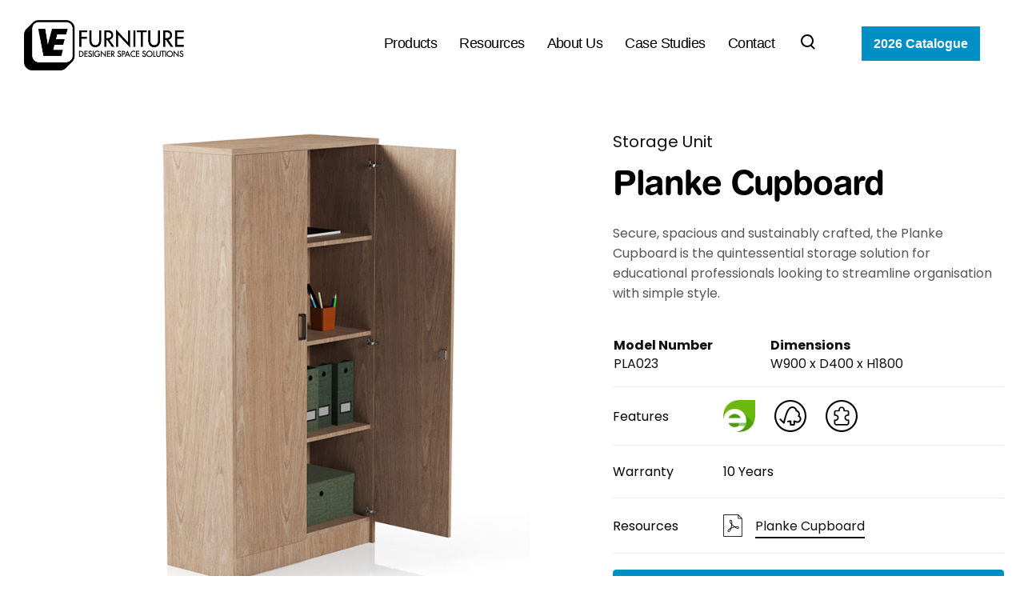

--- FILE ---
content_type: text/html; charset=UTF-8
request_url: https://www.vef.com.au/products/planke-cupboard
body_size: 18710
content:
<!doctype html><html lang="en-au"><head>
    <meta charset="utf-8">
    <title>Planke Cupboard | VE Furniture</title>
    <link rel="shortcut icon" href="https://www.vef.com.au/hubfs/Marketing%20Files/Logos/VE%20Blue%20Logo%20Round.png">
    <meta name="description" content="The Planke Cupboard is ideal for faculty offices, reception and staff rooms. It features lockable doors, 4 convenient shelves.">
    
    
    
    
    
    <meta name="viewport" content="width=device-width, initial-scale=1">

    <script src="/hs/hsstatic/jquery-libs/static-1.4/jquery/jquery-1.11.2.js"></script>
<script>hsjQuery = window['jQuery'];</script>
    <meta property="og:description" content="The Planke Cupboard is ideal for faculty offices, reception and staff rooms. It features lockable doors, 4 convenient shelves.">
    <meta property="og:title" content="Planke Cupboard | VE Furniture">
    <meta name="twitter:description" content="The Planke Cupboard is ideal for faculty offices, reception and staff rooms. It features lockable doors, 4 convenient shelves.">
    <meta name="twitter:title" content="Planke Cupboard | VE Furniture">

    

    

    <style>
a.cta_button{-moz-box-sizing:content-box !important;-webkit-box-sizing:content-box !important;box-sizing:content-box !important;vertical-align:middle}.hs-breadcrumb-menu{list-style-type:none;margin:0px 0px 0px 0px;padding:0px 0px 0px 0px}.hs-breadcrumb-menu-item{float:left;padding:10px 0px 10px 10px}.hs-breadcrumb-menu-divider:before{content:'›';padding-left:10px}.hs-featured-image-link{border:0}.hs-featured-image{float:right;margin:0 0 20px 20px;max-width:50%}@media (max-width: 568px){.hs-featured-image{float:none;margin:0;width:100%;max-width:100%}}.hs-screen-reader-text{clip:rect(1px, 1px, 1px, 1px);height:1px;overflow:hidden;position:absolute !important;width:1px}
</style>

<link rel="stylesheet" href="https://www.vef.com.au/hubfs/hub_generated/template_assets/1/43821451850/1764041389846/template_main.min.css">
<link rel="stylesheet" href="https://www.vef.com.au/hubfs/hub_generated/template_assets/1/43821451851/1764042099814/template_theme-overrides.min.css">
<link rel="stylesheet" href="https://7052064.fs1.hubspotusercontent-na1.net/hubfs/7052064/hub_generated/module_assets/1/-2712622/1769632355070/module_search_input.min.css">

<style>
  #hs_cos_wrapper_site_search .hs-search-field__bar>form {}

#hs_cos_wrapper_site_search .hs-search-field__bar>form>label {}

#hs_cos_wrapper_site_search .hs-search-field__bar>form>.hs-search-field__input {}

#hs_cos_wrapper_site_search .hs-search-field__button {}

#hs_cos_wrapper_site_search .hs-search-field__button:hover,
#hs_cos_wrapper_site_search .hs-search-field__button:focus {}

#hs_cos_wrapper_site_search .hs-search-field__button:active {}

#hs_cos_wrapper_site_search .hs-search-field--open .hs-search-field__suggestions {}

#hs_cos_wrapper_site_search .hs-search-field--open .hs-search-field__suggestions a {}

#hs_cos_wrapper_site_search .hs-search-field--open .hs-search-field__suggestions a:hover {}

</style>


    <style>
      #hs-button_widget_1716353559765 {
        
          
          display: inline-block;
        
        background-color: rgba(0, 143, 196,1.0);
        color: #FFFFFF;
        
        font-size: 16px;
        
        font-weight: bold; text-decoration: none; font-family: helvetica; font-style: normal;
        
          padding-top: 0px;
          padding-bottom: 0px;
        
        
          padding-left: 0px;
          padding-right: 0px;
        
      }
      #hs-button_widget_1716353559765:hover {
        background-color: rgba(5, 125, 169,1.0);
        color: rgba(255, 255, 255,1.0);
        
          padding-top: 0px;
          padding-bottom: 0px;
        
        
          padding-left: 0px;
          padding-right: 0px;
        

      }
    </style>
  

  <style>
  #hs_cos_wrapper_module_17641295555844 hr {
  border:0 none;
  border-bottom-width:1px;
  border-bottom-style:solid;
  border-bottom-color:rgba(0,0,0,1.0);
  margin-left:auto;
  margin-right:auto;
  margin-top:10px;
  margin-bottom:0px;
  width:100%;
}

  </style>

<link rel="stylesheet" href="https://www.vef.com.au/hubfs/hub_generated/module_assets/1/147362423730/1742972828139/module_lead-text.min.css">

  <style>
  #hs_cos_wrapper_widget_1733435721735 hr {
  border:0 none;
  border-bottom-width:1px;
  border-bottom-style:solid;
  border-bottom-color:rgba(255,255,255,1.0);
  margin-left:auto;
  margin-right:auto;
  margin-top:10px;
  margin-bottom:10px;
  width:100%;
}

  </style>


  <style>
  #hs_cos_wrapper_widget_1733956801761 hr {
  border:0 none;
  border-bottom-width:1px;
  border-bottom-style:solid;
  border-bottom-color:rgba(0,0,0,1.0);
  margin-left:auto;
  margin-right:auto;
  margin-top:10px;
  margin-bottom:0px;
  width:100%;
}

  </style>


  <style>
  #hs_cos_wrapper_module_173395683939875 hr {
  border:0 none;
  border-bottom-width:1px;
  border-bottom-style:solid;
  border-bottom-color:rgba(255,255,255,1.0);
  margin-left:auto;
  margin-right:auto;
  margin-top:10px;
  margin-bottom:10px;
  width:100%;
}

  </style>

<style>
@font-face {
  font-family: "Helvetica Rounded";
  src: url("https://www.vef.com.au/hubfs/helvetica-rounded-bold-5871d05ead8de.otf") format("opentype");
  font-display: swap;
  font-weight: 700;
}

@font-face {
  font-family: "Helvetica Rounded";
  src: url("https://www.vef.com.au/hubfs/helvetica-rounded-bold-5871d05ead8de.otf") format("opentype");
  font-display: swap;
  font-weight: 700;
}
</style>

<!-- Editor Styles -->
<style id="hs_editor_style" type="text/css">
#hs_cos_wrapper_widget_1716353559765  { background-color: #008fc4 !important; background-image: none !important; border-color: #008fc4 !important; border-style: solid !important; display: block !important; padding-bottom: 7px !important; padding-left: 12px !important; padding-right: 12px !important; padding-top: 7px !important }
#hs_cos_wrapper_module_1733436073386 .hs-menu-wrapper > ul  { color: #303133 !important; font-size: 16px !important; line-height: 35px !important; text-align: left !important }
#hs_cos_wrapper_module_1733436073386 li.hs-menu-item a  { color: #303133 !important; font-size: 16px !important; line-height: 35px !important; text-align: left !important }
#hs_cos_wrapper_module_1733436073386 li.hs-menu-item a:link  { color: #303133 !important; font-size: 16px !important; line-height: 35px !important; text-align: left !important }
#hs_cos_wrapper_module_1733436073386  p , #hs_cos_wrapper_module_1733436073386  li , #hs_cos_wrapper_module_1733436073386  span , #hs_cos_wrapper_module_1733436073386  label , #hs_cos_wrapper_module_1733436073386  h1 , #hs_cos_wrapper_module_1733436073386  h2 , #hs_cos_wrapper_module_1733436073386  h3 , #hs_cos_wrapper_module_1733436073386  h4 , #hs_cos_wrapper_module_1733436073386  h5 , #hs_cos_wrapper_module_1733436073386  h6  { color: #303133 !important; line-height: 35px !important; font-size: 16px !important }
#hs_cos_wrapper_module_1733702900414 li.hs-menu-item a:link  { color: #303133 !important; font-size: 16px !important; line-height: 35px !important; text-align: left !important }
#hs_cos_wrapper_module_1733702900414 li.hs-menu-item a  { color: #303133 !important; font-size: 16px !important; line-height: 35px !important; text-align: left !important }
#hs_cos_wrapper_module_1733702900414 .hs-menu-wrapper > ul  { color: #303133 !important; font-size: 16px !important; line-height: 35px !important; text-align: left !important }
#hs_cos_wrapper_module_1733702900414  p , #hs_cos_wrapper_module_1733702900414  li , #hs_cos_wrapper_module_1733702900414  span , #hs_cos_wrapper_module_1733702900414  label , #hs_cos_wrapper_module_1733702900414  h1 , #hs_cos_wrapper_module_1733702900414  h2 , #hs_cos_wrapper_module_1733702900414  h3 , #hs_cos_wrapper_module_1733702900414  h4 , #hs_cos_wrapper_module_1733702900414  h5 , #hs_cos_wrapper_module_1733702900414  h6  { color: #303133 !important; line-height: 35px !important; font-size: 16px !important }
#hs_cos_wrapper_module_1733436216572 .hs-menu-wrapper > ul  { color: #303133 !important; font-size: 16px !important; line-height: 35px !important; padding-right: 50px !important; text-align: left !important }
#hs_cos_wrapper_module_1733436216572 li.hs-menu-item a  { color: #303133 !important; font-size: 16px !important; line-height: 35px !important; text-align: left !important }
#hs_cos_wrapper_module_1733436216572 li.hs-menu-item a:link  { color: #303133 !important; font-size: 16px !important; line-height: 35px !important; text-align: left !important }
#hs_cos_wrapper_module_1733436216572  p , #hs_cos_wrapper_module_1733436216572  li , #hs_cos_wrapper_module_1733436216572  span , #hs_cos_wrapper_module_1733436216572  label , #hs_cos_wrapper_module_1733436216572  h1 , #hs_cos_wrapper_module_1733436216572  h2 , #hs_cos_wrapper_module_1733436216572  h3 , #hs_cos_wrapper_module_1733436216572  h4 , #hs_cos_wrapper_module_1733436216572  h5 , #hs_cos_wrapper_module_1733436216572  h6  { color: #303133 !important; line-height: 35px !important; font-size: 16px !important }
#hs_cos_wrapper_module_173370271945715 li.hs-menu-item a  { color: #303133 !important; font-size: 16px !important; line-height: 35px !important; text-align: left !important }
#hs_cos_wrapper_module_173370271945715 .hs-menu-wrapper > ul  { color: #303133 !important; font-size: 16px !important; line-height: 35px !important; text-align: left !important }
#hs_cos_wrapper_module_173370271945715 li.hs-menu-item a:link  { color: #303133 !important; font-size: 16px !important; line-height: 35px !important; text-align: left !important }
#hs_cos_wrapper_module_173370271945715  p , #hs_cos_wrapper_module_173370271945715  li , #hs_cos_wrapper_module_173370271945715  span , #hs_cos_wrapper_module_173370271945715  label , #hs_cos_wrapper_module_173370271945715  h1 , #hs_cos_wrapper_module_173370271945715  h2 , #hs_cos_wrapper_module_173370271945715  h3 , #hs_cos_wrapper_module_173370271945715  h4 , #hs_cos_wrapper_module_173370271945715  h5 , #hs_cos_wrapper_module_173370271945715  h6  { color: #303133 !important; line-height: 35px !important; font-size: 16px !important }
#hs_cos_wrapper_module_1733436375582 li.hs-menu-item a:link  { color: #303133 !important; font-size: 16px !important; line-height: 35px !important; text-align: left !important }
#hs_cos_wrapper_module_1733436375582 li.hs-menu-item a  { color: #303133 !important; font-size: 16px !important; line-height: 35px !important; text-align: left !important }
#hs_cos_wrapper_module_1733436375582 .hs-menu-wrapper > ul  { color: #303133 !important; font-size: 16px !important; line-height: 35px !important; text-align: left !important }
#hs_cos_wrapper_module_1733436375582  p , #hs_cos_wrapper_module_1733436375582  li , #hs_cos_wrapper_module_1733436375582  span , #hs_cos_wrapper_module_1733436375582  label , #hs_cos_wrapper_module_1733436375582  h1 , #hs_cos_wrapper_module_1733436375582  h2 , #hs_cos_wrapper_module_1733436375582  h3 , #hs_cos_wrapper_module_1733436375582  h4 , #hs_cos_wrapper_module_1733436375582  h5 , #hs_cos_wrapper_module_1733436375582  h6  { color: #303133 !important; line-height: 35px !important; font-size: 16px !important }
#hs_cos_wrapper_module_1733703105964 li.hs-menu-item a  { color: #303133 !important; font-size: 16px !important; line-height: 35px !important; text-align: left !important }
#hs_cos_wrapper_module_1733703105964 .hs-menu-wrapper > ul  { color: #303133 !important; font-size: 16px !important; line-height: 35px !important; text-align: left !important }
#hs_cos_wrapper_module_1733703105964 li.hs-menu-item a:link  { color: #303133 !important; font-size: 16px !important; line-height: 35px !important; text-align: left !important }
#hs_cos_wrapper_module_1733703105964  p , #hs_cos_wrapper_module_1733703105964  li , #hs_cos_wrapper_module_1733703105964  span , #hs_cos_wrapper_module_1733703105964  label , #hs_cos_wrapper_module_1733703105964  h1 , #hs_cos_wrapper_module_1733703105964  h2 , #hs_cos_wrapper_module_1733703105964  h3 , #hs_cos_wrapper_module_1733703105964  h4 , #hs_cos_wrapper_module_1733703105964  h5 , #hs_cos_wrapper_module_1733703105964  h6  { color: #303133 !important; line-height: 35px !important; font-size: 16px !important }
#hs_cos_wrapper_module_1733436741304 li.hs-menu-item a:link  { color: #303133 !important; font-size: 16px !important; line-height: 35px !important; text-align: left !important }
#hs_cos_wrapper_module_1733436741304 .hs-menu-wrapper > ul  { color: #303133 !important; font-size: 16px !important; line-height: 35px !important; text-align: left !important }
#hs_cos_wrapper_module_1733436741304 li.hs-menu-item a  { color: #303133 !important; font-size: 16px !important; line-height: 35px !important; text-align: left !important }
#hs_cos_wrapper_module_1733436741304  p , #hs_cos_wrapper_module_1733436741304  li , #hs_cos_wrapper_module_1733436741304  span , #hs_cos_wrapper_module_1733436741304  label , #hs_cos_wrapper_module_1733436741304  h1 , #hs_cos_wrapper_module_1733436741304  h2 , #hs_cos_wrapper_module_1733436741304  h3 , #hs_cos_wrapper_module_1733436741304  h4 , #hs_cos_wrapper_module_1733436741304  h5 , #hs_cos_wrapper_module_1733436741304  h6  { color: #303133 !important; line-height: 35px !important; font-size: 16px !important }
#hs_cos_wrapper_module_17334367215873 li.hs-menu-item a  { color: #303133 !important; font-size: 16px !important; line-height: 35px !important; text-align: left !important }
#hs_cos_wrapper_module_17334367215873 .hs-menu-wrapper > ul  { color: #303133 !important; font-size: 16px !important; line-height: 35px !important; text-align: left !important }
#hs_cos_wrapper_module_17334367215873 li.hs-menu-item a:link  { color: #303133 !important; font-size: 16px !important; line-height: 35px !important; text-align: left !important }
#hs_cos_wrapper_module_17334367215873  p , #hs_cos_wrapper_module_17334367215873  li , #hs_cos_wrapper_module_17334367215873  span , #hs_cos_wrapper_module_17334367215873  label , #hs_cos_wrapper_module_17334367215873  h1 , #hs_cos_wrapper_module_17334367215873  h2 , #hs_cos_wrapper_module_17334367215873  h3 , #hs_cos_wrapper_module_17334367215873  h4 , #hs_cos_wrapper_module_17334367215873  h5 , #hs_cos_wrapper_module_17334367215873  h6  { color: #303133 !important; line-height: 35px !important; font-size: 16px !important }
#hs_cos_wrapper_module_173343676244910 li.hs-menu-item a  { color: #303133 !important; font-size: 16px !important; line-height: 35px !important; text-align: left !important }
#hs_cos_wrapper_module_173343676244910 li.hs-menu-item a:link  { color: #303133 !important; font-size: 16px !important; line-height: 35px !important; text-align: left !important }
#hs_cos_wrapper_module_173343676244910 .hs-menu-wrapper > ul  { color: #303133 !important; font-size: 16px !important; line-height: 35px !important; text-align: left !important }
#hs_cos_wrapper_module_173343676244910  p , #hs_cos_wrapper_module_173343676244910  li , #hs_cos_wrapper_module_173343676244910  span , #hs_cos_wrapper_module_173343676244910  label , #hs_cos_wrapper_module_173343676244910  h1 , #hs_cos_wrapper_module_173343676244910  h2 , #hs_cos_wrapper_module_173343676244910  h3 , #hs_cos_wrapper_module_173343676244910  h4 , #hs_cos_wrapper_module_173343676244910  h5 , #hs_cos_wrapper_module_173343676244910  h6  { color: #303133 !important; line-height: 35px !important; font-size: 16px !important }
#hs_cos_wrapper_module_1733437050338 li.hs-menu-item a  { color: #303133 !important; font-size: 16px !important; line-height: 35px !important; text-align: left !important }
#hs_cos_wrapper_module_1733437050338 .hs-menu-wrapper > ul  { color: #303133 !important; font-size: 16px !important; line-height: 35px !important; text-align: left !important }
#hs_cos_wrapper_module_1733437050338 li.hs-menu-item a:link  { color: #303133 !important; font-size: 16px !important; line-height: 35px !important; text-align: left !important }
#hs_cos_wrapper_module_1733437050338  p , #hs_cos_wrapper_module_1733437050338  li , #hs_cos_wrapper_module_1733437050338  span , #hs_cos_wrapper_module_1733437050338  label , #hs_cos_wrapper_module_1733437050338  h1 , #hs_cos_wrapper_module_1733437050338  h2 , #hs_cos_wrapper_module_1733437050338  h3 , #hs_cos_wrapper_module_1733437050338  h4 , #hs_cos_wrapper_module_1733437050338  h5 , #hs_cos_wrapper_module_1733437050338  h6  { color: #303133 !important; line-height: 35px !important; font-size: 16px !important }
#hs_cos_wrapper_widget_1733435311016 li.hs-menu-item a  { color: #FFFFFF !important; font-size: 16px !important; line-height: 35px !important; text-align: left !important }
#hs_cos_wrapper_widget_1733435311016 .hs-menu-wrapper > ul  { color: #FFFFFF !important; font-size: 16px !important; line-height: 35px !important; text-align: left !important }
#hs_cos_wrapper_widget_1733435311016 li.hs-menu-item a:link  { color: #FFFFFF !important; font-size: 16px !important; line-height: 35px !important; text-align: left !important }
#hs_cos_wrapper_widget_1733435311016  p , #hs_cos_wrapper_widget_1733435311016  li , #hs_cos_wrapper_widget_1733435311016  span , #hs_cos_wrapper_widget_1733435311016  label , #hs_cos_wrapper_widget_1733435311016  h1 , #hs_cos_wrapper_widget_1733435311016  h2 , #hs_cos_wrapper_widget_1733435311016  h3 , #hs_cos_wrapper_widget_1733435311016  h4 , #hs_cos_wrapper_widget_1733435311016  h5 , #hs_cos_wrapper_widget_1733435311016  h6  { color: #FFFFFF !important; line-height: 35px !important; font-size: 16px !important }
#hs_cos_wrapper_module_173395683939817 .hs-menu-wrapper > ul  { color: #303133 !important; font-size: 16px !important; line-height: 35px !important; text-align: left !important }
#hs_cos_wrapper_module_173395683939817 li.hs-menu-item a:link  { color: #303133 !important; font-size: 16px !important; line-height: 35px !important; text-align: left !important }
#hs_cos_wrapper_module_173395683939817 li.hs-menu-item a  { color: #303133 !important; font-size: 16px !important; line-height: 35px !important; text-align: left !important }
#hs_cos_wrapper_module_173395683939817  p , #hs_cos_wrapper_module_173395683939817  li , #hs_cos_wrapper_module_173395683939817  span , #hs_cos_wrapper_module_173395683939817  label , #hs_cos_wrapper_module_173395683939817  h1 , #hs_cos_wrapper_module_173395683939817  h2 , #hs_cos_wrapper_module_173395683939817  h3 , #hs_cos_wrapper_module_173395683939817  h4 , #hs_cos_wrapper_module_173395683939817  h5 , #hs_cos_wrapper_module_173395683939817  h6  { color: #303133 !important; font-size: 16px !important; line-height: 35px !important }
#hs_cos_wrapper_module_173395683939820 li.hs-menu-item a  { color: #303133 !important; font-size: 16px !important; line-height: 35px !important; text-align: left !important }
#hs_cos_wrapper_module_173395683939820 li.hs-menu-item a:link  { color: #303133 !important; font-size: 16px !important; line-height: 35px !important; text-align: left !important }
#hs_cos_wrapper_module_173395683939820 .hs-menu-wrapper > ul  { color: #303133 !important; font-size: 16px !important; line-height: 35px !important; text-align: left !important }
#hs_cos_wrapper_module_173395683939820  p , #hs_cos_wrapper_module_173395683939820  li , #hs_cos_wrapper_module_173395683939820  span , #hs_cos_wrapper_module_173395683939820  label , #hs_cos_wrapper_module_173395683939820  h1 , #hs_cos_wrapper_module_173395683939820  h2 , #hs_cos_wrapper_module_173395683939820  h3 , #hs_cos_wrapper_module_173395683939820  h4 , #hs_cos_wrapper_module_173395683939820  h5 , #hs_cos_wrapper_module_173395683939820  h6  { color: #303133 !important; font-size: 16px !important; line-height: 35px !important }
#hs_cos_wrapper_module_173395683939829 li.hs-menu-item a  { color: #303133 !important; font-size: 16px !important; line-height: 35px !important; text-align: left !important }
#hs_cos_wrapper_module_173395683939829 .hs-menu-wrapper > ul  { color: #303133 !important; font-size: 16px !important; line-height: 35px !important; text-align: left !important }
#hs_cos_wrapper_module_173395683939829 li.hs-menu-item a:link  { color: #303133 !important; font-size: 16px !important; line-height: 35px !important; text-align: left !important }
#hs_cos_wrapper_module_173395683939829  p , #hs_cos_wrapper_module_173395683939829  li , #hs_cos_wrapper_module_173395683939829  span , #hs_cos_wrapper_module_173395683939829  label , #hs_cos_wrapper_module_173395683939829  h1 , #hs_cos_wrapper_module_173395683939829  h2 , #hs_cos_wrapper_module_173395683939829  h3 , #hs_cos_wrapper_module_173395683939829  h4 , #hs_cos_wrapper_module_173395683939829  h5 , #hs_cos_wrapper_module_173395683939829  h6  { color: #303133 !important; font-size: 16px !important; line-height: 35px !important }
#hs_cos_wrapper_module_173395683939832 li.hs-menu-item a:link  { color: #303133 !important; font-size: 16px !important; line-height: 35px !important; text-align: left !important }
#hs_cos_wrapper_module_173395683939832 .hs-menu-wrapper > ul  { color: #303133 !important; font-size: 16px !important; line-height: 35px !important; text-align: left !important }
#hs_cos_wrapper_module_173395683939832 li.hs-menu-item a  { color: #303133 !important; font-size: 16px !important; line-height: 35px !important; text-align: left !important }
#hs_cos_wrapper_module_173395683939832  p , #hs_cos_wrapper_module_173395683939832  li , #hs_cos_wrapper_module_173395683939832  span , #hs_cos_wrapper_module_173395683939832  label , #hs_cos_wrapper_module_173395683939832  h1 , #hs_cos_wrapper_module_173395683939832  h2 , #hs_cos_wrapper_module_173395683939832  h3 , #hs_cos_wrapper_module_173395683939832  h4 , #hs_cos_wrapper_module_173395683939832  h5 , #hs_cos_wrapper_module_173395683939832  h6  { color: #303133 !important; font-size: 16px !important; line-height: 35px !important }
#hs_cos_wrapper_module_173395683939844 li.hs-menu-item a  { color: #303133 !important; font-size: 16px !important; line-height: 35px !important; text-align: left !important }
#hs_cos_wrapper_module_173395683939844 li.hs-menu-item a:link  { color: #303133 !important; font-size: 16px !important; line-height: 35px !important; text-align: left !important }
#hs_cos_wrapper_module_173395683939844 .hs-menu-wrapper > ul  { color: #303133 !important; font-size: 16px !important; line-height: 35px !important; text-align: left !important }
#hs_cos_wrapper_module_173395683939844  p , #hs_cos_wrapper_module_173395683939844  li , #hs_cos_wrapper_module_173395683939844  span , #hs_cos_wrapper_module_173395683939844  label , #hs_cos_wrapper_module_173395683939844  h1 , #hs_cos_wrapper_module_173395683939844  h2 , #hs_cos_wrapper_module_173395683939844  h3 , #hs_cos_wrapper_module_173395683939844  h4 , #hs_cos_wrapper_module_173395683939844  h5 , #hs_cos_wrapper_module_173395683939844  h6  { color: #303133 !important; font-size: 16px !important; line-height: 35px !important }
#hs_cos_wrapper_module_173395683939847 li.hs-menu-item a  { color: #303133 !important; font-size: 16px !important; line-height: 35px !important; text-align: left !important }
#hs_cos_wrapper_module_173395683939847 li.hs-menu-item a:link  { color: #303133 !important; font-size: 16px !important; line-height: 35px !important; text-align: left !important }
#hs_cos_wrapper_module_173395683939847 .hs-menu-wrapper > ul  { color: #303133 !important; font-size: 16px !important; line-height: 35px !important; text-align: left !important }
#hs_cos_wrapper_module_173395683939847  p , #hs_cos_wrapper_module_173395683939847  li , #hs_cos_wrapper_module_173395683939847  span , #hs_cos_wrapper_module_173395683939847  label , #hs_cos_wrapper_module_173395683939847  h1 , #hs_cos_wrapper_module_173395683939847  h2 , #hs_cos_wrapper_module_173395683939847  h3 , #hs_cos_wrapper_module_173395683939847  h4 , #hs_cos_wrapper_module_173395683939847  h5 , #hs_cos_wrapper_module_173395683939847  h6  { color: #303133 !important; font-size: 16px !important; line-height: 35px !important }
.widget_1716353559765-flexbox-positioning {
  display: -ms-flexbox !important;
  -ms-flex-direction: column !important;
  -ms-flex-align: end !important;
  -ms-flex-pack: start;
  display: flex !important;
  flex-direction: column !important;
  align-items: flex-end !important;
  justify-content: flex-start;
}
.widget_1716353559765-flexbox-positioning > div {
  max-width: 100%;
  flex-shrink: 0 !important;
}
.mega-menu-area-01-row-0-force-full-width-section > .row-fluid {
  max-width: none !important;
}
.mega-menu-area-01-row-1-force-full-width-section > .row-fluid {
  max-width: none !important;
}
.mega-menu-area-02-row-1-max-width-section-centering > .row-fluid {
  max-width: 1500px !important;
  margin-left: auto !important;
  margin-right: auto !important;
}
.mega-menu-area-03-row-0-force-full-width-section > .row-fluid {
  max-width: none !important;
}
/* HubSpot Non-stacked Media Query Styles */
@media (min-width:768px) {
  .mega-menu-area-01-row-1-vertical-alignment > .row-fluid {
    display: -ms-flexbox !important;
    -ms-flex-direction: row;
    display: flex !important;
    flex-direction: row;
  }
  .cell_17334352466686-vertical-alignment {
    display: -ms-flexbox !important;
    -ms-flex-direction: column !important;
    -ms-flex-pack: start !important;
    display: flex !important;
    flex-direction: column !important;
    justify-content: flex-start !important;
  }
  .cell_17334352466686-vertical-alignment > div {
    flex-shrink: 0 !important;
  }
  .cell_1733436762449-vertical-alignment {
    display: -ms-flexbox !important;
    -ms-flex-direction: column !important;
    -ms-flex-pack: start !important;
    display: flex !important;
    flex-direction: column !important;
    justify-content: flex-start !important;
  }
  .cell_1733436762449-vertical-alignment > div {
    flex-shrink: 0 !important;
  }
  .cell_17334352466685-vertical-alignment {
    display: -ms-flexbox !important;
    -ms-flex-direction: column !important;
    -ms-flex-pack: start !important;
    display: flex !important;
    flex-direction: column !important;
    justify-content: flex-start !important;
  }
  .cell_17334352466685-vertical-alignment > div {
    flex-shrink: 0 !important;
  }
  .cell_17334352466684-vertical-alignment {
    display: -ms-flexbox !important;
    -ms-flex-direction: column !important;
    -ms-flex-pack: start !important;
    display: flex !important;
    flex-direction: column !important;
    justify-content: flex-start !important;
  }
  .cell_17334352466684-vertical-alignment > div {
    flex-shrink: 0 !important;
  }
  .cell_17334352466683-vertical-alignment {
    display: -ms-flexbox !important;
    -ms-flex-direction: column !important;
    -ms-flex-pack: start !important;
    display: flex !important;
    flex-direction: column !important;
    justify-content: flex-start !important;
  }
  .cell_17334352466683-vertical-alignment > div {
    flex-shrink: 0 !important;
  }
  .cell_17334352466682-vertical-alignment {
    display: -ms-flexbox !important;
    -ms-flex-direction: column !important;
    -ms-flex-pack: start !important;
    display: flex !important;
    flex-direction: column !important;
    justify-content: flex-start !important;
  }
  .cell_17334352466682-vertical-alignment > div {
    flex-shrink: 0 !important;
  }
  .mega-menu-area-02-row-1-vertical-alignment > .row-fluid {
    display: -ms-flexbox !important;
    -ms-flex-direction: row;
    display: flex !important;
    flex-direction: row;
  }
  .cell_17339568393986-vertical-alignment {
    display: -ms-flexbox !important;
    -ms-flex-direction: column !important;
    -ms-flex-pack: start !important;
    display: flex !important;
    flex-direction: column !important;
    justify-content: flex-start !important;
  }
  .cell_17339568393986-vertical-alignment > div {
    flex-shrink: 0 !important;
  }
  .cell_17339568393983-vertical-alignment {
    display: -ms-flexbox !important;
    -ms-flex-direction: column !important;
    -ms-flex-pack: start !important;
    display: flex !important;
    flex-direction: column !important;
    justify-content: flex-start !important;
  }
  .cell_17339568393983-vertical-alignment > div {
    flex-shrink: 0 !important;
  }
  .cell_17339568393982-vertical-alignment {
    display: -ms-flexbox !important;
    -ms-flex-direction: column !important;
    -ms-flex-pack: start !important;
    display: flex !important;
    flex-direction: column !important;
    justify-content: flex-start !important;
  }
  .cell_17339568393982-vertical-alignment > div {
    flex-shrink: 0 !important;
  }
  .cell_1733956839398-vertical-alignment {
    display: -ms-flexbox !important;
    -ms-flex-direction: column !important;
    -ms-flex-pack: start !important;
    display: flex !important;
    flex-direction: column !important;
    justify-content: flex-start !important;
  }
  .cell_1733956839398-vertical-alignment > div {
    flex-shrink: 0 !important;
  }
  .mega-menu-area-03-row-0-vertical-alignment > .row-fluid {
    display: -ms-flexbox !important;
    -ms-flex-direction: row;
    display: flex !important;
    flex-direction: row;
  }
  .cell_17141170263397-vertical-alignment {
    display: -ms-flexbox !important;
    -ms-flex-direction: column !important;
    -ms-flex-pack: start !important;
    display: flex !important;
    flex-direction: column !important;
    justify-content: flex-start !important;
  }
  .cell_17141170263397-vertical-alignment > div {
    flex-shrink: 0 !important;
  }
  .cell_17141170263396-vertical-alignment {
    display: -ms-flexbox !important;
    -ms-flex-direction: column !important;
    -ms-flex-pack: start !important;
    display: flex !important;
    flex-direction: column !important;
    justify-content: flex-start !important;
  }
  .cell_17141170263396-vertical-alignment > div {
    flex-shrink: 0 !important;
  }
  .cell_17141170263393-vertical-alignment {
    display: -ms-flexbox !important;
    -ms-flex-direction: column !important;
    -ms-flex-pack: start !important;
    display: flex !important;
    flex-direction: column !important;
    justify-content: flex-start !important;
  }
  .cell_17141170263393-vertical-alignment > div {
    flex-shrink: 0 !important;
  }
}
/* HubSpot Styles (default) */
.header-button-row-0-padding {
  padding-left: 25px !important;
  padding-right: 25px !important;
}
.header-button-row-0-hidden {
  display: block !important;
}
.cell_1716353560065-hidden {
  display: block !important;
}
.widget_1716353559765-hidden {
  display: flex !important;
}
.mega-menu-area-01-row-0-hidden {
  display: block !important;
}
.mega-menu-area-01-row-1-padding {
  padding-top: 0px !important;
  padding-bottom: 0px !important;
  padding-left: 8vw !important;
  padding-right: 0vw !important;
}
.mega-menu-area-01-row-1-hidden {
  display: block !important;
}
.mega-menu-area-01-row-2-hidden {
  display: block !important;
}
.cell_17334352466686-padding {
  padding-left: 20px !important;
  padding-right: 8vw !important;
}
.cell_17334352466686-background-layers {
  background-image: linear-gradient(rgba(68, 140, 17, 1), rgba(68, 140, 17, 1)) !important;
  background-position: left top !important;
  background-size: auto !important;
  background-repeat: no-repeat !important;
}
.cell_1733436762449-padding {
  padding-left: 0px !important;
  padding-right: 80px !important;
}
.cell_17334352466685-padding {
  padding-left: 0px !important;
  padding-right: 40px !important;
}
.cell_17334352466684-padding {
  padding-left: 0px !important;
  padding-right: 130px !important;
}
.cell_17334352466683-padding {
  padding-left: 0px !important;
  padding-right: 40px !important;
}
.cell_17334352466682-padding {
  padding-left: 0px !important;
  padding-right: 60px !important;
}
.cell_17334352466682-hidden {
  display: flex !important;
}
.mega-menu-area-02-row-0-hidden {
  display: block !important;
}
.mega-menu-area-02-row-1-padding {
  padding-top: 0px !important;
  padding-bottom: 0px !important;
  padding-left: 8vw !important;
  padding-right: 8vw !important;
}
.mega-menu-area-02-row-1-hidden {
  display: block !important;
}
.cell_17339568393986-padding {
  padding-left: 20px !important;
  padding-right: 230px !important;
}
.cell_17339568393986-background-layers {
  background-image: linear-gradient(rgba(68, 140, 17, 1), rgba(68, 140, 17, 1)) !important;
  background-position: left top !important;
  background-size: auto !important;
  background-repeat: no-repeat !important;
}
.cell_17339568393983-padding {
  padding-left: 0px !important;
  padding-right: 130px !important;
}
.cell_17339568393982-padding {
  padding-left: 0px !important;
  padding-right: 90px !important;
}
.cell_1733956839398-padding {
  padding-left: 0px !important;
  padding-right: 60px !important;
}
.cell_1733956839398-hidden {
  display: flex !important;
}
.mega-menu-area-03-row-0-padding {
  padding-top: 0px !important;
  padding-bottom: 0px !important;
  padding-left: 150px !important;
  padding-right: 150px !important;
}
.mega-menu-area-03-row-0-hidden {
  display: none !important;
}
.cell_17141170263397-padding {
  padding-left: 0px !important;
  padding-right: 0px !important;
}
.cell_17141170263396-padding {
  padding-left: 35px !important;
  padding-right: 55px !important;
}
.cell_17141170263393-padding {
  padding-left: 0px !important;
  padding-right: 45px !important;
}
.cell_17141170263393-hidden {
  display: flex !important;
}
</style>
<style>
  @font-face {
    font-family: "Poppins";
    font-weight: 400;
    font-style: normal;
    font-display: swap;
    src: url("/_hcms/googlefonts/Poppins/regular.woff2") format("woff2"), url("/_hcms/googlefonts/Poppins/regular.woff") format("woff");
  }
  @font-face {
    font-family: "Poppins";
    font-weight: 700;
    font-style: normal;
    font-display: swap;
    src: url("/_hcms/googlefonts/Poppins/700.woff2") format("woff2"), url("/_hcms/googlefonts/Poppins/700.woff") format("woff");
  }
</style>

    
  <script data-search_input-config="config_site_search" type="application/json">
  {
    "autosuggest_results_message": "Results for \u201C[[search_term]]\u201D",
    "autosuggest_no_results_message": "There are no autosuggest results for \u201C[[search_term]]\u201D",
    "sr_empty_search_field_message": "There are no suggestions because the search field is empty.",
    "sr_autosuggest_results_message": "There are currently [[number_of_results]] auto-suggested results for [[search_term]]. Navigate to the results list by pressing the down arrow key, or press return to search for all results.",
    "sr_search_field_aria_label": "This is a search field with an auto-suggest feature attached.",
    "sr_search_button_aria_label": "Search"
  }
  </script>

  <script id="hs-search-input__valid-content-types" type="application/json">
    [
      
        "SITE_PAGE",
      
        "LANDING_PAGE",
      
        "BLOG_POST",
      
        "LISTING_PAGE",
      
        "KNOWLEDGE_ARTICLE",
      
        "HS_CASE_STUDY"
      
    ]
  </script>



    
<!--  Added by GoogleAnalytics integration -->
<script>
var _hsp = window._hsp = window._hsp || [];
_hsp.push(['addPrivacyConsentListener', function(consent) { if (consent.allowed || (consent.categories && consent.categories.analytics)) {
  (function(i,s,o,g,r,a,m){i['GoogleAnalyticsObject']=r;i[r]=i[r]||function(){
  (i[r].q=i[r].q||[]).push(arguments)},i[r].l=1*new Date();a=s.createElement(o),
  m=s.getElementsByTagName(o)[0];a.async=1;a.src=g;m.parentNode.insertBefore(a,m)
})(window,document,'script','//www.google-analytics.com/analytics.js','ga');
  ga('create','UA-137036386-1','auto');
  ga('send','pageview');
}}]);
</script>

<!-- /Added by GoogleAnalytics integration -->

<!--  Added by GoogleAnalytics4 integration -->
<script>
var _hsp = window._hsp = window._hsp || [];
window.dataLayer = window.dataLayer || [];
function gtag(){dataLayer.push(arguments);}

var useGoogleConsentModeV2 = true;
var waitForUpdateMillis = 1000;


if (!window._hsGoogleConsentRunOnce) {
  window._hsGoogleConsentRunOnce = true;

  gtag('consent', 'default', {
    'ad_storage': 'denied',
    'analytics_storage': 'denied',
    'ad_user_data': 'denied',
    'ad_personalization': 'denied',
    'wait_for_update': waitForUpdateMillis
  });

  if (useGoogleConsentModeV2) {
    _hsp.push(['useGoogleConsentModeV2'])
  } else {
    _hsp.push(['addPrivacyConsentListener', function(consent){
      var hasAnalyticsConsent = consent && (consent.allowed || (consent.categories && consent.categories.analytics));
      var hasAdsConsent = consent && (consent.allowed || (consent.categories && consent.categories.advertisement));

      gtag('consent', 'update', {
        'ad_storage': hasAdsConsent ? 'granted' : 'denied',
        'analytics_storage': hasAnalyticsConsent ? 'granted' : 'denied',
        'ad_user_data': hasAdsConsent ? 'granted' : 'denied',
        'ad_personalization': hasAdsConsent ? 'granted' : 'denied'
      });
    }]);
  }
}

gtag('js', new Date());
gtag('set', 'developer_id.dZTQ1Zm', true);
gtag('config', 'G-QP4NK51M7M');
</script>
<script async src="https://www.googletagmanager.com/gtag/js?id=G-QP4NK51M7M"></script>

<!-- /Added by GoogleAnalytics4 integration -->

    <link rel="canonical" href="https://www.vef.com.au/products/planke-cupboard">

<!-- Global site tag (gtag.js) - Google Ads: 623621120 -->
<script async src="https://www.googletagmanager.com/gtag/js?id=AW-623621120"></script>
<script>
  window.dataLayer = window.dataLayer || [];
  function gtag(){dataLayer.push(arguments);}
  gtag('js', new Date());

  gtag('config', 'AW-623621120');
</script>

<!-- Google tag (gtag.js) -->
<script async src="https://www.googletagmanager.com/gtag/js?id=G-QP4NK51M7M"></script>
<script>
  window.dataLayer = window.dataLayer || [];
  function gtag(){dataLayer.push(arguments);}
  gtag('js', new Date());

  gtag('config', 'G-QP4NK51M7M');
</script>

  
<meta property="og:image" content="https://www.vef.com.au/hubfs/Product%20Images%20(Website)/Planke/PLA023%20-%20Cupboard/PLA023-S-NTO-OPN-750x750.jpg">
  <meta property="og:image:width" content="750">
  <meta property="og:image:height" content="750">

  <meta name="twitter:image" content="https://www.vef.com.au/hubfs/Product%20Images%20(Website)/Planke/PLA023%20-%20Cupboard/PLA023-S-NTO-OPN-750x750.jpg">



<meta property="og:url" content="https://www.vef.com.au/products/planke-cupboard">
<meta name="twitter:card" content="summary">
<meta http-equiv="content-language" content="en-au">






    <script src="https://cdnjs.cloudflare.com/ajax/libs/popper.js/1.16.1/umd/popper.min.js"></script>
    <script src="https://cdnjs.cloudflare.com/ajax/libs/twitter-bootstrap/4.6.0/js/bootstrap.min.js"></script>
    <script src="https://cdnjs.cloudflare.com/ajax/libs/OwlCarousel2/2.3.4/owl.carousel.min.js"></script>
    <script src="https://cdn.jsdelivr.net/npm/select2@4.1.0-rc.0/dist/js/select2.min.js"></script>
    <link rel="stylesheet" href="https://use.fontawesome.com/releases/v5.7.0/css/all.css" integrity="sha384-lZN37f5QGtY3VHgisS14W3ExzMWZxybE1SJSEsQp9S+oqd12jhcu+A56Ebc1zFSJ" crossorigin="anonymous">
    <link href="https://cdn.jsdelivr.net/npm/select2@4.1.0-rc.0/dist/css/select2.min.css" rel="stylesheet">
  <meta name="generator" content="HubSpot"></head>
  <body>
    <div class="body-wrapper   hs-content-id-48959007850 hs-site-page page ">
      
        <div data-global-resource-path="VE_Furniture_March2021 Theme/templates/partials/header-flow.html"><header class="expanded sticky header">

  
  <a href="#main-content" class="header__skip">Skip to content</a>

  <div class="header__container content-wrapper">

    
    <div class="header__logo header__logo--main">
      <div id="hs_cos_wrapper_site_logo" class="hs_cos_wrapper hs_cos_wrapper_widget hs_cos_wrapper_type_module widget-type-logo" style="" data-hs-cos-general-type="widget" data-hs-cos-type="module">
  



  <span id="hs_cos_wrapper_site_logo_hs_logo_widget" class="hs_cos_wrapper hs_cos_wrapper_widget hs_cos_wrapper_type_logo" style="" data-hs-cos-general-type="widget" data-hs-cos-type="logo"><a href="//vef.com.au" id="hs-link-site_logo_hs_logo_widget" style="border-width:0px;border:0px;"><img src="https://www.vef.com.au/hs-fs/hubfs/Marketing%20Files/EDM%20Images/Brochure%20Launch/Logo-1.png?width=388&amp;height=123&amp;name=Logo-1.png" class="hs-image-widget " height="123" style="height: auto;width:388px;border-width:0px;border:0px;" width="388" alt="VE Furniture Logo" title="VE Furniture Logo" srcset="https://www.vef.com.au/hs-fs/hubfs/Marketing%20Files/EDM%20Images/Brochure%20Launch/Logo-1.png?width=194&amp;height=62&amp;name=Logo-1.png 194w, https://www.vef.com.au/hs-fs/hubfs/Marketing%20Files/EDM%20Images/Brochure%20Launch/Logo-1.png?width=388&amp;height=123&amp;name=Logo-1.png 388w, https://www.vef.com.au/hs-fs/hubfs/Marketing%20Files/EDM%20Images/Brochure%20Launch/Logo-1.png?width=582&amp;height=185&amp;name=Logo-1.png 582w, https://www.vef.com.au/hs-fs/hubfs/Marketing%20Files/EDM%20Images/Brochure%20Launch/Logo-1.png?width=776&amp;height=246&amp;name=Logo-1.png 776w, https://www.vef.com.au/hs-fs/hubfs/Marketing%20Files/EDM%20Images/Brochure%20Launch/Logo-1.png?width=970&amp;height=308&amp;name=Logo-1.png 970w, https://www.vef.com.au/hs-fs/hubfs/Marketing%20Files/EDM%20Images/Brochure%20Launch/Logo-1.png?width=1164&amp;height=369&amp;name=Logo-1.png 1164w" sizes="(max-width: 388px) 100vw, 388px"></a></span>
</div>
    </div>
    

    
    <div class="header__column">

      
      <div class="header__row-2">
        <div class="header__navigation header--element">
          <div id="hs_cos_wrapper_nav-primary" class="hs_cos_wrapper hs_cos_wrapper_widget hs_cos_wrapper_type_module" style="" data-hs-cos-general-type="widget" data-hs-cos-type="module">





























<nav aria-label="Main menu" class="nav-primary">
  
  
  <ul class="sub lvl-1">
    
      
  <li class="has-sub menu-item hs-skip-lang-url-rewrite">
    <a href="javascript:;" class="menu-link"><span>Products</span></a>

    
      <input type="checkbox" id="Products" class="sub-toggle">
      <label class="menu-arrow" for="Products">
        <span class="menu-arrow-bg"><svg viewbox="0 0 777 588" fill-rule="evenodd" clip-rule="evenodd"><g><polygon class="fil0" points="388,282 95,0 0,99 388,471 777,99 682,0 " /></g></svg></span>
      </label>
      
  
  <ul class="sub lvl-2">
    
      
  <li class="has-sub menu-item hs-skip-lang-url-rewrite">
    <a href="javascript:;" class="menu-link"><span>Tables</span></a>

    
      <input type="checkbox" id="Tables" class="sub-toggle">
      <label class="menu-arrow" for="Tables">
        <span class="menu-arrow-bg"><svg viewbox="0 0 777 588" fill-rule="evenodd" clip-rule="evenodd"><g><polygon class="fil0" points="388,282 95,0 0,99 388,471 777,99 682,0 " /></g></svg></span>
      </label>
      
  
  <ul class="sub lvl-3">
    
      
  <li class="no-sub menu-item hs-skip-lang-url-rewrite">
    <a href="https://www.vef.com.au/category/tables/classroom-tables" class="menu-link"><span>Classroom Tables</span></a>

    
  </li>

    
      
  <li class="no-sub menu-item hs-skip-lang-url-rewrite">
    <a href="https://www.vef.com.au/tables/benches" class="menu-link"><span>Lab Tables + Benches</span></a>

    
  </li>

    
      
  <li class="no-sub menu-item hs-skip-lang-url-rewrite">
    <a href="https://www.vef.com.au/tables/folding-stacking-tables" class="menu-link"><span>Folding + Stacking Tables</span></a>

    
  </li>

    
      
  <li class="no-sub menu-item hs-skip-lang-url-rewrite">
    <a href="https://www.vef.com.au/tables/stem-maker-tables" class="menu-link"><span>STEM + Maker Tables</span></a>

    
  </li>

    
      
  <li class="no-sub menu-item hs-skip-lang-url-rewrite">
    <a href="https://www.vef.com.au/tables/occasional-tables" class="menu-link"><span>Occasional Tables</span></a>

    
  </li>

    
      
  <li class="no-sub menu-item hs-skip-lang-url-rewrite">
    <a href="https://www.vef.com.au/tables/outdoor-tables" class="menu-link"><span>Outdoor Tables</span></a>

    
  </li>

    
  </ul>

    
  </li>

    
      
  <li class="has-sub menu-item hs-skip-lang-url-rewrite">
    <a href="javascript:;" class="menu-link"><span>Seating</span></a>

    
      <input type="checkbox" id="Seating" class="sub-toggle">
      <label class="menu-arrow" for="Seating">
        <span class="menu-arrow-bg"><svg viewbox="0 0 777 588" fill-rule="evenodd" clip-rule="evenodd"><g><polygon class="fil0" points="388,282 95,0 0,99 388,471 777,99 682,0 " /></g></svg></span>
      </label>
      
  
  <ul class="sub lvl-3">
    
      
  <li class="no-sub menu-item hs-skip-lang-url-rewrite">
    <a href="https://www.vef.com.au/category/seating/classroom-seating" class="menu-link"><span>Classroom Chairs</span></a>

    
  </li>

    
      
  <li class="no-sub menu-item hs-skip-lang-url-rewrite">
    <a href="https://www.vef.com.au/seating/office-chairs" class="menu-link"><span>Office Chairs</span></a>

    
  </li>

    
      
  <li class="no-sub menu-item hs-skip-lang-url-rewrite">
    <a href="https://www.vef.com.au/seating/visitor-chairs" class="menu-link"><span>Side + Visitor Chairs</span></a>

    
  </li>

    
      
  <li class="no-sub menu-item hs-skip-lang-url-rewrite">
    <a href="https://www.vef.com.au/seating/stools" class="menu-link"><span>Stools</span></a>

    
  </li>

    
      
  <li class="no-sub menu-item hs-skip-lang-url-rewrite">
    <a href="https://www.vef.com.au/seating/lounge-chairs-sofa" class="menu-link"><span>Lounge Systems</span></a>

    
  </li>

    
      
  <li class="no-sub menu-item hs-skip-lang-url-rewrite">
    <a href="https://www.vef.com.au/seating/lounge-chairs-sofa" class="menu-link"><span>Lounge Chairs + Sofas</span></a>

    
  </li>

    
      
  <li class="no-sub menu-item hs-skip-lang-url-rewrite">
    <a href="https://www.vef.com.au/seating/ottomans-benches" class="menu-link"><span>Benches + Ottomans</span></a>

    
  </li>

    
      
  <li class="no-sub menu-item hs-skip-lang-url-rewrite">
    <a href="https://www.vef.com.au/seating/outdoor-seating" class="menu-link"><span>Outdoor Seating</span></a>

    
  </li>

    
  </ul>

    
  </li>

    
      
  <li class="has-sub menu-item hs-skip-lang-url-rewrite">
    <a href="javascript:;" class="menu-link"><span>Storage</span></a>

    
      <input type="checkbox" id="Storage" class="sub-toggle">
      <label class="menu-arrow" for="Storage">
        <span class="menu-arrow-bg"><svg viewbox="0 0 777 588" fill-rule="evenodd" clip-rule="evenodd"><g><polygon class="fil0" points="388,282 95,0 0,99 388,471 777,99 682,0 " /></g></svg></span>
      </label>
      
  
  <ul class="sub lvl-3">
    
      
  <li class="no-sub menu-item hs-skip-lang-url-rewrite">
    <a href="https://www.vef.com.au/secure-it-school-lockers" class="menu-link"><span>School Lockers</span></a>

    
  </li>

    
      
  <li class="no-sub menu-item hs-skip-lang-url-rewrite">
    <a href="https://www.vef.com.au/storage/tote-cubby-storage" class="menu-link"><span>Tote + Cubby Storage</span></a>

    
  </li>

    
      
  <li class="no-sub menu-item hs-skip-lang-url-rewrite">
    <a href="https://www.vef.com.au/storage/bookcases-shelving" class="menu-link"><span>Bookcases + Shelving</span></a>

    
  </li>

    
      
  <li class="no-sub menu-item hs-skip-lang-url-rewrite">
    <a href="https://www.vef.com.au/storage/cabinets-credenzas" class="menu-link"><span>Cabinets + Credenzas</span></a>

    
  </li>

    
      
  <li class="no-sub menu-item hs-skip-lang-url-rewrite">
    <a href="https://www.vef.com.au/storage/display-storage" class="menu-link"><span>Display Storage</span></a>

    
  </li>

    
      
  <li class="no-sub menu-item hs-skip-lang-url-rewrite">
    <a href="https://www.vef.com.au/accessories/carts-trolleys" class="menu-link"><span>Carts + Trolleys</span></a>

    
  </li>

    
  </ul>

    
  </li>

    
      
  <li class="has-sub menu-item hs-skip-lang-url-rewrite">
    <a href="javascript:;" class="menu-link"><span>Desks + Workstations</span></a>

    
      <input type="checkbox" id="Desks + Workstations" class="sub-toggle">
      <label class="menu-arrow" for="Desks + Workstations">
        <span class="menu-arrow-bg"><svg viewbox="0 0 777 588" fill-rule="evenodd" clip-rule="evenodd"><g><polygon class="fil0" points="388,282 95,0 0,99 388,471 777,99 682,0 " /></g></svg></span>
      </label>
      
  
  <ul class="sub lvl-3">
    
      
  <li class="no-sub menu-item hs-skip-lang-url-rewrite">
    <a href="https://www.vef.com.au/office/desks" class="menu-link"><span>Desk</span></a>

    
  </li>

    
      
  <li class="no-sub menu-item hs-skip-lang-url-rewrite">
    <a href="https://www.vef.com.au/office/workstations" class="menu-link"><span>Workstations</span></a>

    
  </li>

    
      
  <li class="no-sub menu-item hs-skip-lang-url-rewrite">
    <a href="https://www.vef.com.au/office/height-adjustable-desks" class="menu-link"><span>Height-Adjustable Desks</span></a>

    
  </li>

    
      
  <li class="no-sub menu-item hs-skip-lang-url-rewrite">
    <a href="https://www.vef.com.au/tables/meeting-tables" class="menu-link"><span>Meeting + Conference Tables</span></a>

    
  </li>

    
  </ul>

    
  </li>

    
      
  <li class="has-sub menu-item hs-skip-lang-url-rewrite">
    <a href="javascript:;" class="menu-link"><span>Accessories</span></a>

    
      <input type="checkbox" id="Accessories" class="sub-toggle">
      <label class="menu-arrow" for="Accessories">
        <span class="menu-arrow-bg"><svg viewbox="0 0 777 588" fill-rule="evenodd" clip-rule="evenodd"><g><polygon class="fil0" points="388,282 95,0 0,99 388,471 777,99 682,0 " /></g></svg></span>
      </label>
      
  
  <ul class="sub lvl-3">
    
      
  <li class="no-sub menu-item hs-skip-lang-url-rewrite">
    <a href="https://www.vef.com.au/accessories/whiteboards" class="menu-link"><span>Whiteboards</span></a>

    
  </li>

    
      
  <li class="no-sub menu-item hs-skip-lang-url-rewrite">
    <a href="https://www.vef.com.au/accessories/planter-boxes" class="menu-link"><span>Planter Boxes</span></a>

    
  </li>

    
      
  <li class="no-sub menu-item hs-skip-lang-url-rewrite">
    <a href="https://www.vef.com.au/accessories/lecterns-podiums" class="menu-link"><span>Lecterns + Podiums</span></a>

    
  </li>

    
      
  <li class="no-sub menu-item hs-skip-lang-url-rewrite">
    <a href="https://www.vef.com.au/accessories/carts-trolleys" class="menu-link"><span>Carts + Trolleys</span></a>

    
  </li>

    
  </ul>

    
  </li>

    
      
  <li class="has-sub menu-item hs-skip-lang-url-rewrite">
    <a href="javascript:;" class="menu-link"><span>Special Offers</span></a>

    
      <input type="checkbox" id="Special Offers" class="sub-toggle">
      <label class="menu-arrow" for="Special Offers">
        <span class="menu-arrow-bg"><svg viewbox="0 0 777 588" fill-rule="evenodd" clip-rule="evenodd"><g><polygon class="fil0" points="388,282 95,0 0,99 388,471 777,99 682,0 " /></g></svg></span>
      </label>
      
  
  <ul class="sub lvl-3">
    
      
  <li class="no-sub menu-item hs-skip-lang-url-rewrite">
    <a href="https://www.vef.com.au/offers/classroom-packages" class="menu-link"><span>Classroom Packages</span></a>

    
  </li>

    
      
  <li class="no-sub menu-item hs-skip-lang-url-rewrite">
    <a href="https://www.vef.com.au/school-exam-furniture" class="menu-link"><span>Exam Packages</span></a>

    
  </li>

    
      
  <li class="no-sub menu-item hs-skip-lang-url-rewrite">
    <a href="javascript:;" class="menu-link"><span>Locker Packages</span></a>

    
  </li>

    
  </ul>

    
  </li>

    
      
  <li class="has-sub menu-item hs-skip-lang-url-rewrite">
    <a href="javascript:;" class="menu-link"><span>School Spaces</span></a>

    
      <input type="checkbox" id="School Spaces" class="sub-toggle">
      <label class="menu-arrow" for="School Spaces">
        <span class="menu-arrow-bg"><svg viewbox="0 0 777 588" fill-rule="evenodd" clip-rule="evenodd"><g><polygon class="fil0" points="388,282 95,0 0,99 388,471 777,99 682,0 " /></g></svg></span>
      </label>
      
  
  <ul class="sub lvl-3">
    
      
  <li class="no-sub menu-item hs-skip-lang-url-rewrite">
    <a href="https://www.vef.com.au/classrooms" class="menu-link"><span>Classroom Spaces</span></a>

    
  </li>

    
      
  <li class="no-sub menu-item hs-skip-lang-url-rewrite">
    <a href="https://www.vef.com.au/libraries" class="menu-link"><span>Library / Resource Centre</span></a>

    
  </li>

    
      
  <li class="no-sub menu-item hs-skip-lang-url-rewrite">
    <a href="https://www.vef.com.au/outdoor-learning" class="menu-link"><span>Outdoor Learning</span></a>

    
  </li>

    
      
  <li class="no-sub menu-item hs-skip-lang-url-rewrite">
    <a href="https://www.vef.com.au/stem" class="menu-link"><span>STEM Spaces</span></a>

    
  </li>

    
  </ul>

    
  </li>

    
      
  <li class="has-sub menu-item hs-skip-lang-url-rewrite">
    <a href="javascript:;" class="menu-link"><span>Age Range</span></a>

    
      <input type="checkbox" id="Age Range" class="sub-toggle">
      <label class="menu-arrow" for="Age Range">
        <span class="menu-arrow-bg"><svg viewbox="0 0 777 588" fill-rule="evenodd" clip-rule="evenodd"><g><polygon class="fil0" points="388,282 95,0 0,99 388,471 777,99 682,0 " /></g></svg></span>
      </label>
      
  
  <ul class="sub lvl-3">
    
      
  <li class="no-sub menu-item hs-skip-lang-url-rewrite">
    <a href="https://www.vef.com.au/kindergarten-furniture" class="menu-link"><span>Kindergarten</span></a>

    
  </li>

    
      
  <li class="no-sub menu-item hs-skip-lang-url-rewrite">
    <a href="https://www.vef.com.au/primary-school-furniture" class="menu-link"><span>Primary School</span></a>

    
  </li>

    
      
  <li class="no-sub menu-item hs-skip-lang-url-rewrite">
    <a href="https://www.vef.com.au/high-school-furniture" class="menu-link"><span>High School</span></a>

    
  </li>

    
  </ul>

    
  </li>

    
      
  <li class="has-sub menu-item hs-skip-lang-url-rewrite">
    <a href="javascript:;" class="menu-link"><span>Collections</span></a>

    
      <input type="checkbox" id="Collections" class="sub-toggle">
      <label class="menu-arrow" for="Collections">
        <span class="menu-arrow-bg"><svg viewbox="0 0 777 588" fill-rule="evenodd" clip-rule="evenodd"><g><polygon class="fil0" points="388,282 95,0 0,99 388,471 777,99 682,0 " /></g></svg></span>
      </label>
      
  
  <ul class="sub lvl-3">
    
      
  <li class="no-sub menu-item hs-skip-lang-url-rewrite">
    <a href="https://www.vef.com.au/classmate" class="menu-link"><span>Classmate</span></a>

    
  </li>

    
      
  <li class="no-sub menu-item hs-skip-lang-url-rewrite">
    <a href="https://www.vef.com.au/elements" class="menu-link"><span>Elements</span></a>

    
  </li>

    
      
  <li class="no-sub menu-item hs-skip-lang-url-rewrite">
    <a href="https://www.vef.com.au/habitat" class="menu-link"><span>Habitat</span></a>

    
  </li>

    
      
  <li class="no-sub menu-item hs-skip-lang-url-rewrite">
    <a href="https://www.vef.com.au/iflip" class="menu-link"><span>iFlip</span></a>

    
  </li>

    
      
  <li class="no-sub menu-item hs-skip-lang-url-rewrite">
    <a href="https://www.vef.com.au/island" class="menu-link"><span>Island</span></a>

    
  </li>

    
      
  <li class="no-sub menu-item hs-skip-lang-url-rewrite">
    <a href="https://www.vef.com.au/inform" class="menu-link"><span>Inform</span></a>

    
  </li>

    
      
  <li class="no-sub menu-item hs-skip-lang-url-rewrite">
    <a href="https://www.vef.com.au/origami" class="menu-link"><span>Origami</span></a>

    
  </li>

    
      
  <li class="no-sub menu-item hs-skip-lang-url-rewrite">
    <a href="https://www.vef.com.au/maker" class="menu-link"><span>Maker</span></a>

    
  </li>

    
      
  <li class="no-sub menu-item hs-skip-lang-url-rewrite">
    <a href="https://www.vef.com.au/planke" class="menu-link"><span>Planke</span></a>

    
  </li>

    
      
  <li class="no-sub menu-item hs-skip-lang-url-rewrite">
    <a href="https://www.vef.com.au/podz" class="menu-link"><span>Podz</span></a>

    
  </li>

    
      
  <li class="no-sub menu-item hs-skip-lang-url-rewrite">
    <a href="https://www.vef.com.au/shinto" class="menu-link"><span>Shinto</span></a>

    
  </li>

    
      
  <li class="no-sub menu-item hs-skip-lang-url-rewrite">
    <a href="https://www.vef.com.au/storewell" class="menu-link"><span>Storewell</span></a>

    
  </li>

    
  </ul>

    
  </li>

    
  </ul>

    
  </li>

    
      
  <li class="has-sub menu-item hs-skip-lang-url-rewrite">
    <a href="javascript:;" class="menu-link"><span>Resources</span></a>

    
      <input type="checkbox" id="Resources" class="sub-toggle">
      <label class="menu-arrow" for="Resources">
        <span class="menu-arrow-bg"><svg viewbox="0 0 777 588" fill-rule="evenodd" clip-rule="evenodd"><g><polygon class="fil0" points="388,282 95,0 0,99 388,471 777,99 682,0 " /></g></svg></span>
      </label>
      
  
  <ul class="sub lvl-2">
    
      
  <li class="has-sub menu-item hs-skip-lang-url-rewrite">
    <a href="javascript:;" class="menu-link"><span>Materials + Finishes</span></a>

    
      <input type="checkbox" id="Materials + Finishes" class="sub-toggle">
      <label class="menu-arrow" for="Materials + Finishes">
        <span class="menu-arrow-bg"><svg viewbox="0 0 777 588" fill-rule="evenodd" clip-rule="evenodd"><g><polygon class="fil0" points="388,282 95,0 0,99 388,471 777,99 682,0 " /></g></svg></span>
      </label>
      
  
  <ul class="sub lvl-3">
    
      
  <li class="no-sub menu-item hs-skip-lang-url-rewrite">
    <a href="https://www.vef.com.au/atlas-fabrics" class="menu-link"><span>Atlas Fabrics</span></a>

    
  </li>

    
      
  <li class="no-sub menu-item hs-skip-lang-url-rewrite">
    <a href="https://www.vef.com.au/classic-fabrics" class="menu-link"><span>Classic Fabrics</span></a>

    
  </li>

    
      
  <li class="no-sub menu-item hs-skip-lang-url-rewrite">
    <a href="https://www.vef.com.au/haven-fabrics" class="menu-link"><span>Haven Fabrics</span></a>

    
  </li>

    
      
  <li class="no-sub menu-item hs-skip-lang-url-rewrite">
    <a href="https://www.vef.com.au/jimmy-pike" class="menu-link"><span>Australiana Fabrics</span></a>

    
  </li>

    
      
  <li class="no-sub menu-item hs-skip-lang-url-rewrite">
    <a href="https://www.vef.com.au/laminate" class="menu-link"><span>Standard Laminate</span></a>

    
  </li>

    
      
  <li class="no-sub menu-item hs-skip-lang-url-rewrite">
    <a href="https://www.vef.com.au/timbers" class="menu-link"><span>Premium Timbers</span></a>

    
  </li>

    
  </ul>

    
  </li>

    
      
  <li class="has-sub menu-item hs-skip-lang-url-rewrite">
    <a href="javascript:;" class="menu-link"><span>Resources + Services</span></a>

    
      <input type="checkbox" id="Resources + Services" class="sub-toggle">
      <label class="menu-arrow" for="Resources + Services">
        <span class="menu-arrow-bg"><svg viewbox="0 0 777 588" fill-rule="evenodd" clip-rule="evenodd"><g><polygon class="fil0" points="388,282 95,0 0,99 388,471 777,99 682,0 " /></g></svg></span>
      </label>
      
  
  <ul class="sub lvl-3">
    
      
  <li class="no-sub menu-item hs-skip-lang-url-rewrite">
    <a href="https://www.vef.com.au/request-a-quote" class="menu-link"><span>Request a Quote</span></a>

    
  </li>

    
      
  <li class="no-sub menu-item hs-skip-lang-url-rewrite">
    <a href="https://www.vef.com.au/sample-kit" class="menu-link"><span>Colour Sample Request</span></a>

    
  </li>

    
      
  <li class="no-sub menu-item hs-skip-lang-url-rewrite">
    <a href="https://www.vef.com.au/2026-catalogue" class="menu-link"><span>2024 Furniture Catalogue</span></a>

    
  </li>

    
      
  <li class="no-sub menu-item hs-skip-lang-url-rewrite">
    <a href="https://www.vef.com.au/architect-resources" class="menu-link"><span>Architect Resources</span></a>

    
  </li>

    
      
  <li class="no-sub menu-item hs-skip-lang-url-rewrite">
    <a href="https://www.youtube.com/@VefAu/videos" class="menu-link"><span>Videos</span></a>

    
  </li>

    
  </ul>

    
  </li>

    
      
  <li class="has-sub menu-item hs-skip-lang-url-rewrite">
    <a href="javascript:;" class="menu-link"><span>Guides + Resources</span></a>

    
      <input type="checkbox" id="Guides + Resources" class="sub-toggle">
      <label class="menu-arrow" for="Guides + Resources">
        <span class="menu-arrow-bg"><svg viewbox="0 0 777 588" fill-rule="evenodd" clip-rule="evenodd"><g><polygon class="fil0" points="388,282 95,0 0,99 388,471 777,99 682,0 " /></g></svg></span>
      </label>
      
  
  <ul class="sub lvl-3">
    
      
  <li class="no-sub menu-item hs-skip-lang-url-rewrite">
    <a href="https://www.vef.com.au/care-conserve-program" class="menu-link"><span>Repair + Replacement Request</span></a>

    
  </li>

    
      
  <li class="no-sub menu-item hs-skip-lang-url-rewrite">
    <a href="https://www.vef.com.au/sustainability" class="menu-link"><span>Sustainability Guide</span></a>

    
  </li>

    
  </ul>

    
  </li>

    
      
  <li class="has-sub menu-item hs-skip-lang-url-rewrite">
    <a href="javascript:;" class="menu-link"><span>Planning Ideas</span></a>

    
      <input type="checkbox" id="Planning Ideas" class="sub-toggle">
      <label class="menu-arrow" for="Planning Ideas">
        <span class="menu-arrow-bg"><svg viewbox="0 0 777 588" fill-rule="evenodd" clip-rule="evenodd"><g><polygon class="fil0" points="388,282 95,0 0,99 388,471 777,99 682,0 " /></g></svg></span>
      </label>
      
  
  <ul class="sub lvl-3">
    
      
  <li class="no-sub menu-item hs-skip-lang-url-rewrite">
    <a href="https://www.vef.com.au/colour-palettes" class="menu-link"><span>Colour Palettes</span></a>

    
  </li>

    
      
  <li class="no-sub menu-item hs-skip-lang-url-rewrite">
    <a href="https://news.vef.com.au/portfolio" class="menu-link"><span>Case Studies</span></a>

    
  </li>

    
  </ul>

    
  </li>

    
  </ul>

    
  </li>

    
      
  <li class="has-sub menu-item hs-skip-lang-url-rewrite">
    <a href="javascript:;" class="menu-link"><span>About Us</span></a>

    
      <input type="checkbox" id="About Us" class="sub-toggle">
      <label class="menu-arrow" for="About Us">
        <span class="menu-arrow-bg"><svg viewbox="0 0 777 588" fill-rule="evenodd" clip-rule="evenodd"><g><polygon class="fil0" points="388,282 95,0 0,99 388,471 777,99 682,0 " /></g></svg></span>
      </label>
      
  
  <ul class="sub lvl-2">
    
      
  <li class="has-sub menu-item hs-skip-lang-url-rewrite">
    <a href="javascript:;" class="menu-link"><span>About</span></a>

    
      <input type="checkbox" id="About" class="sub-toggle">
      <label class="menu-arrow" for="About">
        <span class="menu-arrow-bg"><svg viewbox="0 0 777 588" fill-rule="evenodd" clip-rule="evenodd"><g><polygon class="fil0" points="388,282 95,0 0,99 388,471 777,99 682,0 " /></g></svg></span>
      </label>
      
  
  <ul class="sub lvl-3">
    
      
  <li class="no-sub menu-item hs-skip-lang-url-rewrite">
    <a href="https://www.vef.com.au/about-us" class="menu-link"><span>Our Story</span></a>

    
  </li>

    
      
  <li class="no-sub menu-item hs-skip-lang-url-rewrite">
    <a href="https://www.vef.com.au/sustainability" class="menu-link"><span>Sustainability</span></a>

    
  </li>

    
      
  <li class="no-sub menu-item hs-skip-lang-url-rewrite">
    <a href="https://www.vef.com.au/circular-economy" class="menu-link"><span>The Circular Economy</span></a>

    
  </li>

    
      
  <li class="no-sub menu-item hs-skip-lang-url-rewrite">
    <a href="https://www.vef.com.au/care-conserve-program" class="menu-link"><span>Care &amp; Conserve Program</span></a>

    
  </li>

    
      
  <li class="no-sub menu-item hs-skip-lang-url-rewrite">
    <a href="https://www.vef.com.au/certifications-and-accreditations" class="menu-link"><span>Certifications &amp; Accreditations</span></a>

    
  </li>

    
      
  <li class="no-sub menu-item hs-skip-lang-url-rewrite">
    <a href="https://www.vef.com.au/careers-at-ve-furniture" class="menu-link"><span>Careers at VE Furniture</span></a>

    
  </li>

    
  </ul>

    
  </li>

    
      
  <li class="has-sub menu-item hs-skip-lang-url-rewrite">
    <a href="javascript:;" class="menu-link"><span>Customer Support</span></a>

    
      <input type="checkbox" id="Customer Support" class="sub-toggle">
      <label class="menu-arrow" for="Customer Support">
        <span class="menu-arrow-bg"><svg viewbox="0 0 777 588" fill-rule="evenodd" clip-rule="evenodd"><g><polygon class="fil0" points="388,282 95,0 0,99 388,471 777,99 682,0 " /></g></svg></span>
      </label>
      
  
  <ul class="sub lvl-3">
    
      
  <li class="no-sub menu-item hs-skip-lang-url-rewrite">
    <a href="https://www.vef.com.au/contact" class="menu-link"><span>Customer Service</span></a>

    
  </li>

    
      
  <li class="no-sub menu-item hs-skip-lang-url-rewrite">
    <a href="https://www.vef.com.au/warranty" class="menu-link"><span>Warranty</span></a>

    
  </li>

    
      
  <li class="no-sub menu-item hs-skip-lang-url-rewrite">
    <a href="https://www.vef.com.au/contact" class="menu-link"><span>Contact Us</span></a>

    
  </li>

    
      
  <li class="no-sub menu-item hs-skip-lang-url-rewrite">
    <a href="https://www.vef.com.au/faq" class="menu-link"><span>FAQs</span></a>

    
  </li>

    
      
  <li class="no-sub menu-item hs-skip-lang-url-rewrite">
    <a href="https://www.youtube.com/@VefAu/videos" class="menu-link"><span>Videos</span></a>

    
  </li>

    
      
  <li class="no-sub menu-item hs-skip-lang-url-rewrite">
    <a href="https://www.vef.com.au/claim-form" class="menu-link"><span>Claim Form</span></a>

    
  </li>

    
  </ul>

    
  </li>

    
  </ul>

    
  </li>

    
      
  <li class="no-sub menu-item hs-skip-lang-url-rewrite">
    <a href="https://www.vef.com.au/portfolio" class="menu-link"><span>Case Studies</span></a>

    
  </li>

    
      
  <li class="no-sub menu-item hs-skip-lang-url-rewrite">
    <a href="https://www.vef.com.au/contact" class="menu-link"><span>Contact</span></a>

    
  </li>

    
  </ul>

</nav></div>
        </div>
        
        <div class="header--toggle header__navigation--toggle">
          <svg xmlns="http://www.w3.org/2000/svg" viewbox="0 0 96 120"><defs /><path d="M2 18a4 4 0 014-4h84a4 4 0 010 8H6a4 4 0 01-4-4zm4 34h84a4 4 0 000-8H6a4 4 0 000 8zm0 30h84a4 4 0 000-8H6a4 4 0 000 8z" /></svg>
        </div>
        
        <div class="header--toggle header__search--toggle">
          <svg xmlns="http://www.w3.org/2000/svg" stroke-width="0" viewbox="0 0 24 24"><defs /><path d="M11 3a8 8 0 015.86 13.446l3.347 3.347a1 1 0 01-1.32 1.497l-.094-.083-3.473-3.472A8 8 0 1111 3zm0 2a6 6 0 100 12 6 6 0 000-12z" /></svg>
        </div>
        <div class="header__close--toggle">
          <svg xmlns="http://www.w3.org/2000/svg" viewbox="0 0 32 40"><defs /><path d="M23.879 21.22l-5.224-5.221 5.22-5.224c.602-.6.602-1.565.002-2.167l-.485-.486a1.509 1.509 0 00-1.085-.451h-.002c-.41 0-.795.161-1.083.45L16 13.347l-5.224-5.22a1.527 1.527 0 00-2.165-.003l-.486.481a1.514 1.514 0 00-.453 1.086c0 .411.161.798.45 1.086l5.226 5.222-5.221 5.224a1.53 1.53 0 00-.002 2.169l.485.485a1.535 1.535 0 002.171.001l5.221-5.225 5.222 5.219c.296.299.69.45 1.085.45.391 0 .783-.149 1.082-.447l.485-.484c.294-.285.453-.675.453-1.085a1.519 1.519 0 00-.448-1.086z" /></svg>
        </div>
        <div class="header__search header--element">
          <div id="hs_cos_wrapper_site_search" class="hs_cos_wrapper hs_cos_wrapper_widget hs_cos_wrapper_type_module" style="" data-hs-cos-general-type="widget" data-hs-cos-type="module">












  












<div class="hs-search-field">
    <div class="hs-search-field__bar hs-search-field__bar--button-inline  ">
      <form data-hs-do-not-collect="true" class="hs-search-field__form" action="/search-results">

        <label class="hs-search-field__label " for="site_search-input">Search</label>

        <input role="combobox" aria-expanded="false" aria-controls="autocomplete-results" aria-label="This is a search field with an auto-suggest feature attached." type="search" class="hs-search-field__input" id="site_search-input" name="q" autocomplete="off" aria-autocomplete="list" placeholder="">

        
          
            <input type="hidden" name="type" value="SITE_PAGE">
          
        
          
        
          
            <input type="hidden" name="type" value="BLOG_POST">
          
        
          
            <input type="hidden" name="type" value="LISTING_PAGE">
          
        
          
        
          
        

        

        <button class="hs-search-field__button " aria-label="Search">
          <span id="hs_cos_wrapper_site_search_" class="hs_cos_wrapper hs_cos_wrapper_widget hs_cos_wrapper_type_icon" style="" data-hs-cos-general-type="widget" data-hs-cos-type="icon"><svg version="1.0" xmlns="http://www.w3.org/2000/svg" viewbox="0 0 512 512" aria-hidden="true"><g id="search1_layer"><path d="M505 442.7L405.3 343c-4.5-4.5-10.6-7-17-7H372c27.6-35.3 44-79.7 44-128C416 93.1 322.9 0 208 0S0 93.1 0 208s93.1 208 208 208c48.3 0 92.7-16.4 128-44v16.3c0 6.4 2.5 12.5 7 17l99.7 99.7c9.4 9.4 24.6 9.4 33.9 0l28.3-28.3c9.4-9.4 9.4-24.6.1-34zM208 336c-70.7 0-128-57.2-128-128 0-70.7 57.2-128 128-128 70.7 0 128 57.2 128 128 0 70.7-57.2 128-128 128z" /></g></svg></span>
           </button>
        <div class="hs-search-field__suggestions-container ">
          <ul id="autocomplete-results" role="listbox" aria-label="term" class="hs-search-field__suggestions">
            
              <li role="option" tabindex="-1" aria-posinset="1" aria-setsize="0" class="results-for show-for-sr">There are no suggestions because the search field is empty.</li>
            
          </ul>
        </div>
      </form>
    </div>
    <div id="sr-messenger" class="hs-search-sr-message-container show-for-sr" role="status" aria-live="polite" aria-atomic="true">
    </div>
</div>

</div>
        </div>
        <div class="container-fluid header-button-wrapper">
<div class="row-fluid-wrapper">
<div class="row-fluid">
<div class="span12 widget-span widget-type-cell " style="" data-widget-type="cell" data-x="0" data-w="12">

<div class="row-fluid-wrapper row-depth-1 row-number-1 header-button-row-0-hidden dnd-section header-button-row-0-padding">
<div class="row-fluid ">
<div class="span12 widget-span widget-type-cell cell_1716353560065-hidden dnd-column" style="" data-widget-type="cell" data-x="0" data-w="12">

<div class="row-fluid-wrapper row-depth-1 row-number-2 dnd-row">
<div class="row-fluid ">
<div class="span12 widget-span widget-type-custom_widget widget_1716353559765-hidden widget_1716353559765-flexbox-positioning dnd-module" style="" data-widget-type="custom_widget" data-x="0" data-w="12">
<div id="hs_cos_wrapper_widget_1716353559765" class="hs_cos_wrapper hs_cos_wrapper_widget hs_cos_wrapper_type_module" style="" data-hs-cos-general-type="widget" data-hs-cos-type="module">
  



  
    
  



<a class="hs-button" href="https://www.vef.com.au/2026-catalogue" id="hs-button_widget_1716353559765" rel="">
  2026 Catalogue
</a>


  
</div>

</div><!--end widget-span -->
</div><!--end row-->
</div><!--end row-wrapper -->

</div><!--end widget-span -->
</div><!--end row-->
</div><!--end row-wrapper -->

</div><!--end widget-span -->
</div>
</div>
</div>
      </div>
      

    </div>
    

  </div>
  
  <div class="flow-mega-menu">
    <div class="container-fluid mega-menu-area mega-menu-area-01">
<div class="row-fluid-wrapper">
<div class="row-fluid">
<div class="span12 widget-span widget-type-cell " style="" data-widget-type="cell" data-x="0" data-w="12">

<div class="row-fluid-wrapper row-depth-1 row-number-1 dnd-section mega-menu-area-01-row-0-hidden mega-menu-area-01-row-0-force-full-width-section">
<div class="row-fluid ">
<div class="span12 widget-span widget-type-cell dnd-column" style="" data-widget-type="cell" data-x="0" data-w="12">

<div class="row-fluid-wrapper row-depth-1 row-number-2 dnd-row">
<div class="row-fluid ">
<div class="span12 widget-span widget-type-custom_widget dnd-module" style="" data-widget-type="custom_widget" data-x="0" data-w="12">
<div id="hs_cos_wrapper_module_17641295555844" class="hs_cos_wrapper hs_cos_wrapper_widget hs_cos_wrapper_type_module" style="" data-hs-cos-general-type="widget" data-hs-cos-type="module">







<hr></div>

</div><!--end widget-span -->
</div><!--end row-->
</div><!--end row-wrapper -->

</div><!--end widget-span -->
</div><!--end row-->
</div><!--end row-wrapper -->

<div class="row-fluid-wrapper row-depth-1 row-number-3 mega-menu-area-01-row-1-padding mega-menu-area-01-row-1-force-full-width-section dnd-section mega-menu-area-01-row-1-hidden mega-menu-area-01-row-1-vertical-alignment">
<div class="row-fluid ">
<div class="span7 widget-span widget-type-cell cell_17334352466682-padding cell_17334352466682-vertical-alignment cell_17334352466682-hidden dnd-column" style="" data-widget-type="cell" data-x="0" data-w="7">

<div class="row-fluid-wrapper row-depth-1 row-number-4 dnd-row">
<div class="row-fluid ">
<div class="span12 widget-span widget-type-custom_widget dnd-module" style="" data-widget-type="custom_widget" data-x="0" data-w="12">
<div id="hs_cos_wrapper_module_1733437801685" class="hs_cos_wrapper hs_cos_wrapper_widget hs_cos_wrapper_type_module" style="" data-hs-cos-general-type="widget" data-hs-cos-type="module"><div class="empty-space-module" style="height:40px"></div></div>

</div><!--end widget-span -->
</div><!--end row-->
</div><!--end row-wrapper -->

<div class="row-fluid-wrapper row-depth-1 row-number-5 dnd-row">
<div class="row-fluid ">
<div class="span12 widget-span widget-type-custom_widget dnd-module" style="" data-widget-type="custom_widget" data-x="0" data-w="12">
<div id="hs_cos_wrapper_module_1733437181280" class="hs_cos_wrapper hs_cos_wrapper_widget hs_cos_wrapper_type_module widget-type-header" style="" data-hs-cos-general-type="widget" data-hs-cos-type="module">



<span id="hs_cos_wrapper_module_1733437181280_" class="hs_cos_wrapper hs_cos_wrapper_widget hs_cos_wrapper_type_header" style="" data-hs-cos-general-type="widget" data-hs-cos-type="header"><h6>Tables</h6></span></div>

</div><!--end widget-span -->
</div><!--end row-->
</div><!--end row-wrapper -->

<div class="row-fluid-wrapper row-depth-1 row-number-6 dnd-row">
<div class="row-fluid ">
<div class="span12 widget-span widget-type-cell dnd-column" style="" data-widget-type="cell" data-x="0" data-w="12">

<div class="row-fluid-wrapper row-depth-1 row-number-7 dnd-row">
<div class="row-fluid ">
<div class="span12 widget-span widget-type-custom_widget dnd-module" style="" data-widget-type="custom_widget" data-x="0" data-w="12">
<div id="hs_cos_wrapper_module_1733436073386" class="hs_cos_wrapper hs_cos_wrapper_widget hs_cos_wrapper_type_module widget-type-simple_menu" style="" data-hs-cos-general-type="widget" data-hs-cos-type="module"><span id="hs_cos_wrapper_module_1733436073386_" class="hs_cos_wrapper hs_cos_wrapper_widget hs_cos_wrapper_type_simple_menu" style="" data-hs-cos-general-type="widget" data-hs-cos-type="simple_menu"><div id="hs_menu_wrapper_module_1733436073386_" class="hs-menu-wrapper active-branch flyouts hs-menu-flow-vertical" role="navigation" data-sitemap-name="" data-menu-id="" aria-label="Navigation Menu">
 <ul role="menu">
  <li class="hs-menu-item hs-menu-depth-1" role="none"><a href="https://www.vef.com.au/category/tables/classroom-tables" role="menuitem" target="_self">Classroom Tables</a></li>
  <li class="hs-menu-item hs-menu-depth-1" role="none"><a href="https://www.vef.com.au/tables/benches" role="menuitem" target="_self">Lab Tables + Benches</a></li>
  <li class="hs-menu-item hs-menu-depth-1" role="none"><a href="https://www.vef.com.au/tables/folding-stacking-tables" role="menuitem" target="_self">Folding + Stacking Tables</a></li>
  <li class="hs-menu-item hs-menu-depth-1" role="none"><a href="https://www.vef.com.au/tables/stem-maker-tables" role="menuitem" target="_self">STEM + Maker Tables</a></li>
  <li class="hs-menu-item hs-menu-depth-1" role="none"><a href="https://www.vef.com.au/tables/occasional-tables" role="menuitem" target="_self">Occasional Tables</a></li>
  <li class="hs-menu-item hs-menu-depth-1" role="none"><a href="https://www.vef.com.au/tables/outdoor-tables" role="menuitem" target="_self">Outdoor Tables</a></li>
  <li class="hs-menu-item hs-menu-depth-1" role="none"><a href="https://www.vef.com.au/tables/teachers-desks" role="menuitem" target="_self">Teacher Desks</a></li>
 </ul>
</div></span></div>

</div><!--end widget-span -->
</div><!--end row-->
</div><!--end row-wrapper -->

</div><!--end widget-span -->
</div><!--end row-->
</div><!--end row-wrapper -->

<div class="row-fluid-wrapper row-depth-1 row-number-8 dnd-row">
<div class="row-fluid ">
<div class="span12 widget-span widget-type-custom_widget dnd-module" style="" data-widget-type="custom_widget" data-x="0" data-w="12">
<div id="hs_cos_wrapper_module_1733702910159" class="hs_cos_wrapper hs_cos_wrapper_widget hs_cos_wrapper_type_module" style="" data-hs-cos-general-type="widget" data-hs-cos-type="module"><div class="empty-space-module" style="height:118px"></div></div>

</div><!--end widget-span -->
</div><!--end row-->
</div><!--end row-wrapper -->

<div class="row-fluid-wrapper row-depth-1 row-number-9 dnd-row">
<div class="row-fluid ">
<div class="span12 widget-span widget-type-custom_widget dnd-module" style="" data-widget-type="custom_widget" data-x="0" data-w="12">
<div id="hs_cos_wrapper_module_173370271945712" class="hs_cos_wrapper hs_cos_wrapper_widget hs_cos_wrapper_type_module widget-type-header" style="" data-hs-cos-general-type="widget" data-hs-cos-type="module">



<span id="hs_cos_wrapper_module_173370271945712_" class="hs_cos_wrapper hs_cos_wrapper_widget hs_cos_wrapper_type_header" style="" data-hs-cos-general-type="widget" data-hs-cos-type="header"><h6>Office Furniture</h6></span></div>

</div><!--end widget-span -->
</div><!--end row-->
</div><!--end row-wrapper -->

<div class="row-fluid-wrapper row-depth-1 row-number-10 dnd-row">
<div class="row-fluid ">
<div class="span12 widget-span widget-type-custom_widget dnd-module" style="" data-widget-type="custom_widget" data-x="0" data-w="12">
<div id="hs_cos_wrapper_module_1733702900414" class="hs_cos_wrapper hs_cos_wrapper_widget hs_cos_wrapper_type_module widget-type-simple_menu" style="" data-hs-cos-general-type="widget" data-hs-cos-type="module"><span id="hs_cos_wrapper_module_1733702900414_" class="hs_cos_wrapper hs_cos_wrapper_widget hs_cos_wrapper_type_simple_menu" style="" data-hs-cos-general-type="widget" data-hs-cos-type="simple_menu"><div id="hs_menu_wrapper_module_1733702900414_" class="hs-menu-wrapper active-branch flyouts hs-menu-flow-vertical" role="navigation" data-sitemap-name="" data-menu-id="" aria-label="Navigation Menu">
 <ul role="menu">
  <li class="hs-menu-item hs-menu-depth-1" role="none"><a href="https://www.vef.com.au/office/desks" role="menuitem" target="_self">Desk</a></li>
  <li class="hs-menu-item hs-menu-depth-1" role="none"><a href="https://www.vef.com.au/office/workstations" role="menuitem" target="_self">Workstations</a></li>
  <li class="hs-menu-item hs-menu-depth-1" role="none"><a href="https://www.vef.com.au/office/height-adjustable-desks" role="menuitem" target="_self">Height-adjustable Desks</a></li>
  <li class="hs-menu-item hs-menu-depth-1" role="none"><a href="https://www.vef.com.au/tables/meeting-tables" role="menuitem" target="_self">Meeting + Conference Tables</a></li>
  <li class="hs-menu-item hs-menu-depth-1" role="none"><a href="https://www.vef.com.au/meeting-pod" role="menuitem" target="_self">Office Pods <sup style="color:#BA1200;">NEW!</sup></a></li>
 </ul>
</div></span></div>

</div><!--end widget-span -->
</div><!--end row-->
</div><!--end row-wrapper -->

</div><!--end widget-span -->
<div class="span1 widget-span widget-type-cell cell_17334352466683-padding cell_17334352466683-vertical-alignment dnd-column" style="" data-widget-type="cell" data-x="7" data-w="1">

<div class="row-fluid-wrapper row-depth-1 row-number-11 dnd-row">
<div class="row-fluid ">
<div class="span12 widget-span widget-type-custom_widget dnd-module" style="" data-widget-type="custom_widget" data-x="0" data-w="12">
<div id="hs_cos_wrapper_module_1733437813105" class="hs_cos_wrapper hs_cos_wrapper_widget hs_cos_wrapper_type_module" style="" data-hs-cos-general-type="widget" data-hs-cos-type="module"><div class="empty-space-module" style="height:40px"></div></div>

</div><!--end widget-span -->
</div><!--end row-->
</div><!--end row-wrapper -->

<div class="row-fluid-wrapper row-depth-1 row-number-12 dnd-row">
<div class="row-fluid ">
<div class="span12 widget-span widget-type-custom_widget dnd-module" style="" data-widget-type="custom_widget" data-x="0" data-w="12">
<div id="hs_cos_wrapper_module_1733437170681" class="hs_cos_wrapper hs_cos_wrapper_widget hs_cos_wrapper_type_module widget-type-header" style="" data-hs-cos-general-type="widget" data-hs-cos-type="module">



<span id="hs_cos_wrapper_module_1733437170681_" class="hs_cos_wrapper hs_cos_wrapper_widget hs_cos_wrapper_type_header" style="" data-hs-cos-general-type="widget" data-hs-cos-type="header"><h6>Seating</h6></span></div>

</div><!--end widget-span -->
</div><!--end row-->
</div><!--end row-wrapper -->

<div class="row-fluid-wrapper row-depth-1 row-number-13 dnd-row">
<div class="row-fluid ">
<div class="span12 widget-span widget-type-custom_widget dnd-module" style="" data-widget-type="custom_widget" data-x="0" data-w="12">
<div id="hs_cos_wrapper_module_1733436216572" class="hs_cos_wrapper hs_cos_wrapper_widget hs_cos_wrapper_type_module widget-type-simple_menu" style="" data-hs-cos-general-type="widget" data-hs-cos-type="module"><span id="hs_cos_wrapper_module_1733436216572_" class="hs_cos_wrapper hs_cos_wrapper_widget hs_cos_wrapper_type_simple_menu" style="" data-hs-cos-general-type="widget" data-hs-cos-type="simple_menu"><div id="hs_menu_wrapper_module_1733436216572_" class="hs-menu-wrapper active-branch flyouts hs-menu-flow-vertical" role="navigation" data-sitemap-name="" data-menu-id="" aria-label="Navigation Menu">
 <ul role="menu">
  <li class="hs-menu-item hs-menu-depth-1" role="none"><a href="https://www.vef.com.au/category/seating/classroom-seating" role="menuitem" target="_self">Classroom Chairs</a></li>
  <li class="hs-menu-item hs-menu-depth-1" role="none"><a href="https://www.vef.com.au/seating/office-chairs" role="menuitem" target="_self">Office Chairs</a></li>
  <li class="hs-menu-item hs-menu-depth-1" role="none"><a href="https://www.vef.com.au/seating/visitor-chairs" role="menuitem" target="_self">Side + Visitor Chairs</a></li>
  <li class="hs-menu-item hs-menu-depth-1" role="none"><a href="https://www.vef.com.au/seating/stools" role="menuitem" target="_self">Stools</a></li>
  <li class="hs-menu-item hs-menu-depth-1" role="none"><a href="https://www.vef.com.au/category/seating/lounge-systems" role="menuitem" target="_self">Lounge Systems</a></li>
  <li class="hs-menu-item hs-menu-depth-1" role="none"><a href="https://www.vef.com.au/seating/lounge-chairs-sofa" role="menuitem" target="_self">Lounge Chair + Sofas</a></li>
  <li class="hs-menu-item hs-menu-depth-1" role="none"><a href="https://www.vef.com.au/seating/ottomans-benches" role="menuitem" target="_self">Benches + Ottomans</a></li>
  <li class="hs-menu-item hs-menu-depth-1" role="none"><a href="https://www.vef.com.au/seating/outdoor-seating" role="menuitem" target="_self">Outdoor Seating</a></li>
 </ul>
</div></span></div>

</div><!--end widget-span -->
</div><!--end row-->
</div><!--end row-wrapper -->

<div class="row-fluid-wrapper row-depth-1 row-number-14 dnd-row">
<div class="row-fluid ">
<div class="span12 widget-span widget-type-custom_widget dnd-module" style="" data-widget-type="custom_widget" data-x="0" data-w="12">
<div id="hs_cos_wrapper_module_1733703024232" class="hs_cos_wrapper hs_cos_wrapper_widget hs_cos_wrapper_type_module" style="" data-hs-cos-general-type="widget" data-hs-cos-type="module"><div class="empty-space-module" style="height:46px"></div></div>

</div><!--end widget-span -->
</div><!--end row-->
</div><!--end row-wrapper -->

<div class="row-fluid-wrapper row-depth-1 row-number-15 dnd-row">
<div class="row-fluid ">
<div class="span12 widget-span widget-type-custom_widget dnd-module" style="" data-widget-type="custom_widget" data-x="0" data-w="12">
<div id="hs_cos_wrapper_module_1733702893576" class="hs_cos_wrapper hs_cos_wrapper_widget hs_cos_wrapper_type_module widget-type-header" style="" data-hs-cos-general-type="widget" data-hs-cos-type="module">



<span id="hs_cos_wrapper_module_1733702893576_" class="hs_cos_wrapper hs_cos_wrapper_widget hs_cos_wrapper_type_header" style="" data-hs-cos-general-type="widget" data-hs-cos-type="header"><h6>Accessories</h6></span></div>

</div><!--end widget-span -->
</div><!--end row-->
</div><!--end row-wrapper -->

<div class="row-fluid-wrapper row-depth-1 row-number-16 dnd-row">
<div class="row-fluid ">
<div class="span12 widget-span widget-type-custom_widget dnd-module" style="" data-widget-type="custom_widget" data-x="0" data-w="12">
<div id="hs_cos_wrapper_module_173370271945715" class="hs_cos_wrapper hs_cos_wrapper_widget hs_cos_wrapper_type_module widget-type-simple_menu" style="" data-hs-cos-general-type="widget" data-hs-cos-type="module"><span id="hs_cos_wrapper_module_173370271945715_" class="hs_cos_wrapper hs_cos_wrapper_widget hs_cos_wrapper_type_simple_menu" style="" data-hs-cos-general-type="widget" data-hs-cos-type="simple_menu"><div id="hs_menu_wrapper_module_173370271945715_" class="hs-menu-wrapper active-branch flyouts hs-menu-flow-vertical" role="navigation" data-sitemap-name="" data-menu-id="" aria-label="Navigation Menu">
 <ul role="menu">
  <li class="hs-menu-item hs-menu-depth-1" role="none"><a href="https://www.vef.com.au/office/desks" role="menuitem" target="_self">Whiteboards</a></li>
  <li class="hs-menu-item hs-menu-depth-1" role="none"><a href="https://www.vef.com.au/office/workstations" role="menuitem" target="_self">Planter Boxes</a></li>
  <li class="hs-menu-item hs-menu-depth-1" role="none"><a href="https://www.vef.com.au/accessories/lecterns-podiums" role="menuitem" target="_self">Lecterns + Podiums</a></li>
  <li class="hs-menu-item hs-menu-depth-1" role="none"><a href="https://www.vef.com.au/accessories/carts-trolleys" role="menuitem" target="_self">Carts + Trolleys</a></li>
 </ul>
</div></span></div>

</div><!--end widget-span -->
</div><!--end row-->
</div><!--end row-wrapper -->

</div><!--end widget-span -->
<div class="span1 widget-span widget-type-cell cell_17334352466684-vertical-alignment cell_17334352466684-padding dnd-column" style="" data-widget-type="cell" data-x="8" data-w="1">

<div class="row-fluid-wrapper row-depth-1 row-number-17 dnd-row">
<div class="row-fluid ">
<div class="span12 widget-span widget-type-custom_widget dnd-module" style="" data-widget-type="custom_widget" data-x="0" data-w="12">
<div id="hs_cos_wrapper_module_1733437816872" class="hs_cos_wrapper hs_cos_wrapper_widget hs_cos_wrapper_type_module" style="" data-hs-cos-general-type="widget" data-hs-cos-type="module"><div class="empty-space-module" style="height:40px"></div></div>

</div><!--end widget-span -->
</div><!--end row-->
</div><!--end row-wrapper -->

<div class="row-fluid-wrapper row-depth-1 row-number-18 dnd-row">
<div class="row-fluid ">
<div class="span12 widget-span widget-type-custom_widget dnd-module" style="" data-widget-type="custom_widget" data-x="0" data-w="12">
<div id="hs_cos_wrapper_module_1733437158305" class="hs_cos_wrapper hs_cos_wrapper_widget hs_cos_wrapper_type_module widget-type-header" style="" data-hs-cos-general-type="widget" data-hs-cos-type="module">



<span id="hs_cos_wrapper_module_1733437158305_" class="hs_cos_wrapper hs_cos_wrapper_widget hs_cos_wrapper_type_header" style="" data-hs-cos-general-type="widget" data-hs-cos-type="header"><h6>Storage</h6></span></div>

</div><!--end widget-span -->
</div><!--end row-->
</div><!--end row-wrapper -->

<div class="row-fluid-wrapper row-depth-1 row-number-19 dnd-row">
<div class="row-fluid ">
<div class="span12 widget-span widget-type-cell dnd-column" style="" data-widget-type="cell" data-x="0" data-w="12">

<div class="row-fluid-wrapper row-depth-1 row-number-20 dnd-row">
<div class="row-fluid ">
<div class="span12 widget-span widget-type-custom_widget dnd-module" style="" data-widget-type="custom_widget" data-x="0" data-w="12">
<div id="hs_cos_wrapper_module_1733436375582" class="hs_cos_wrapper hs_cos_wrapper_widget hs_cos_wrapper_type_module widget-type-simple_menu" style="" data-hs-cos-general-type="widget" data-hs-cos-type="module"><span id="hs_cos_wrapper_module_1733436375582_" class="hs_cos_wrapper hs_cos_wrapper_widget hs_cos_wrapper_type_simple_menu" style="" data-hs-cos-general-type="widget" data-hs-cos-type="simple_menu"><div id="hs_menu_wrapper_module_1733436375582_" class="hs-menu-wrapper active-branch flyouts hs-menu-flow-vertical" role="navigation" data-sitemap-name="" data-menu-id="" aria-label="Navigation Menu">
 <ul role="menu">
  <li class="hs-menu-item hs-menu-depth-1" role="none"><a href="https://www.vef.com.au/secure-it-school-lockers" role="menuitem" target="_self">School Lockers</a></li>
  <li class="hs-menu-item hs-menu-depth-1" role="none"><a href="https://www.vef.com.au/storage/tote-cubby-storage" role="menuitem" target="_self">Tote + Cubby Storage</a></li>
  <li class="hs-menu-item hs-menu-depth-1" role="none"><a href="https://www.vef.com.au/storage/bookcases-shelving" role="menuitem" target="_self">Bookcases + Shelving</a></li>
  <li class="hs-menu-item hs-menu-depth-1" role="none"><a href="https://www.vef.com.au/storage/cabinets-credenzas" role="menuitem" target="_self">Cabinets + Credenzas</a></li>
  <li class="hs-menu-item hs-menu-depth-1" role="none"><a href="https://www.vef.com.au/storage/display-storage" role="menuitem" target="_self">Display Storage</a></li>
  <li class="hs-menu-item hs-menu-depth-1" role="none"><a href="https://www.vef.com.au/accessories/carts-trolleys" role="menuitem" target="_self">Carts + Trolleys</a></li>
 </ul>
</div></span></div>

</div><!--end widget-span -->
</div><!--end row-->
</div><!--end row-wrapper -->

</div><!--end widget-span -->
</div><!--end row-->
</div><!--end row-wrapper -->

<div class="row-fluid-wrapper row-depth-1 row-number-21 dnd-row">
<div class="row-fluid ">
<div class="span12 widget-span widget-type-custom_widget dnd-module" style="" data-widget-type="custom_widget" data-x="0" data-w="12">
<div id="hs_cos_wrapper_module_1733702878388" class="hs_cos_wrapper hs_cos_wrapper_widget hs_cos_wrapper_type_module" style="" data-hs-cos-general-type="widget" data-hs-cos-type="module"><div class="empty-space-module" style="height:112px"></div></div>

</div><!--end widget-span -->
</div><!--end row-->
</div><!--end row-wrapper -->

<div class="row-fluid-wrapper row-depth-1 row-number-22 dnd-row">
<div class="row-fluid ">
<div class="span12 widget-span widget-type-custom_widget dnd-module" style="" data-widget-type="custom_widget" data-x="0" data-w="12">
<div id="hs_cos_wrapper_module_1733703017719" class="hs_cos_wrapper hs_cos_wrapper_widget hs_cos_wrapper_type_module widget-type-header" style="" data-hs-cos-general-type="widget" data-hs-cos-type="module">



<span id="hs_cos_wrapper_module_1733703017719_" class="hs_cos_wrapper hs_cos_wrapper_widget hs_cos_wrapper_type_header" style="" data-hs-cos-general-type="widget" data-hs-cos-type="header"><h6>Special Offers</h6></span></div>

</div><!--end widget-span -->
</div><!--end row-->
</div><!--end row-wrapper -->

<div class="row-fluid-wrapper row-depth-1 row-number-23 dnd-row">
<div class="row-fluid ">
<div class="span12 widget-span widget-type-custom_widget dnd-module" style="" data-widget-type="custom_widget" data-x="0" data-w="12">
<div id="hs_cos_wrapper_module_1733703105964" class="hs_cos_wrapper hs_cos_wrapper_widget hs_cos_wrapper_type_module widget-type-simple_menu" style="" data-hs-cos-general-type="widget" data-hs-cos-type="module"><span id="hs_cos_wrapper_module_1733703105964_" class="hs_cos_wrapper hs_cos_wrapper_widget hs_cos_wrapper_type_simple_menu" style="" data-hs-cos-general-type="widget" data-hs-cos-type="simple_menu"><div id="hs_menu_wrapper_module_1733703105964_" class="hs-menu-wrapper active-branch flyouts hs-menu-flow-vertical" role="navigation" data-sitemap-name="" data-menu-id="" aria-label="Navigation Menu">
 <ul role="menu">
  <li class="hs-menu-item hs-menu-depth-1" role="none"><a href="https://www.vef.com.au/swiftship" role="menuitem" target="_self">🚀 SwiftShip</a></li>
  <li class="hs-menu-item hs-menu-depth-1" role="none"><a href="https://www.vef.com.au/offers/classroom-packages" role="menuitem" target="_self">Classroom Packages </a></li>
  <li class="hs-menu-item hs-menu-depth-1" role="none"><a href="https://www.vef.com.au/school-exam-furniture" role="menuitem" target="_self">Exam Packages</a></li>
  <li class="hs-menu-item hs-menu-depth-1" role="none"><a href="https://www.vef.com.au/school-locker-packages" role="menuitem" target="_self">Locker Packages</a></li>
 </ul>
</div></span></div>

</div><!--end widget-span -->
</div><!--end row-->
</div><!--end row-wrapper -->

<div class="row-fluid-wrapper row-depth-1 row-number-24 dnd-row">
<div class="row-fluid ">
<div class="span12 widget-span widget-type-custom_widget dnd-module" style="" data-widget-type="custom_widget" data-x="0" data-w="12">
<div id="hs_cos_wrapper_module_173343524666894" class="hs_cos_wrapper hs_cos_wrapper_widget hs_cos_wrapper_type_module" style="" data-hs-cos-general-type="widget" data-hs-cos-type="module"><div class="empty-space-module" style="height:20px"></div></div>

</div><!--end widget-span -->
</div><!--end row-->
</div><!--end row-wrapper -->

</div><!--end widget-span -->
<div class="span1 widget-span widget-type-cell cell_17334352466685-vertical-alignment cell_17334352466685-padding dnd-column" style="" data-widget-type="cell" data-x="9" data-w="1">

<div class="row-fluid-wrapper row-depth-1 row-number-25 dnd-row">
<div class="row-fluid ">
<div class="span12 widget-span widget-type-custom_widget dnd-module" style="" data-widget-type="custom_widget" data-x="0" data-w="12">
<div id="hs_cos_wrapper_module_1733437820245" class="hs_cos_wrapper hs_cos_wrapper_widget hs_cos_wrapper_type_module" style="" data-hs-cos-general-type="widget" data-hs-cos-type="module"><div class="empty-space-module" style="height:40px"></div></div>

</div><!--end widget-span -->
</div><!--end row-->
</div><!--end row-wrapper -->

<div class="row-fluid-wrapper row-depth-1 row-number-26 dnd-row">
<div class="row-fluid ">
<div class="span12 widget-span widget-type-custom_widget dnd-module" style="" data-widget-type="custom_widget" data-x="0" data-w="12">
<div id="hs_cos_wrapper_module_1733437126661" class="hs_cos_wrapper hs_cos_wrapper_widget hs_cos_wrapper_type_module widget-type-header" style="" data-hs-cos-general-type="widget" data-hs-cos-type="module">



<span id="hs_cos_wrapper_module_1733437126661_" class="hs_cos_wrapper hs_cos_wrapper_widget hs_cos_wrapper_type_header" style="" data-hs-cos-general-type="widget" data-hs-cos-type="header"><h6>School Space</h6></span></div>

</div><!--end widget-span -->
</div><!--end row-->
</div><!--end row-wrapper -->

<div class="row-fluid-wrapper row-depth-1 row-number-27 dnd-row">
<div class="row-fluid ">
<div class="span12 widget-span widget-type-custom_widget dnd-module" style="" data-widget-type="custom_widget" data-x="0" data-w="12">
<div id="hs_cos_wrapper_module_1733436741304" class="hs_cos_wrapper hs_cos_wrapper_widget hs_cos_wrapper_type_module widget-type-simple_menu" style="" data-hs-cos-general-type="widget" data-hs-cos-type="module"><span id="hs_cos_wrapper_module_1733436741304_" class="hs_cos_wrapper hs_cos_wrapper_widget hs_cos_wrapper_type_simple_menu" style="" data-hs-cos-general-type="widget" data-hs-cos-type="simple_menu"><div id="hs_menu_wrapper_module_1733436741304_" class="hs-menu-wrapper active-branch flyouts hs-menu-flow-vertical" role="navigation" data-sitemap-name="" data-menu-id="" aria-label="Navigation Menu">
 <ul role="menu">
  <li class="hs-menu-item hs-menu-depth-1" role="none"><a href="https://www.vef.com.au/classrooms" role="menuitem" target="_self">Classroom Spaces</a></li>
  <li class="hs-menu-item hs-menu-depth-1" role="none"><a href="https://www.vef.com.au/libraries" role="menuitem" target="_self">Library / Resource Centre</a></li>
  <li class="hs-menu-item hs-menu-depth-1" role="none"><a href="https://www.vef.com.au/outdoor-learning" role="menuitem" target="_self">Outdoor Learning <sup style="color:#0BB3D9;">NEW!</sup></a></li>
 </ul>
</div></span></div>

</div><!--end widget-span -->
</div><!--end row-->
</div><!--end row-wrapper -->

<div class="row-fluid-wrapper row-depth-1 row-number-28 dnd-row">
<div class="row-fluid ">
<div class="span12 widget-span widget-type-custom_widget dnd-module" style="" data-widget-type="custom_widget" data-x="0" data-w="12">
<div id="hs_cos_wrapper_module_1733435246668130" class="hs_cos_wrapper hs_cos_wrapper_widget hs_cos_wrapper_type_module" style="" data-hs-cos-general-type="widget" data-hs-cos-type="module"><div class="empty-space-module" style="height:56px"></div></div>

</div><!--end widget-span -->
</div><!--end row-->
</div><!--end row-wrapper -->

<div class="row-fluid-wrapper row-depth-1 row-number-29 dnd-row">
<div class="row-fluid ">
<div class="span12 widget-span widget-type-custom_widget dnd-module" style="" data-widget-type="custom_widget" data-x="0" data-w="12">
<div id="hs_cos_wrapper_widget_1733437111073" class="hs_cos_wrapper hs_cos_wrapper_widget hs_cos_wrapper_type_module widget-type-header" style="" data-hs-cos-general-type="widget" data-hs-cos-type="module">



<span id="hs_cos_wrapper_widget_1733437111073_" class="hs_cos_wrapper hs_cos_wrapper_widget hs_cos_wrapper_type_header" style="" data-hs-cos-general-type="widget" data-hs-cos-type="header"><h6>Age Range</h6></span></div>

</div><!--end widget-span -->
</div><!--end row-->
</div><!--end row-wrapper -->

<div class="row-fluid-wrapper row-depth-1 row-number-30 dnd-row">
<div class="row-fluid ">
<div class="span12 widget-span widget-type-custom_widget dnd-module" style="" data-widget-type="custom_widget" data-x="0" data-w="12">
<div id="hs_cos_wrapper_module_17334367215873" class="hs_cos_wrapper hs_cos_wrapper_widget hs_cos_wrapper_type_module widget-type-simple_menu" style="" data-hs-cos-general-type="widget" data-hs-cos-type="module"><span id="hs_cos_wrapper_module_17334367215873_" class="hs_cos_wrapper hs_cos_wrapper_widget hs_cos_wrapper_type_simple_menu" style="" data-hs-cos-general-type="widget" data-hs-cos-type="simple_menu"><div id="hs_menu_wrapper_module_17334367215873_" class="hs-menu-wrapper active-branch flyouts hs-menu-flow-vertical" role="navigation" data-sitemap-name="" data-menu-id="" aria-label="Navigation Menu">
 <ul role="menu">
  <li class="hs-menu-item hs-menu-depth-1" role="none"><a href="https://www.vef.com.au/kindergarten-furniture" role="menuitem" target="_self">Kindergarten</a></li>
  <li class="hs-menu-item hs-menu-depth-1" role="none"><a href="https://www.vef.com.au/primary-school-furniture" role="menuitem" target="_self">Primary School</a></li>
 </ul>
</div></span></div>

</div><!--end widget-span -->
</div><!--end row-->
</div><!--end row-wrapper -->

</div><!--end widget-span -->
<div class="span1 widget-span widget-type-cell cell_1733436762449-vertical-alignment cell_1733436762449-padding dnd-column" style="" data-widget-type="cell" data-x="10" data-w="1">

<div class="row-fluid-wrapper row-depth-1 row-number-31 dnd-row">
<div class="row-fluid ">
<div class="span12 widget-span widget-type-custom_widget dnd-module" style="" data-widget-type="custom_widget" data-x="0" data-w="12">
<div id="hs_cos_wrapper_module_17334367624499" class="hs_cos_wrapper hs_cos_wrapper_widget hs_cos_wrapper_type_module" style="" data-hs-cos-general-type="widget" data-hs-cos-type="module"><div class="empty-space-module" style="height:74px"></div></div>

</div><!--end widget-span -->
</div><!--end row-->
</div><!--end row-wrapper -->

<div class="row-fluid-wrapper row-depth-1 row-number-32 dnd-row">
<div class="row-fluid ">
<div class="span12 widget-span widget-type-custom_widget dnd-module" style="" data-widget-type="custom_widget" data-x="0" data-w="12">
<div id="hs_cos_wrapper_module_173343676244910" class="hs_cos_wrapper hs_cos_wrapper_widget hs_cos_wrapper_type_module widget-type-simple_menu" style="" data-hs-cos-general-type="widget" data-hs-cos-type="module"><span id="hs_cos_wrapper_module_173343676244910_" class="hs_cos_wrapper hs_cos_wrapper_widget hs_cos_wrapper_type_simple_menu" style="" data-hs-cos-general-type="widget" data-hs-cos-type="simple_menu"><div id="hs_menu_wrapper_module_173343676244910_" class="hs-menu-wrapper active-branch flyouts hs-menu-flow-vertical" role="navigation" data-sitemap-name="" data-menu-id="" aria-label="Navigation Menu">
 <ul role="menu">
  <li class="hs-menu-item hs-menu-depth-1" role="none"><a href="https://www.vef.com.au/makerspaces" role="menuitem" target="_self">Makerspaces</a></li>
  <li class="hs-menu-item hs-menu-depth-1" role="none"><a href="https://www.vef.com.au/stem" role="menuitem" target="_self">STEM Space</a></li>
  <li class="hs-menu-item hs-menu-depth-1" role="none"><a href="https://www.vef.com.au/special-needs" role="menuitem" target="_self">Special Needs</a></li>
 </ul>
</div></span></div>

</div><!--end widget-span -->
</div><!--end row-->
</div><!--end row-wrapper -->

<div class="row-fluid-wrapper row-depth-1 row-number-33 dnd-row">
<div class="row-fluid ">
<div class="span12 widget-span widget-type-custom_widget dnd-module" style="" data-widget-type="custom_widget" data-x="0" data-w="12">
<div id="hs_cos_wrapper_module_173343676244911" class="hs_cos_wrapper hs_cos_wrapper_widget hs_cos_wrapper_type_module" style="" data-hs-cos-general-type="widget" data-hs-cos-type="module"><div class="empty-space-module" style="height:95px"></div></div>

</div><!--end widget-span -->
</div><!--end row-->
</div><!--end row-wrapper -->

<div class="row-fluid-wrapper row-depth-1 row-number-34 dnd-row">
<div class="row-fluid ">
<div class="span12 widget-span widget-type-custom_widget dnd-module" style="" data-widget-type="custom_widget" data-x="0" data-w="12">
<div id="hs_cos_wrapper_module_1733437050338" class="hs_cos_wrapper hs_cos_wrapper_widget hs_cos_wrapper_type_module widget-type-simple_menu" style="" data-hs-cos-general-type="widget" data-hs-cos-type="module"><span id="hs_cos_wrapper_module_1733437050338_" class="hs_cos_wrapper hs_cos_wrapper_widget hs_cos_wrapper_type_simple_menu" style="" data-hs-cos-general-type="widget" data-hs-cos-type="simple_menu"><div id="hs_menu_wrapper_module_1733437050338_" class="hs-menu-wrapper active-branch flyouts hs-menu-flow-vertical" role="navigation" data-sitemap-name="" data-menu-id="" aria-label="Navigation Menu">
 <ul role="menu">
  <li class="hs-menu-item hs-menu-depth-1" role="none"><a href="https://www.vef.com.au/high-school-furniture" role="menuitem" target="_self">High School</a></li>
 </ul>
</div></span></div>

</div><!--end widget-span -->
</div><!--end row-->
</div><!--end row-wrapper -->

</div><!--end widget-span -->
<div class="span1 widget-span widget-type-cell cell_17334352466686-vertical-alignment cell_17334352466686-background-layers cell_17334352466686-background-color cell_17334352466686-padding dnd-column" style="" data-widget-type="cell" data-x="11" data-w="1">

<div class="row-fluid-wrapper row-depth-1 row-number-35 dnd-row">
<div class="row-fluid ">
<div class="span12 widget-span widget-type-custom_widget dnd-module" style="" data-widget-type="custom_widget" data-x="0" data-w="12">
<div id="hs_cos_wrapper_module_1733437842678" class="hs_cos_wrapper hs_cos_wrapper_widget hs_cos_wrapper_type_module" style="" data-hs-cos-general-type="widget" data-hs-cos-type="module"><div class="empty-space-module" style="height:40px"></div></div>

</div><!--end widget-span -->
</div><!--end row-->
</div><!--end row-wrapper -->

<div class="row-fluid-wrapper row-depth-1 row-number-36 dnd-row">
<div class="row-fluid ">
<div class="span12 widget-span widget-type-custom_widget dnd-module" style="" data-widget-type="custom_widget" data-x="0" data-w="12">
<div id="hs_cos_wrapper_widget_1733435500735" class="hs_cos_wrapper hs_cos_wrapper_widget hs_cos_wrapper_type_module" style="" data-hs-cos-general-type="widget" data-hs-cos-type="module"><div class="lead-text-wrap mod-align-left mod-light">

  <div class="lead-text lead-text__size22">Collections</div>
</div></div>

</div><!--end widget-span -->
</div><!--end row-->
</div><!--end row-wrapper -->

<div class="row-fluid-wrapper row-depth-1 row-number-37 dnd-row">
<div class="row-fluid ">
<div class="span12 widget-span widget-type-custom_widget dnd-module" style="" data-widget-type="custom_widget" data-x="0" data-w="12">
<div id="hs_cos_wrapper_widget_1733435721735" class="hs_cos_wrapper hs_cos_wrapper_widget hs_cos_wrapper_type_module" style="" data-hs-cos-general-type="widget" data-hs-cos-type="module">







<hr></div>

</div><!--end widget-span -->
</div><!--end row-->
</div><!--end row-wrapper -->

<div class="row-fluid-wrapper row-depth-1 row-number-38 dnd-row">
<div class="row-fluid ">
<div class="span12 widget-span widget-type-custom_widget dnd-module" style="" data-widget-type="custom_widget" data-x="0" data-w="12">
<div id="hs_cos_wrapper_widget_1733435311016" class="hs_cos_wrapper hs_cos_wrapper_widget hs_cos_wrapper_type_module widget-type-simple_menu" style="" data-hs-cos-general-type="widget" data-hs-cos-type="module"><span id="hs_cos_wrapper_widget_1733435311016_" class="hs_cos_wrapper hs_cos_wrapper_widget hs_cos_wrapper_type_simple_menu" style="" data-hs-cos-general-type="widget" data-hs-cos-type="simple_menu"><div id="hs_menu_wrapper_widget_1733435311016_" class="hs-menu-wrapper active-branch flyouts hs-menu-flow-vertical" role="navigation" data-sitemap-name="" data-menu-id="" aria-label="Navigation Menu">
 <ul role="menu">
  <li class="hs-menu-item hs-menu-depth-1" role="none"><a href="https://www.vef.com.au/classmate" role="menuitem" target="_self">Classmate</a></li>
  <li class="hs-menu-item hs-menu-depth-1" role="none"><a href="https://www.vef.com.au/elements" role="menuitem" target="_self">Elements</a></li>
  <li class="hs-menu-item hs-menu-depth-1" role="none"><a href="https://www.vef.com.au/habitat" role="menuitem" target="_self">Habitat</a></li>
  <li class="hs-menu-item hs-menu-depth-1" role="none"><a href="https://www.vef.com.au/iflip" role="menuitem" target="_self">iFlip</a></li>
  <li class="hs-menu-item hs-menu-depth-1" role="none"><a href="https://www.vef.com.au/island" role="menuitem" target="_self">Island</a></li>
  <li class="hs-menu-item hs-menu-depth-1" role="none"><a href="https://www.vef.com.au/inform" role="menuitem" target="_self">Inform</a></li>
  <li class="hs-menu-item hs-menu-depth-1" role="none"><a href="https://www.vef.com.au/origami" role="menuitem" target="_self">Origami</a></li>
  <li class="hs-menu-item hs-menu-depth-1" role="none"><a href="https://www.vef.com.au/maker" role="menuitem" target="_self">Maker</a></li>
  <li class="hs-menu-item hs-menu-depth-1" role="none"><a href="https://www.vef.com.au/planke" role="menuitem" target="_self">Planke</a></li>
  <li class="hs-menu-item hs-menu-depth-1" role="none"><a href="https://www.vef.com.au/podz" role="menuitem" target="_self">Podz</a></li>
  <li class="hs-menu-item hs-menu-depth-1" role="none"><a href="https://www.vef.com.au/shinto" role="menuitem" target="_self">Shinto</a></li>
 </ul>
</div></span></div>

</div><!--end widget-span -->
</div><!--end row-->
</div><!--end row-wrapper -->

</div><!--end widget-span -->
</div><!--end row-->
</div><!--end row-wrapper -->

<div class="row-fluid-wrapper row-depth-1 row-number-39 dnd-section mega-menu-area-01-row-2-hidden">
<div class="row-fluid ">
<div class="span12 widget-span widget-type-cell dnd-column" style="" data-widget-type="cell" data-x="0" data-w="12">

<div class="row-fluid-wrapper row-depth-1 row-number-40 dnd-row">
<div class="row-fluid ">
<div class="span12 widget-span widget-type-custom_widget dnd-module" style="" data-widget-type="custom_widget" data-x="0" data-w="12">
<div id="hs_cos_wrapper_widget_1733435771458" class="hs_cos_wrapper hs_cos_wrapper_widget hs_cos_wrapper_type_module" style="" data-hs-cos-general-type="widget" data-hs-cos-type="module"><div class="empty-space-module" style="height:30px"></div></div>

</div><!--end widget-span -->
</div><!--end row-->
</div><!--end row-wrapper -->

</div><!--end widget-span -->
</div><!--end row-->
</div><!--end row-wrapper -->

</div><!--end widget-span -->
</div>
</div>
</div>
    <div class="container-fluid mega-menu-area mega-menu-area-02">
<div class="row-fluid-wrapper">
<div class="row-fluid">
<div class="span12 widget-span widget-type-cell " style="" data-widget-type="cell" data-x="0" data-w="12">

<div class="row-fluid-wrapper row-depth-1 row-number-1 mega-menu-area-02-row-0-hidden dnd-section">
<div class="row-fluid ">
<div class="span12 widget-span widget-type-cell dnd-column" style="" data-widget-type="cell" data-x="0" data-w="12">

<div class="row-fluid-wrapper row-depth-1 row-number-2 dnd-row">
<div class="row-fluid ">
<div class="span12 widget-span widget-type-custom_widget dnd-module" style="" data-widget-type="custom_widget" data-x="0" data-w="12">
<div id="hs_cos_wrapper_widget_1733956801761" class="hs_cos_wrapper hs_cos_wrapper_widget hs_cos_wrapper_type_module" style="" data-hs-cos-general-type="widget" data-hs-cos-type="module">







<hr></div>

</div><!--end widget-span -->
</div><!--end row-->
</div><!--end row-wrapper -->

</div><!--end widget-span -->
</div><!--end row-->
</div><!--end row-wrapper -->

<div class="row-fluid-wrapper row-depth-1 row-number-3 mega-menu-area-02-row-1-max-width-section-centering dnd-section mega-menu-area-02-row-1-padding mega-menu-area-02-row-1-hidden mega-menu-area-02-row-1-vertical-alignment">
<div class="row-fluid ">
<div class="span7 widget-span widget-type-cell cell_1733956839398-padding cell_1733956839398-vertical-alignment dnd-column cell_1733956839398-hidden" style="" data-widget-type="cell" data-x="0" data-w="7">

<div class="row-fluid-wrapper row-depth-1 row-number-4 dnd-row">
<div class="row-fluid ">
<div class="span12 widget-span widget-type-custom_widget dnd-module" style="" data-widget-type="custom_widget" data-x="0" data-w="12">
<div id="hs_cos_wrapper_module_173395683939813" class="hs_cos_wrapper hs_cos_wrapper_widget hs_cos_wrapper_type_module" style="" data-hs-cos-general-type="widget" data-hs-cos-type="module"><div class="empty-space-module" style="height:40px"></div></div>

</div><!--end widget-span -->
</div><!--end row-->
</div><!--end row-wrapper -->

<div class="row-fluid-wrapper row-depth-1 row-number-5 dnd-row">
<div class="row-fluid ">
<div class="span12 widget-span widget-type-custom_widget dnd-module" style="" data-widget-type="custom_widget" data-x="0" data-w="12">
<div id="hs_cos_wrapper_module_173395683939814" class="hs_cos_wrapper hs_cos_wrapper_widget hs_cos_wrapper_type_module widget-type-header" style="" data-hs-cos-general-type="widget" data-hs-cos-type="module">



<span id="hs_cos_wrapper_module_173395683939814_" class="hs_cos_wrapper hs_cos_wrapper_widget hs_cos_wrapper_type_header" style="" data-hs-cos-general-type="widget" data-hs-cos-type="header"><h6>Materials &amp; Finishes</h6></span></div>

</div><!--end widget-span -->
</div><!--end row-->
</div><!--end row-wrapper -->

<div class="row-fluid-wrapper row-depth-1 row-number-6 dnd-row">
<div class="row-fluid ">
<div class="span12 widget-span widget-type-cell dnd-column" style="" data-widget-type="cell" data-x="0" data-w="12">

<div class="row-fluid-wrapper row-depth-1 row-number-7 dnd-row">
<div class="row-fluid ">
<div class="span12 widget-span widget-type-custom_widget dnd-module" style="" data-widget-type="custom_widget" data-x="0" data-w="12">
<div id="hs_cos_wrapper_module_173395683939817" class="hs_cos_wrapper hs_cos_wrapper_widget hs_cos_wrapper_type_module widget-type-simple_menu" style="" data-hs-cos-general-type="widget" data-hs-cos-type="module"><span id="hs_cos_wrapper_module_173395683939817_" class="hs_cos_wrapper hs_cos_wrapper_widget hs_cos_wrapper_type_simple_menu" style="" data-hs-cos-general-type="widget" data-hs-cos-type="simple_menu"><div id="hs_menu_wrapper_module_173395683939817_" class="hs-menu-wrapper active-branch flyouts hs-menu-flow-vertical" role="navigation" data-sitemap-name="" data-menu-id="" aria-label="Navigation Menu">
 <ul role="menu">
  <li class="hs-menu-item hs-menu-depth-1" role="none"><a href="https://www.vef.com.au/category/tables/classroom-tables" role="menuitem" target="_self">Classroom Tables</a></li>
  <li class="hs-menu-item hs-menu-depth-1" role="none"><a href="https://www.vef.com.au/tables/benches" role="menuitem" target="_self">Lab Tables + Benches</a></li>
  <li class="hs-menu-item hs-menu-depth-1" role="none"><a href="https://www.vef.com.au/tables/folding-stacking-tables" role="menuitem" target="_self">Folding + Stacking Tables</a></li>
  <li class="hs-menu-item hs-menu-depth-1" role="none"><a href="https://www.vef.com.au/tables/stem-maker-tables" role="menuitem" target="_self">STEM + Maker Tables</a></li>
  <li class="hs-menu-item hs-menu-depth-1" role="none"><a href="https://www.vef.com.au/tables/occasional-tables" role="menuitem" target="_self">Occasional Tables</a></li>
  <li class="hs-menu-item hs-menu-depth-1" role="none"><a href="https://www.vef.com.au/tables/outdoor-tables" role="menuitem" target="_self">Outdoor Tables</a></li>
 </ul>
</div></span></div>

</div><!--end widget-span -->
</div><!--end row-->
</div><!--end row-wrapper -->

</div><!--end widget-span -->
</div><!--end row-->
</div><!--end row-wrapper -->

<div class="row-fluid-wrapper row-depth-1 row-number-8 dnd-row">
<div class="row-fluid ">
<div class="span12 widget-span widget-type-custom_widget dnd-module" style="" data-widget-type="custom_widget" data-x="0" data-w="12">
<div id="hs_cos_wrapper_module_173395683939818" class="hs_cos_wrapper hs_cos_wrapper_widget hs_cos_wrapper_type_module" style="" data-hs-cos-general-type="widget" data-hs-cos-type="module"><div class="empty-space-module" style="height:150px"></div></div>

</div><!--end widget-span -->
</div><!--end row-->
</div><!--end row-wrapper -->

<div class="row-fluid-wrapper row-depth-1 row-number-9 dnd-row">
<div class="row-fluid ">
<div class="span12 widget-span widget-type-custom_widget dnd-module" style="" data-widget-type="custom_widget" data-x="0" data-w="12">
<div id="hs_cos_wrapper_module_173395683939819" class="hs_cos_wrapper hs_cos_wrapper_widget hs_cos_wrapper_type_module widget-type-header" style="" data-hs-cos-general-type="widget" data-hs-cos-type="module">



<span id="hs_cos_wrapper_module_173395683939819_" class="hs_cos_wrapper hs_cos_wrapper_widget hs_cos_wrapper_type_header" style="" data-hs-cos-general-type="widget" data-hs-cos-type="header"><h6>Office Furniture</h6></span></div>

</div><!--end widget-span -->
</div><!--end row-->
</div><!--end row-wrapper -->

<div class="row-fluid-wrapper row-depth-1 row-number-10 dnd-row">
<div class="row-fluid ">
<div class="span12 widget-span widget-type-custom_widget dnd-module" style="" data-widget-type="custom_widget" data-x="0" data-w="12">
<div id="hs_cos_wrapper_module_173395683939820" class="hs_cos_wrapper hs_cos_wrapper_widget hs_cos_wrapper_type_module widget-type-simple_menu" style="" data-hs-cos-general-type="widget" data-hs-cos-type="module"><span id="hs_cos_wrapper_module_173395683939820_" class="hs_cos_wrapper hs_cos_wrapper_widget hs_cos_wrapper_type_simple_menu" style="" data-hs-cos-general-type="widget" data-hs-cos-type="simple_menu"><div id="hs_menu_wrapper_module_173395683939820_" class="hs-menu-wrapper active-branch flyouts hs-menu-flow-vertical" role="navigation" data-sitemap-name="" data-menu-id="" aria-label="Navigation Menu">
 <ul role="menu">
  <li class="hs-menu-item hs-menu-depth-1" role="none"><a href="https://www.vef.com.au/office/desks" role="menuitem" target="_self">Desk</a></li>
  <li class="hs-menu-item hs-menu-depth-1" role="none"><a href="https://www.vef.com.au/office/workstations" role="menuitem" target="_self">Workstations</a></li>
  <li class="hs-menu-item hs-menu-depth-1" role="none"><a href="https://www.vef.com.au/office/height-adjustable-desks" role="menuitem" target="_self">Heigh-adjustable Desks</a></li>
  <li class="hs-menu-item hs-menu-depth-1" role="none"><a href="https://www.vef.com.au/tables/meeting-tables" role="menuitem" target="_self">Meeting + Conference Tables</a></li>
 </ul>
</div></span></div>

</div><!--end widget-span -->
</div><!--end row-->
</div><!--end row-wrapper -->

</div><!--end widget-span -->
<div class="span1 widget-span widget-type-cell cell_17339568393982-vertical-alignment dnd-column cell_17339568393982-padding" style="" data-widget-type="cell" data-x="7" data-w="1">

<div class="row-fluid-wrapper row-depth-1 row-number-11 dnd-row">
<div class="row-fluid ">
<div class="span12 widget-span widget-type-custom_widget dnd-module" style="" data-widget-type="custom_widget" data-x="0" data-w="12">
<div id="hs_cos_wrapper_module_173395683939827" class="hs_cos_wrapper hs_cos_wrapper_widget hs_cos_wrapper_type_module" style="" data-hs-cos-general-type="widget" data-hs-cos-type="module"><div class="empty-space-module" style="height:40px"></div></div>

</div><!--end widget-span -->
</div><!--end row-->
</div><!--end row-wrapper -->

<div class="row-fluid-wrapper row-depth-1 row-number-12 dnd-row">
<div class="row-fluid ">
<div class="span12 widget-span widget-type-custom_widget dnd-module" style="" data-widget-type="custom_widget" data-x="0" data-w="12">
<div id="hs_cos_wrapper_module_173395683939828" class="hs_cos_wrapper hs_cos_wrapper_widget hs_cos_wrapper_type_module widget-type-header" style="" data-hs-cos-general-type="widget" data-hs-cos-type="module">



<span id="hs_cos_wrapper_module_173395683939828_" class="hs_cos_wrapper hs_cos_wrapper_widget hs_cos_wrapper_type_header" style="" data-hs-cos-general-type="widget" data-hs-cos-type="header"><h6>Seating</h6></span></div>

</div><!--end widget-span -->
</div><!--end row-->
</div><!--end row-wrapper -->

<div class="row-fluid-wrapper row-depth-1 row-number-13 dnd-row">
<div class="row-fluid ">
<div class="span12 widget-span widget-type-custom_widget dnd-module" style="" data-widget-type="custom_widget" data-x="0" data-w="12">
<div id="hs_cos_wrapper_module_173395683939829" class="hs_cos_wrapper hs_cos_wrapper_widget hs_cos_wrapper_type_module widget-type-simple_menu" style="" data-hs-cos-general-type="widget" data-hs-cos-type="module"><span id="hs_cos_wrapper_module_173395683939829_" class="hs_cos_wrapper hs_cos_wrapper_widget hs_cos_wrapper_type_simple_menu" style="" data-hs-cos-general-type="widget" data-hs-cos-type="simple_menu"><div id="hs_menu_wrapper_module_173395683939829_" class="hs-menu-wrapper active-branch flyouts hs-menu-flow-vertical" role="navigation" data-sitemap-name="" data-menu-id="" aria-label="Navigation Menu">
 <ul role="menu">
  <li class="hs-menu-item hs-menu-depth-1" role="none"><a href="https://www.vef.com.au/category/seating/classroom-seating" role="menuitem" target="_self">Classroom Chairs</a></li>
  <li class="hs-menu-item hs-menu-depth-1" role="none"><a href="https://www.vef.com.au/seating/office-chairs" role="menuitem" target="_self">Office Chairs</a></li>
  <li class="hs-menu-item hs-menu-depth-1" role="none"><a href="https://www.vef.com.au/seating/visitor-chairs" role="menuitem" target="_self">Side + Visitor Chairs</a></li>
  <li class="hs-menu-item hs-menu-depth-1" role="none"><a href="https://www.vef.com.au/seating/stools" role="menuitem" target="_self">Stools</a></li>
  <li class="hs-menu-item hs-menu-depth-1" role="none"><a href="https://www.vef.com.au/category/seating/lounge-systems" role="menuitem" target="_self">Lounge Systems</a></li>
  <li class="hs-menu-item hs-menu-depth-1" role="none"><a href="https://www.vef.com.au/seating/lounge-chairs-sofa" role="menuitem" target="_self">Lounge Chairs + Sofas</a></li>
  <li class="hs-menu-item hs-menu-depth-1" role="none"><a href="https://www.vef.com.au/seating/ottomans-benches" role="menuitem" target="_self">Benches + Ottomans</a></li>
  <li class="hs-menu-item hs-menu-depth-1" role="none"><a href="https://www.vef.com.au/seating/outdoor-seating" role="menuitem" target="_self">Outdoor Seating</a></li>
 </ul>
</div></span></div>

</div><!--end widget-span -->
</div><!--end row-->
</div><!--end row-wrapper -->

<div class="row-fluid-wrapper row-depth-1 row-number-14 dnd-row">
<div class="row-fluid ">
<div class="span12 widget-span widget-type-custom_widget dnd-module" style="" data-widget-type="custom_widget" data-x="0" data-w="12">
<div id="hs_cos_wrapper_module_173395683939830" class="hs_cos_wrapper hs_cos_wrapper_widget hs_cos_wrapper_type_module" style="" data-hs-cos-general-type="widget" data-hs-cos-type="module"><div class="empty-space-module" style="height:46px"></div></div>

</div><!--end widget-span -->
</div><!--end row-->
</div><!--end row-wrapper -->

<div class="row-fluid-wrapper row-depth-1 row-number-15 dnd-row">
<div class="row-fluid ">
<div class="span12 widget-span widget-type-custom_widget dnd-module" style="" data-widget-type="custom_widget" data-x="0" data-w="12">
<div id="hs_cos_wrapper_module_173395683939831" class="hs_cos_wrapper hs_cos_wrapper_widget hs_cos_wrapper_type_module widget-type-header" style="" data-hs-cos-general-type="widget" data-hs-cos-type="module">



<span id="hs_cos_wrapper_module_173395683939831_" class="hs_cos_wrapper hs_cos_wrapper_widget hs_cos_wrapper_type_header" style="" data-hs-cos-general-type="widget" data-hs-cos-type="header"><h6>Accessories</h6></span></div>

</div><!--end widget-span -->
</div><!--end row-->
</div><!--end row-wrapper -->

<div class="row-fluid-wrapper row-depth-1 row-number-16 dnd-row">
<div class="row-fluid ">
<div class="span12 widget-span widget-type-custom_widget dnd-module" style="" data-widget-type="custom_widget" data-x="0" data-w="12">
<div id="hs_cos_wrapper_module_173395683939832" class="hs_cos_wrapper hs_cos_wrapper_widget hs_cos_wrapper_type_module widget-type-simple_menu" style="" data-hs-cos-general-type="widget" data-hs-cos-type="module"><span id="hs_cos_wrapper_module_173395683939832_" class="hs_cos_wrapper hs_cos_wrapper_widget hs_cos_wrapper_type_simple_menu" style="" data-hs-cos-general-type="widget" data-hs-cos-type="simple_menu"><div id="hs_menu_wrapper_module_173395683939832_" class="hs-menu-wrapper active-branch flyouts hs-menu-flow-vertical" role="navigation" data-sitemap-name="" data-menu-id="" aria-label="Navigation Menu">
 <ul role="menu">
  <li class="hs-menu-item hs-menu-depth-1" role="none"><a href="https://www.vef.com.au/office/desks" role="menuitem" target="_self">Whiteboards</a></li>
  <li class="hs-menu-item hs-menu-depth-1" role="none"><a href="https://www.vef.com.au/office/workstations" role="menuitem" target="_self">Planter Boxes</a></li>
  <li class="hs-menu-item hs-menu-depth-1" role="none"><a href="https://www.vef.com.au/accessories/lecterns-podiums" role="menuitem" target="_self">Lecterns + Podiums</a></li>
  <li class="hs-menu-item hs-menu-depth-1" role="none"><a href="https://www.vef.com.au/accessories/carts-trolleys" role="menuitem" target="_self">Carts + Trolleys</a></li>
 </ul>
</div></span></div>

</div><!--end widget-span -->
</div><!--end row-->
</div><!--end row-wrapper -->

</div><!--end widget-span -->
<div class="span2 widget-span widget-type-cell cell_17339568393983-vertical-alignment cell_17339568393983-padding dnd-column" style="" data-widget-type="cell" data-x="8" data-w="2">

<div class="row-fluid-wrapper row-depth-1 row-number-17 dnd-row">
<div class="row-fluid ">
<div class="span12 widget-span widget-type-custom_widget dnd-module" style="" data-widget-type="custom_widget" data-x="0" data-w="12">
<div id="hs_cos_wrapper_module_173395683939840" class="hs_cos_wrapper hs_cos_wrapper_widget hs_cos_wrapper_type_module" style="" data-hs-cos-general-type="widget" data-hs-cos-type="module"><div class="empty-space-module" style="height:40px"></div></div>

</div><!--end widget-span -->
</div><!--end row-->
</div><!--end row-wrapper -->

<div class="row-fluid-wrapper row-depth-1 row-number-18 dnd-row">
<div class="row-fluid ">
<div class="span12 widget-span widget-type-custom_widget dnd-module" style="" data-widget-type="custom_widget" data-x="0" data-w="12">
<div id="hs_cos_wrapper_module_173395683939841" class="hs_cos_wrapper hs_cos_wrapper_widget hs_cos_wrapper_type_module widget-type-header" style="" data-hs-cos-general-type="widget" data-hs-cos-type="module">



<span id="hs_cos_wrapper_module_173395683939841_" class="hs_cos_wrapper hs_cos_wrapper_widget hs_cos_wrapper_type_header" style="" data-hs-cos-general-type="widget" data-hs-cos-type="header"><h6>Storage</h6></span></div>

</div><!--end widget-span -->
</div><!--end row-->
</div><!--end row-wrapper -->

<div class="row-fluid-wrapper row-depth-1 row-number-19 dnd-row">
<div class="row-fluid ">
<div class="span12 widget-span widget-type-cell dnd-column" style="" data-widget-type="cell" data-x="0" data-w="12">

<div class="row-fluid-wrapper row-depth-1 row-number-20 dnd-row">
<div class="row-fluid ">
<div class="span12 widget-span widget-type-custom_widget dnd-module" style="" data-widget-type="custom_widget" data-x="0" data-w="12">
<div id="hs_cos_wrapper_module_173395683939844" class="hs_cos_wrapper hs_cos_wrapper_widget hs_cos_wrapper_type_module widget-type-simple_menu" style="" data-hs-cos-general-type="widget" data-hs-cos-type="module"><span id="hs_cos_wrapper_module_173395683939844_" class="hs_cos_wrapper hs_cos_wrapper_widget hs_cos_wrapper_type_simple_menu" style="" data-hs-cos-general-type="widget" data-hs-cos-type="simple_menu"><div id="hs_menu_wrapper_module_173395683939844_" class="hs-menu-wrapper active-branch flyouts hs-menu-flow-vertical" role="navigation" data-sitemap-name="" data-menu-id="" aria-label="Navigation Menu">
 <ul role="menu">
  <li class="hs-menu-item hs-menu-depth-1" role="none"><a href="https://www.vef.com.au/secure-it-school-lockers" role="menuitem" target="_self">School Lockers</a></li>
  <li class="hs-menu-item hs-menu-depth-1" role="none"><a href="https://www.vef.com.au/storage/tote-cubby-storage" role="menuitem" target="_self">Tote + Cubby Storage</a></li>
  <li class="hs-menu-item hs-menu-depth-1" role="none"><a href="https://www.vef.com.au/storage/bookcases-shelving" role="menuitem" target="_self">Bookcases + Shelving</a></li>
  <li class="hs-menu-item hs-menu-depth-1" role="none"><a href="https://www.vef.com.au/storage/cabinets-credenzas" role="menuitem" target="_self">Cabinets + Credenzas</a></li>
  <li class="hs-menu-item hs-menu-depth-1" role="none"><a href="https://www.vef.com.au/storage/display-storage" role="menuitem" target="_self">Display Storage</a></li>
  <li class="hs-menu-item hs-menu-depth-1" role="none"><a href="https://www.vef.com.au/accessories/carts-trolleys" role="menuitem" target="_self">Carts + Trolleys</a></li>
 </ul>
</div></span></div>

</div><!--end widget-span -->
</div><!--end row-->
</div><!--end row-wrapper -->

</div><!--end widget-span -->
</div><!--end row-->
</div><!--end row-wrapper -->

<div class="row-fluid-wrapper row-depth-1 row-number-21 dnd-row">
<div class="row-fluid ">
<div class="span12 widget-span widget-type-custom_widget dnd-module" style="" data-widget-type="custom_widget" data-x="0" data-w="12">
<div id="hs_cos_wrapper_module_173395683939845" class="hs_cos_wrapper hs_cos_wrapper_widget hs_cos_wrapper_type_module" style="" data-hs-cos-general-type="widget" data-hs-cos-type="module"><div class="empty-space-module" style="height:112px"></div></div>

</div><!--end widget-span -->
</div><!--end row-->
</div><!--end row-wrapper -->

<div class="row-fluid-wrapper row-depth-1 row-number-22 dnd-row">
<div class="row-fluid ">
<div class="span12 widget-span widget-type-custom_widget dnd-module" style="" data-widget-type="custom_widget" data-x="0" data-w="12">
<div id="hs_cos_wrapper_module_173395683939846" class="hs_cos_wrapper hs_cos_wrapper_widget hs_cos_wrapper_type_module widget-type-header" style="" data-hs-cos-general-type="widget" data-hs-cos-type="module">



<span id="hs_cos_wrapper_module_173395683939846_" class="hs_cos_wrapper hs_cos_wrapper_widget hs_cos_wrapper_type_header" style="" data-hs-cos-general-type="widget" data-hs-cos-type="header"><h6>Special Offers</h6></span></div>

</div><!--end widget-span -->
</div><!--end row-->
</div><!--end row-wrapper -->

<div class="row-fluid-wrapper row-depth-1 row-number-23 dnd-row">
<div class="row-fluid ">
<div class="span12 widget-span widget-type-custom_widget dnd-module" style="" data-widget-type="custom_widget" data-x="0" data-w="12">
<div id="hs_cos_wrapper_module_173395683939847" class="hs_cos_wrapper hs_cos_wrapper_widget hs_cos_wrapper_type_module widget-type-simple_menu" style="" data-hs-cos-general-type="widget" data-hs-cos-type="module"><span id="hs_cos_wrapper_module_173395683939847_" class="hs_cos_wrapper hs_cos_wrapper_widget hs_cos_wrapper_type_simple_menu" style="" data-hs-cos-general-type="widget" data-hs-cos-type="simple_menu"><div id="hs_menu_wrapper_module_173395683939847_" class="hs-menu-wrapper active-branch flyouts hs-menu-flow-vertical" role="navigation" data-sitemap-name="" data-menu-id="" aria-label="Navigation Menu">
 <ul role="menu">
  <li class="hs-menu-item hs-menu-depth-1" role="none"><a href="https://www.vef.com.au/swiftship" role="menuitem" target="_self">🚀 SwiftShip</a></li>
  <li class="hs-menu-item hs-menu-depth-1" role="none"><a href="https://www.vef.com.au/offers/classroom-packages" role="menuitem" target="_self">Classroom Packages </a></li>
  <li class="hs-menu-item hs-menu-depth-1" role="none"><a href="https://www.vef.com.au/school-exam-furniture" role="menuitem" target="_self">Exam Packages</a></li>
  <li class="hs-menu-item hs-menu-depth-1" role="none"><a href="https://www.vef.com.au/secure-it-school-lockers" role="menuitem" target="_self">Locker Packages</a></li>
 </ul>
</div></span></div>

</div><!--end widget-span -->
</div><!--end row-->
</div><!--end row-wrapper -->

<div class="row-fluid-wrapper row-depth-1 row-number-24 dnd-row">
<div class="row-fluid ">
<div class="span12 widget-span widget-type-custom_widget dnd-module" style="" data-widget-type="custom_widget" data-x="0" data-w="12">
<div id="hs_cos_wrapper_module_173395683939848" class="hs_cos_wrapper hs_cos_wrapper_widget hs_cos_wrapper_type_module" style="" data-hs-cos-general-type="widget" data-hs-cos-type="module"><div class="empty-space-module" style="height:20px"></div></div>

</div><!--end widget-span -->
</div><!--end row-->
</div><!--end row-wrapper -->

</div><!--end widget-span -->
<div class="span2 widget-span widget-type-cell cell_17339568393986-background-color cell_17339568393986-background-layers cell_17339568393986-vertical-alignment cell_17339568393986-padding dnd-column" style="" data-widget-type="cell" data-x="10" data-w="2">

<div class="row-fluid-wrapper row-depth-1 row-number-25 dnd-row">
<div class="row-fluid ">
<div class="span12 widget-span widget-type-custom_widget dnd-module" style="" data-widget-type="custom_widget" data-x="0" data-w="12">
<div id="hs_cos_wrapper_module_173395683939873" class="hs_cos_wrapper hs_cos_wrapper_widget hs_cos_wrapper_type_module" style="" data-hs-cos-general-type="widget" data-hs-cos-type="module"><div class="empty-space-module" style="height:40px"></div></div>

</div><!--end widget-span -->
</div><!--end row-->
</div><!--end row-wrapper -->

<div class="row-fluid-wrapper row-depth-1 row-number-26 dnd-row">
<div class="row-fluid ">
<div class="span12 widget-span widget-type-custom_widget dnd-module" style="" data-widget-type="custom_widget" data-x="0" data-w="12">
<div id="hs_cos_wrapper_module_173395683939874" class="hs_cos_wrapper hs_cos_wrapper_widget hs_cos_wrapper_type_module" style="" data-hs-cos-general-type="widget" data-hs-cos-type="module"><div class="lead-text-wrap mod-align-left mod-light">

  <div class="lead-text lead-text__size22">Product News + Research</div>
</div></div>

</div><!--end widget-span -->
</div><!--end row-->
</div><!--end row-wrapper -->

<div class="row-fluid-wrapper row-depth-1 row-number-27 dnd-row">
<div class="row-fluid ">
<div class="span12 widget-span widget-type-custom_widget dnd-module" style="" data-widget-type="custom_widget" data-x="0" data-w="12">
<div id="hs_cos_wrapper_module_173395683939875" class="hs_cos_wrapper hs_cos_wrapper_widget hs_cos_wrapper_type_module" style="" data-hs-cos-general-type="widget" data-hs-cos-type="module">







<hr></div>

</div><!--end widget-span -->
</div><!--end row-->
</div><!--end row-wrapper -->

</div><!--end widget-span -->
</div><!--end row-->
</div><!--end row-wrapper -->

</div><!--end widget-span -->
</div>
</div>
</div>
    <div class="container-fluid mega-menu-area mega-menu-area-03">
<div class="row-fluid-wrapper">
<div class="row-fluid">
<div class="span12 widget-span widget-type-cell " style="" data-widget-type="cell" data-x="0" data-w="12">

<div class="row-fluid-wrapper row-depth-1 row-number-1 mega-menu-area-03-row-0-padding mega-menu-area-03-row-0-vertical-alignment mega-menu-area-03-row-0-force-full-width-section dnd-section mega-menu-area-03-row-0-hidden">
<div class="row-fluid ">
<div class="span10 widget-span widget-type-cell cell_17141170263393-padding cell_17141170263393-hidden dnd-column cell_17141170263393-vertical-alignment" style="" data-widget-type="cell" data-x="0" data-w="10">

<div class="row-fluid-wrapper row-depth-1 row-number-2 dnd-row">
<div class="row-fluid ">
<div class="span12 widget-span widget-type-custom_widget dnd-module" style="" data-widget-type="custom_widget" data-x="0" data-w="12">
<div id="hs_cos_wrapper_module_171411702633925" class="hs_cos_wrapper hs_cos_wrapper_widget hs_cos_wrapper_type_module" style="" data-hs-cos-general-type="widget" data-hs-cos-type="module"><div class="custom-link-block mod-al-left custom-link_to-left">
  
  
  
  
  
  <a style="color: #000000; font-weight: bold; font-size: 26px;" class="custom-link_default" href="https://www.vef.com.au/category/tables">
    
    Tables&nbsp;&nbsp;&nbsp;&nbsp;&nbsp;&nbsp;&nbsp;&nbsp;
    
  </a>
</div></div>

</div><!--end widget-span -->
</div><!--end row-->
</div><!--end row-wrapper -->

<div class="row-fluid-wrapper row-depth-1 row-number-3 dnd-row">
<div class="row-fluid ">
<div class="span12 widget-span widget-type-custom_widget dnd-module" style="" data-widget-type="custom_widget" data-x="0" data-w="12">
<div id="hs_cos_wrapper_module_171411702633926" class="hs_cos_wrapper hs_cos_wrapper_widget hs_cos_wrapper_type_module" style="" data-hs-cos-general-type="widget" data-hs-cos-type="module"><div class="empty-space-module" style="height:20px"></div></div>

</div><!--end widget-span -->
</div><!--end row-->
</div><!--end row-wrapper -->

<div class="row-fluid-wrapper row-depth-1 row-number-4 dnd-row">
<div class="row-fluid ">
<div class="span6 widget-span widget-type-cell dnd-column" style="" data-widget-type="cell" data-x="0" data-w="6">

<div class="row-fluid-wrapper row-depth-1 row-number-5 dnd-row">
<div class="row-fluid ">
<div class="span12 widget-span widget-type-custom_widget dnd-module" style="" data-widget-type="custom_widget" data-x="0" data-w="12">
<div id="hs_cos_wrapper_module_171411702633927" class="hs_cos_wrapper hs_cos_wrapper_widget hs_cos_wrapper_type_module" style="" data-hs-cos-general-type="widget" data-hs-cos-type="module"><div class="custom-link-block mod-al-left custom-link_to-left">
  
  
  
  
  
  <a style="color: #000000; font-weight: normal; font-size: 18px;" class="custom-link_underline" href="https://www.vef.com.au/category/tables/classroom-tables">
    
    Classroom
    
  </a>
</div></div>

</div><!--end widget-span -->
</div><!--end row-->
</div><!--end row-wrapper -->

</div><!--end widget-span -->
<div class="span6 widget-span widget-type-cell dnd-column" style="" data-widget-type="cell" data-x="6" data-w="6">

<div class="row-fluid-wrapper row-depth-1 row-number-6 dnd-row">
<div class="row-fluid ">
<div class="span12 widget-span widget-type-custom_widget dnd-module" style="" data-widget-type="custom_widget" data-x="0" data-w="12">
<div id="hs_cos_wrapper_module_1714451898016" class="hs_cos_wrapper hs_cos_wrapper_widget hs_cos_wrapper_type_module" style="" data-hs-cos-general-type="widget" data-hs-cos-type="module"><div class="custom-link-block mod-al-left custom-link_to-left">
  
  
  
  
  
  <a style="color: #000000; font-weight: normal; font-size: 18px;" class="custom-link_underline" href="https://www.vef.com.au/category/tables/classroom-tables">
    
    Classroom
    
  </a>
</div></div>

</div><!--end widget-span -->
</div><!--end row-->
</div><!--end row-wrapper -->

</div><!--end widget-span -->
</div><!--end row-->
</div><!--end row-wrapper -->

<div class="row-fluid-wrapper row-depth-1 row-number-7 dnd-row">
<div class="row-fluid ">
<div class="span12 widget-span widget-type-custom_widget dnd-module" style="" data-widget-type="custom_widget" data-x="0" data-w="12">
<div id="hs_cos_wrapper_module_171411702633928" class="hs_cos_wrapper hs_cos_wrapper_widget hs_cos_wrapper_type_module" style="" data-hs-cos-general-type="widget" data-hs-cos-type="module"><div class="empty-space-module" style="height:20px"></div></div>

</div><!--end widget-span -->
</div><!--end row-->
</div><!--end row-wrapper -->

<div class="row-fluid-wrapper row-depth-1 row-number-8 dnd-row">
<div class="row-fluid ">
<div class="span12 widget-span widget-type-custom_widget dnd-module" style="" data-widget-type="custom_widget" data-x="0" data-w="12">
<div id="hs_cos_wrapper_module_171411702633929" class="hs_cos_wrapper hs_cos_wrapper_widget hs_cos_wrapper_type_module" style="" data-hs-cos-general-type="widget" data-hs-cos-type="module"><div class="custom-link-block mod-al-left custom-link_to-left">
  
  
  
  
  
  <a style="color: #000000; font-weight: normal; font-size: 18px;" class="custom-link_underline" href="https://www.vef.com.au/category/tables/sit-stand">
    
    Sit-stand
    
  </a>
</div></div>

</div><!--end widget-span -->
</div><!--end row-->
</div><!--end row-wrapper -->

<div class="row-fluid-wrapper row-depth-1 row-number-9 dnd-row">
<div class="row-fluid ">
<div class="span12 widget-span widget-type-custom_widget dnd-module" style="" data-widget-type="custom_widget" data-x="0" data-w="12">
<div id="hs_cos_wrapper_module_171411702633930" class="hs_cos_wrapper hs_cos_wrapper_widget hs_cos_wrapper_type_module" style="" data-hs-cos-general-type="widget" data-hs-cos-type="module"><div class="empty-space-module" style="height:20px"></div></div>

</div><!--end widget-span -->
</div><!--end row-->
</div><!--end row-wrapper -->

<div class="row-fluid-wrapper row-depth-1 row-number-10 dnd-row">
<div class="row-fluid ">
<div class="span12 widget-span widget-type-custom_widget dnd-module" style="" data-widget-type="custom_widget" data-x="0" data-w="12">
<div id="hs_cos_wrapper_module_171411702633931" class="hs_cos_wrapper hs_cos_wrapper_widget hs_cos_wrapper_type_module" style="" data-hs-cos-general-type="widget" data-hs-cos-type="module"><div class="custom-link-block mod-al-left custom-link_to-left">
  
  
  
  
  
  <a style="color: #000000; font-weight: normal; font-size: 18px;" class="custom-link_underline" href="https://www.vef.com.au/category/tables/flip-fold-stack">
    
    Flip-top
    
  </a>
</div></div>

</div><!--end widget-span -->
</div><!--end row-->
</div><!--end row-wrapper -->

<div class="row-fluid-wrapper row-depth-1 row-number-11 dnd-row">
<div class="row-fluid ">
<div class="span12 widget-span widget-type-custom_widget dnd-module" style="" data-widget-type="custom_widget" data-x="0" data-w="12">
<div id="hs_cos_wrapper_module_171411702633932" class="hs_cos_wrapper hs_cos_wrapper_widget hs_cos_wrapper_type_module" style="" data-hs-cos-general-type="widget" data-hs-cos-type="module"><div class="empty-space-module" style="height:20px"></div></div>

</div><!--end widget-span -->
</div><!--end row-->
</div><!--end row-wrapper -->

<div class="row-fluid-wrapper row-depth-1 row-number-12 dnd-row">
<div class="row-fluid ">
<div class="span12 widget-span widget-type-custom_widget dnd-module" style="" data-widget-type="custom_widget" data-x="0" data-w="12">
<div id="hs_cos_wrapper_module_171411702633933" class="hs_cos_wrapper hs_cos_wrapper_widget hs_cos_wrapper_type_module" style="" data-hs-cos-general-type="widget" data-hs-cos-type="module"><div class="custom-link-block mod-al-left custom-link_to-left">
  
  
  
  
  
  <a style="color: #000000; font-weight: normal; font-size: 18px;" class="custom-link_underline" href="https://www.vef.com.au/category/tables/exam-tables">
    
    Examination
    
  </a>
</div></div>

</div><!--end widget-span -->
</div><!--end row-->
</div><!--end row-wrapper -->

<div class="row-fluid-wrapper row-depth-1 row-number-13 dnd-row">
<div class="row-fluid ">
<div class="span12 widget-span widget-type-custom_widget dnd-module" style="" data-widget-type="custom_widget" data-x="0" data-w="12">
<div id="hs_cos_wrapper_module_171411702633934" class="hs_cos_wrapper hs_cos_wrapper_widget hs_cos_wrapper_type_module" style="" data-hs-cos-general-type="widget" data-hs-cos-type="module"><div class="empty-space-module" style="height:20px"></div></div>

</div><!--end widget-span -->
</div><!--end row-->
</div><!--end row-wrapper -->

<div class="row-fluid-wrapper row-depth-1 row-number-14 dnd-row">
<div class="row-fluid ">
<div class="span6 widget-span widget-type-custom_widget dnd-module" style="" data-widget-type="custom_widget" data-x="0" data-w="6">
<div id="hs_cos_wrapper_module_171411702633935" class="hs_cos_wrapper hs_cos_wrapper_widget hs_cos_wrapper_type_module" style="" data-hs-cos-general-type="widget" data-hs-cos-type="module"><div class="custom-link-block mod-al-left custom-link_to-left">
  
  
  
  
  
  <a style="color: #000000; font-weight: normal; font-size: 18px;" class="custom-link_underline" href="https://www.vef.com.au/category/tables/multi-purpose">
    
    Multi-purpose
    
  </a>
</div></div>

</div><!--end widget-span -->
<div class="span6 widget-span widget-type-cell dnd-column" style="" data-widget-type="cell" data-x="6" data-w="6">

<div class="row-fluid-wrapper row-depth-1 row-number-15 dnd-row">
<div class="row-fluid ">
<div class="span12 widget-span widget-type-custom_widget dnd-module" style="" data-widget-type="custom_widget" data-x="0" data-w="12">
<div id="hs_cos_wrapper_module_171411702633939" class="hs_cos_wrapper hs_cos_wrapper_widget hs_cos_wrapper_type_module" style="" data-hs-cos-general-type="widget" data-hs-cos-type="module"><div class="empty-space-module" style="height:20px"></div></div>

</div><!--end widget-span -->
</div><!--end row-->
</div><!--end row-wrapper -->

<div class="row-fluid-wrapper row-depth-1 row-number-16 dnd-row">
<div class="row-fluid ">
<div class="span12 widget-span widget-type-custom_widget dnd-module" style="" data-widget-type="custom_widget" data-x="0" data-w="12">
<div id="hs_cos_wrapper_module_171411702633940" class="hs_cos_wrapper hs_cos_wrapper_widget hs_cos_wrapper_type_module" style="" data-hs-cos-general-type="widget" data-hs-cos-type="module"><div class="custom-link-block mod-al-left custom-link_to-left">
  
  
  
  
  
  <a style="color: #000000; font-weight: normal; font-size: 18px;" class="custom-link_underline" href="https://www.vef.com.au/category/tables/occasional-tables">
    
    Occasional
    
  </a>
</div></div>

</div><!--end widget-span -->
</div><!--end row-->
</div><!--end row-wrapper -->

</div><!--end widget-span -->
</div><!--end row-->
</div><!--end row-wrapper -->

<div class="row-fluid-wrapper row-depth-1 row-number-17 dnd-row">
<div class="row-fluid ">
<div class="span12 widget-span widget-type-custom_widget dnd-module" style="" data-widget-type="custom_widget" data-x="0" data-w="12">
<div id="hs_cos_wrapper_module_171411702633941" class="hs_cos_wrapper hs_cos_wrapper_widget hs_cos_wrapper_type_module" style="" data-hs-cos-general-type="widget" data-hs-cos-type="module"><div class="empty-space-module" style="height:20px"></div></div>

</div><!--end widget-span -->
</div><!--end row-->
</div><!--end row-wrapper -->

<div class="row-fluid-wrapper row-depth-1 row-number-18 dnd-row">
<div class="row-fluid ">
<div class="span12 widget-span widget-type-custom_widget dnd-module" style="" data-widget-type="custom_widget" data-x="0" data-w="12">
<div id="hs_cos_wrapper_module_171411702633942" class="hs_cos_wrapper hs_cos_wrapper_widget hs_cos_wrapper_type_module" style="" data-hs-cos-general-type="widget" data-hs-cos-type="module"><div class="custom-link-block mod-al-left custom-link_to-left">
  
  
  
  
  
  <a style="color: #000000; font-weight: normal; font-size: 18px;" class="custom-link_underline" href="https://www.vef.com.au/category/tables/benches-counters">
    
    Benches
    
  </a>
</div></div>

</div><!--end widget-span -->
</div><!--end row-->
</div><!--end row-wrapper -->

<div class="row-fluid-wrapper row-depth-1 row-number-19 dnd-row">
<div class="row-fluid ">
<div class="span12 widget-span widget-type-custom_widget dnd-module" style="" data-widget-type="custom_widget" data-x="0" data-w="12">
<div id="hs_cos_wrapper_module_171411702633943" class="hs_cos_wrapper hs_cos_wrapper_widget hs_cos_wrapper_type_module" style="" data-hs-cos-general-type="widget" data-hs-cos-type="module"><div class="empty-space-module" style="height:20px"></div></div>

</div><!--end widget-span -->
</div><!--end row-->
</div><!--end row-wrapper -->

<div class="row-fluid-wrapper row-depth-1 row-number-20 dnd-row">
<div class="row-fluid ">
<div class="span12 widget-span widget-type-custom_widget dnd-module" style="" data-widget-type="custom_widget" data-x="0" data-w="12">
<div id="hs_cos_wrapper_module_171411702633944" class="hs_cos_wrapper hs_cos_wrapper_widget hs_cos_wrapper_type_module" style="" data-hs-cos-general-type="widget" data-hs-cos-type="module"><div class="custom-link-block mod-al-left custom-link_to-left">
  
  
  
  
  
  <a style="color: #000000; font-weight: normal; font-size: 18px;" class="custom-link_underline" href="https://www.vef.com.au/category/tables/teacher-office">
    
    Teacher
    
  </a>
</div></div>

</div><!--end widget-span -->
</div><!--end row-->
</div><!--end row-wrapper -->

<div class="row-fluid-wrapper row-depth-1 row-number-21 dnd-row">
<div class="row-fluid ">
<div class="span12 widget-span widget-type-custom_widget dnd-module" style="" data-widget-type="custom_widget" data-x="0" data-w="12">
<div id="hs_cos_wrapper_module_171411702633945" class="hs_cos_wrapper hs_cos_wrapper_widget hs_cos_wrapper_type_module" style="" data-hs-cos-general-type="widget" data-hs-cos-type="module"><div class="empty-space-module" style="height:20px"></div></div>

</div><!--end widget-span -->
</div><!--end row-->
</div><!--end row-wrapper -->

</div><!--end widget-span -->
<div class="span1 widget-span widget-type-cell cell_17141170263396-vertical-alignment cell_17141170263396-padding dnd-column" style="" data-widget-type="cell" data-x="10" data-w="1">

<div class="row-fluid-wrapper row-depth-1 row-number-22 dnd-row">
<div class="row-fluid ">
<div class="span12 widget-span widget-type-custom_widget dnd-module" style="" data-widget-type="custom_widget" data-x="0" data-w="12">
<div id="hs_cos_wrapper_module_1714117026339124" class="hs_cos_wrapper hs_cos_wrapper_widget hs_cos_wrapper_type_module" style="" data-hs-cos-general-type="widget" data-hs-cos-type="module"><div class="custom-link-block mod-al-left custom-link_to-left">
  
  
  
  
  
  <a style="color: #000000; font-weight: bold; font-size: 26px;" class="custom-link_default" href="https://www.vef.com.au/category/accessories">
    
    Accessories
    
  </a>
</div></div>

</div><!--end widget-span -->
</div><!--end row-->
</div><!--end row-wrapper -->

<div class="row-fluid-wrapper row-depth-1 row-number-23 dnd-row">
<div class="row-fluid ">
<div class="span12 widget-span widget-type-custom_widget dnd-module" style="" data-widget-type="custom_widget" data-x="0" data-w="12">
<div id="hs_cos_wrapper_module_1714117026339125" class="hs_cos_wrapper hs_cos_wrapper_widget hs_cos_wrapper_type_module" style="" data-hs-cos-general-type="widget" data-hs-cos-type="module"><div class="empty-space-module" style="height:20px"></div></div>

</div><!--end widget-span -->
</div><!--end row-->
</div><!--end row-wrapper -->

<div class="row-fluid-wrapper row-depth-1 row-number-24 dnd-row">
<div class="row-fluid ">
<div class="span12 widget-span widget-type-custom_widget dnd-module" style="" data-widget-type="custom_widget" data-x="0" data-w="12">
<div id="hs_cos_wrapper_module_1714117026339126" class="hs_cos_wrapper hs_cos_wrapper_widget hs_cos_wrapper_type_module" style="" data-hs-cos-general-type="widget" data-hs-cos-type="module"><div class="custom-link-block mod-al-left custom-link_to-left">
  
  
  
  
  
  <a style="color: #000000; font-weight: normal; font-size: 18px;" class="custom-link_underline" href="https://www.vef.com.au/category/accessories/whiteboards">
    
    Whiteboards
    
  </a>
</div></div>

</div><!--end widget-span -->
</div><!--end row-->
</div><!--end row-wrapper -->

<div class="row-fluid-wrapper row-depth-1 row-number-25 dnd-row">
<div class="row-fluid ">
<div class="span12 widget-span widget-type-custom_widget dnd-module" style="" data-widget-type="custom_widget" data-x="0" data-w="12">
<div id="hs_cos_wrapper_module_1714117026339127" class="hs_cos_wrapper hs_cos_wrapper_widget hs_cos_wrapper_type_module" style="" data-hs-cos-general-type="widget" data-hs-cos-type="module"><div class="empty-space-module" style="height:20px"></div></div>

</div><!--end widget-span -->
</div><!--end row-->
</div><!--end row-wrapper -->

<div class="row-fluid-wrapper row-depth-1 row-number-26 dnd-row">
<div class="row-fluid ">
<div class="span12 widget-span widget-type-custom_widget dnd-module" style="" data-widget-type="custom_widget" data-x="0" data-w="12">
<div id="hs_cos_wrapper_module_1714117026339128" class="hs_cos_wrapper hs_cos_wrapper_widget hs_cos_wrapper_type_module" style="" data-hs-cos-general-type="widget" data-hs-cos-type="module"><div class="custom-link-block mod-al-left custom-link_to-left">
  
  
  
  
  
  <a style="color: #000000; font-weight: normal; font-size: 18px;" class="custom-link_underline" href="https://www.vef.com.au/category/accessories/planter-boxes">
    
    Planter Boxes
    
  </a>
</div></div>

</div><!--end widget-span -->
</div><!--end row-->
</div><!--end row-wrapper -->

<div class="row-fluid-wrapper row-depth-1 row-number-27 dnd-row">
<div class="row-fluid ">
<div class="span12 widget-span widget-type-custom_widget dnd-module" style="" data-widget-type="custom_widget" data-x="0" data-w="12">
<div id="hs_cos_wrapper_module_1714117026339129" class="hs_cos_wrapper hs_cos_wrapper_widget hs_cos_wrapper_type_module" style="" data-hs-cos-general-type="widget" data-hs-cos-type="module"><div class="empty-space-module" style="height:20px"></div></div>

</div><!--end widget-span -->
</div><!--end row-->
</div><!--end row-wrapper -->

<div class="row-fluid-wrapper row-depth-1 row-number-28 dnd-row">
<div class="row-fluid ">
<div class="span12 widget-span widget-type-custom_widget dnd-module" style="" data-widget-type="custom_widget" data-x="0" data-w="12">
<div id="hs_cos_wrapper_module_1714117026339130" class="hs_cos_wrapper hs_cos_wrapper_widget hs_cos_wrapper_type_module" style="" data-hs-cos-general-type="widget" data-hs-cos-type="module"><div class="custom-link-block mod-al-left custom-link_to-left">
  
  
  
  
  
  <a style="color: #000000; font-weight: normal; font-size: 18px;" class="custom-link_underline" href="https://www.vef.com.au/category/accessories/carts-trolleys">
    
    Carts &amp; Trolleys
    
  </a>
</div></div>

</div><!--end widget-span -->
</div><!--end row-->
</div><!--end row-wrapper -->

<div class="row-fluid-wrapper row-depth-1 row-number-29 dnd-row">
<div class="row-fluid ">
<div class="span12 widget-span widget-type-custom_widget dnd-module" style="" data-widget-type="custom_widget" data-x="0" data-w="12">
<div id="hs_cos_wrapper_module_1714117026339131" class="hs_cos_wrapper hs_cos_wrapper_widget hs_cos_wrapper_type_module" style="" data-hs-cos-general-type="widget" data-hs-cos-type="module"><div class="empty-space-module" style="height:56px"></div></div>

</div><!--end widget-span -->
</div><!--end row-->
</div><!--end row-wrapper -->

<div class="row-fluid-wrapper row-depth-1 row-number-30 dnd-row">
<div class="row-fluid ">
<div class="span12 widget-span widget-type-custom_widget dnd-module" style="" data-widget-type="custom_widget" data-x="0" data-w="12">
<div id="hs_cos_wrapper_module_1714117026339132" class="hs_cos_wrapper hs_cos_wrapper_widget hs_cos_wrapper_type_module" style="" data-hs-cos-general-type="widget" data-hs-cos-type="module"><div class="custom-link-block mod-al-left custom-link_to-left">
  
  
  
  
  
  <a style="color: #000000; font-weight: bold; font-size: 26px;" class="custom-link_default" href="https://www.vef.com.au/category/accessories">
    
    Offers
    
  </a>
</div></div>

</div><!--end widget-span -->
</div><!--end row-->
</div><!--end row-wrapper -->

<div class="row-fluid-wrapper row-depth-1 row-number-31 dnd-row">
<div class="row-fluid ">
<div class="span12 widget-span widget-type-custom_widget dnd-module" style="" data-widget-type="custom_widget" data-x="0" data-w="12">
<div id="hs_cos_wrapper_module_1714117026339133" class="hs_cos_wrapper hs_cos_wrapper_widget hs_cos_wrapper_type_module" style="" data-hs-cos-general-type="widget" data-hs-cos-type="module"><div class="empty-space-module" style="height:20px"></div></div>

</div><!--end widget-span -->
</div><!--end row-->
</div><!--end row-wrapper -->

<div class="row-fluid-wrapper row-depth-1 row-number-32 dnd-row">
<div class="row-fluid ">
<div class="span12 widget-span widget-type-custom_widget dnd-module" style="" data-widget-type="custom_widget" data-x="0" data-w="12">
<div id="hs_cos_wrapper_module_1714117026339134" class="hs_cos_wrapper hs_cos_wrapper_widget hs_cos_wrapper_type_module" style="" data-hs-cos-general-type="widget" data-hs-cos-type="module"><div class="custom-link-block mod-al-left custom-link_to-left">
  
  
  
  
  
  <a style="color: #000000; font-weight: normal; font-size: 18px;" class="custom-link_underline" href="https://www.vef.com.au/swiftship">
    
    🚀 SwiftShip
    
  </a>
</div></div>

</div><!--end widget-span -->
</div><!--end row-->
</div><!--end row-wrapper -->

<div class="row-fluid-wrapper row-depth-1 row-number-33 dnd-row">
<div class="row-fluid ">
<div class="span12 widget-span widget-type-custom_widget dnd-module" style="" data-widget-type="custom_widget" data-x="0" data-w="12">
<div id="hs_cos_wrapper_module_1714117026339135" class="hs_cos_wrapper hs_cos_wrapper_widget hs_cos_wrapper_type_module" style="" data-hs-cos-general-type="widget" data-hs-cos-type="module"><div class="empty-space-module" style="height:20px"></div></div>

</div><!--end widget-span -->
</div><!--end row-->
</div><!--end row-wrapper -->

<div class="row-fluid-wrapper row-depth-1 row-number-34 dnd-row">
<div class="row-fluid ">
<div class="span12 widget-span widget-type-custom_widget dnd-module" style="" data-widget-type="custom_widget" data-x="0" data-w="12">
<div id="hs_cos_wrapper_module_1714117026339136" class="hs_cos_wrapper hs_cos_wrapper_widget hs_cos_wrapper_type_module" style="" data-hs-cos-general-type="widget" data-hs-cos-type="module"><div class="custom-link-block mod-al-left custom-link_to-left">
  
  
  
  
  
  <a style="color: #000000; font-weight: normal; font-size: 18px;" class="custom-link_underline" href="https://www.vef.com.au/category/bundles/classroom-packages">
    
    Classroom Packages
    
  </a>
</div></div>

</div><!--end widget-span -->
</div><!--end row-->
</div><!--end row-wrapper -->

<div class="row-fluid-wrapper row-depth-1 row-number-35 dnd-row">
<div class="row-fluid ">
<div class="span12 widget-span widget-type-custom_widget dnd-module" style="" data-widget-type="custom_widget" data-x="0" data-w="12">
<div id="hs_cos_wrapper_module_1714117026339137" class="hs_cos_wrapper hs_cos_wrapper_widget hs_cos_wrapper_type_module" style="" data-hs-cos-general-type="widget" data-hs-cos-type="module"><div class="empty-space-module" style="height:20px"></div></div>

</div><!--end widget-span -->
</div><!--end row-->
</div><!--end row-wrapper -->

<div class="row-fluid-wrapper row-depth-1 row-number-36 dnd-row">
<div class="row-fluid ">
<div class="span12 widget-span widget-type-custom_widget dnd-module" style="" data-widget-type="custom_widget" data-x="0" data-w="12">
<div id="hs_cos_wrapper_module_1714117026339138" class="hs_cos_wrapper hs_cos_wrapper_widget hs_cos_wrapper_type_module" style="" data-hs-cos-general-type="widget" data-hs-cos-type="module"><div class="custom-link-block mod-al-left custom-link_to-left">
  
  
  
  
  
  <a style="color: #000000; font-weight: normal; font-size: 18px;" class="custom-link_underline" href="https://www.vef.com.au/school-exam-furniture">
    
    Exam Packages
    
  </a>
</div></div>

</div><!--end widget-span -->
</div><!--end row-->
</div><!--end row-wrapper -->

<div class="row-fluid-wrapper row-depth-1 row-number-37 dnd-row">
<div class="row-fluid ">
<div class="span12 widget-span widget-type-custom_widget dnd-module" style="" data-widget-type="custom_widget" data-x="0" data-w="12">
<div id="hs_cos_wrapper_module_1714117026339139" class="hs_cos_wrapper hs_cos_wrapper_widget hs_cos_wrapper_type_module" style="" data-hs-cos-general-type="widget" data-hs-cos-type="module"><div class="empty-space-module" style="height:20px"></div></div>

</div><!--end widget-span -->
</div><!--end row-->
</div><!--end row-wrapper -->

<div class="row-fluid-wrapper row-depth-1 row-number-38 dnd-row">
<div class="row-fluid ">
<div class="span12 widget-span widget-type-custom_widget dnd-module" style="" data-widget-type="custom_widget" data-x="0" data-w="12">
<div id="hs_cos_wrapper_module_1714117026339140" class="hs_cos_wrapper hs_cos_wrapper_widget hs_cos_wrapper_type_module" style="" data-hs-cos-general-type="widget" data-hs-cos-type="module"><div class="custom-link-block mod-al-left custom-link_to-left">
  
  
  
  
  
  <a style="color: #000000; font-weight: normal; font-size: 18px;" class="custom-link_underline" href="https://www.vef.com.au/category/clearance">
    
    Clearance
    
  </a>
</div></div>

</div><!--end widget-span -->
</div><!--end row-->
</div><!--end row-wrapper -->

</div><!--end widget-span -->
<div class="span1 widget-span widget-type-cell cell_17141170263397-vertical-alignment cell_17141170263397-padding dnd-column" style="" data-widget-type="cell" data-x="11" data-w="1">

</div><!--end widget-span -->
</div><!--end row-->
</div><!--end row-wrapper -->

</div><!--end widget-span -->
</div>
</div>
</div>
    <div class="container-fluid mega-menu-area mega-menu-area-04">
<div class="row-fluid-wrapper">
<div class="row-fluid">
<div class="span12 widget-span widget-type-cell " style="" data-widget-type="cell" data-x="0" data-w="12">

</div><!--end widget-span -->
</div>
</div>
</div>
    <div class="container-fluid mega-menu-area mega-menu-area-05">
<div class="row-fluid-wrapper">
<div class="row-fluid">
<div class="span12 widget-span widget-type-cell " style="" data-widget-type="cell" data-x="0" data-w="12">

</div><!--end widget-span -->
</div>
</div>
</div>
    <div class="container-fluid mega-menu-area mega-menu-area-06">
<div class="row-fluid-wrapper">
<div class="row-fluid">
<div class="span12 widget-span widget-type-cell " style="" data-widget-type="cell" data-x="0" data-w="12">

</div><!--end widget-span -->
</div>
</div>
</div>
    <div class="container-fluid mega-menu-area mega-menu-area-07">
<div class="row-fluid-wrapper">
<div class="row-fluid">
<div class="span12 widget-span widget-type-cell " style="" data-widget-type="cell" data-x="0" data-w="12">

</div><!--end widget-span -->
</div>
</div>
</div>
    <div class="container-fluid mega-menu-area mega-menu-area-08">
<div class="row-fluid-wrapper">
<div class="row-fluid">
<div class="span12 widget-span widget-type-cell " style="" data-widget-type="cell" data-x="0" data-w="12">

</div><!--end widget-span -->
</div>
</div>
</div>
    <div class="container-fluid mega-menu-area mega-menu-area-09">
<div class="row-fluid-wrapper">
<div class="row-fluid">
<div class="span12 widget-span widget-type-cell " style="" data-widget-type="cell" data-x="0" data-w="12">

</div><!--end widget-span -->
</div>
</div>
</div>
  </div>

</header></div>
      

      
        
<main id="main-content" class="level-1 body-container-wrapper product-details-page overflow-animation-control">
  

  

<style>
.label {
  color: white;
  padding: 8px;
  font-family: Helvetica Rounded;
}
.new {background-color: #448c11;} /* Green */
.info {background-color: #008fc4;} /* Blue */
.top {background-color: #f2a20c;} /* Orange */
.clearance {background-color: #ba1200;} /* Red */ 
.other {background-color: #e7e7e7; color: black;} /* Gray */ 
</style>
  
  <section class="single-product-item mb-xs-40 mb-md-60 mt-md-40">
    <div class="container">
      <div class="inner-wrapper">
        <div class="row">
          <div class="col-lg-7 image-n-carousel position-relative ">
            <div class="image-no-padding single-product-item-image bg-grey-lightest d-flex align-items-center justify-content-center mb-xs-13 mb-md-20" data-sal="slide-right" data-sal-duration="500" data-sal-delay="0" data-sal-easing="ease-in">
              <img class="d-block w-100 main-product-detail-image" src="https://www.vef.com.au/hubfs/Product%20Images%20(Website)/Planke/PLA023%20-%20Cupboard/PLA023-S-NTO-OPN-750x750.jpg" alt="Planke Cupboard" title="Planke Cupboard"> <!-- Remove THis Image tag and uncomment below code  -->
              
            </div>
            <div class="image-carousel-wrapper justify-content-center d-none d-md-flex" data-sal="slide-right" data-sal-duration="500" data-sal-delay="0" data-sal-easing="ease-in">
              <div class="image-carousel-owl owl-carousel owl-theme">
                
                
                <div class="owl-carousel-item">
                  <div class="image-wrapper bg-grey-lightest d-flex justify-content-center align-items-center">
                    <img class="w-auto product-detail-image" src="https://www.vef.com.au/hubfs/Product%20Images%20(Website)/Planke/PLA023%20-%20Cupboard/PLA023-S-NTO-OPN-750x750.jpg" alt="Planke Cupboard" title="Planke Cupboard">
                  </div>
                </div>
                
                
                
                <div class="owl-carousel-item">
                  <div class="image-wrapper bg-grey-lightest d-flex justify-content-center align-items-center">
                    <img class="w-auto product-detail-image" src="https://www.vef.com.au/hubfs/Product%20Images%20(Website)/Planke/PLA023%20-%20Cupboard/PLA023-S-NTO-750x750.jpg" alt="Planke Cupboard" title="Planke Cupboard">
                  </div>
                </div>
                
                
                
                <div class="owl-carousel-item">
                  <div class="image-wrapper bg-grey-lightest d-flex justify-content-center align-items-center">
                    <img class="w-auto product-detail-image" src="https://www.vef.com.au/hubfs/Product%20Images%20(Website)/Planke/PLA023%20-%20Cupboard/PLA023-S-WHT-OPN-750x750.jpg" alt="Planke Cupboard" title="Planke Cupboard">
                  </div>
                </div>
                
                
                
                <div class="owl-carousel-item">
                  <div class="image-wrapper bg-grey-lightest d-flex justify-content-center align-items-center">
                    <img class="w-auto product-detail-image" src="https://www.vef.com.au/hubfs/Product%20Images%20(Website)/Planke/PLA023%20-%20Cupboard/PLA023-S-WHT-750x750.jpg" alt="Planke Cupboard" title="Planke Cupboard">
                  </div>
                </div>
                
                
                
                <div class="owl-carousel-item">
                  <div class="image-wrapper bg-grey-lightest d-flex justify-content-center align-items-center">
                    <img class="w-auto product-detail-image" src="https://www.vef.com.au/hubfs/Product%20Images%20(Website)/Planke/PLA023%20-%20Cupboard/PLA023-S-LTO-OPN-750x750.jpg" alt="Planke Cupboard" title="Planke Cupboard">
                  </div>
                </div>
                
                
                
                <div class="owl-carousel-item">
                  <div class="image-wrapper bg-grey-lightest d-flex justify-content-center align-items-center">
                    <img class="w-auto product-detail-image" src="https://www.vef.com.au/hubfs/Product%20Images%20(Website)/Planke/PLA023%20-%20Cupboard/PLA023-S-LTO-750x750.jpg" alt="Planke Cupboard" title="Planke Cupboard">
                  </div>
                </div>
                
                
                
                <div class="owl-carousel-item">
                  <div class="image-wrapper bg-grey-lightest d-flex justify-content-center align-items-center">
                    <img class="w-auto product-detail-image" src="https://www.vef.com.au/hubfs/Product%20Images%20(Website)/Planke/PLA023%20-%20Cupboard/PLA023-S-DKO-OPN-750x750.jpg" alt="Planke Cupboard" title="Planke Cupboard">
                  </div>
                </div>
                
                
                
                <div class="owl-carousel-item">
                  <div class="image-wrapper bg-grey-lightest d-flex justify-content-center align-items-center">
                    <img class="w-auto product-detail-image" src="https://www.vef.com.au/hubfs/Product%20Images%20(Website)/Planke/PLA023%20-%20Cupboard/PLA023-S-DKO-750x750.jpg" alt="Planke Cupboard" title="Planke Cupboard">
                  </div>
                </div>
                
                
                
                <div class="owl-carousel-item">
                  <div class="image-wrapper bg-grey-lightest d-flex justify-content-center align-items-center">
                    <img class="w-auto product-detail-image" src="https://www.vef.com.au/hubfs/Product%20Images%20(Website)/Planke/PLA023%20-%20Cupboard/PLA023-S-NTO-750x750.png" alt="Planke Cupboard" title="Planke Cupboard">
                  </div>
                </div>
                
                
              </div>
            </div>
          </div>
          <div class="col-lg-5 " data-sal="slide-left" data-sal-duration="500" data-sal-delay="500" data-sal-easing="ease-in">
            <div class="single-product-item-details">
              <div class="font-size-20 mb-xs-10 product-details-name">Storage Unit</div>
              <h1 style="color: #000000; font-size:42px" ,class="mb-xs-1 mb-md-1 heading2">Planke Cupboard</h1>
              <p class="product-details-desc mb-40">Secure, spacious and sustainably crafted, the Planke Cupboard is the quintessential storage solution for educational professionals looking to streamline organisation with simple style.<br>
</p><div class="hs-embed-wrapper"><div class="hs-embed-content-wrapper">


    <meta charset="UTF-8">
    <title>Responsive Table</title>
    <style>
        /* Style for larger screens */
        table {
            width: 100%;
            border-collapse: collapse;
        }
       
        td {
            vertical-align: top;
            border: none;
        }
       
        .left-column {
            width: 40%;
        }
       
        .right-column {
            width: 60%;
        }

        /* Style for mobile screens */
        @media (max-width: 768px) {
            .left-column, .right-column {
                display: block;
                width: 100%;
            }
        }
    </style>


    <table>
        <tbody><tr>
            <td class="left-column"><b>Model Number</b><br>PLA023</td>
            <td class="right-column"><b>Dimensions</b><br>W900 x D400 x H1800</td>
        </tr>
    </tbody></table>

</div></div><p></p>
              
              <hr class="mb-xs-10">
              <div class="feature-row d-flex align-items-center mb-10">
                <p class="text-grey-dark mb-none product-feature-line-title">Features</p>
                <div class="feature-ico ml-5 mr-4 d-flex ">                
                   
                   
                  
                  <div class="feature-ico mr-4">
                    <img class="d-block w-100 product-details-feature-image" src="https://www.vef.com.au/hubfs/Product%20Images%20(Website)/Icons/e0-1-1.jpg" alt="E0 Laminate" data-toggle="tooltip" data-placement="bottom" title="The Planke Cupboard is environmentally responsible meeting the highest Formaldehyde Emission standards" data-original-title="E0 Laminate">
                  </div>
                  
                  
                  <div class="feature-ico mr-4">
                    <img class="d-block w-100 product-details-feature-image" src="https://www.vef.com.au/hubfs/Marketing%20Files/Webpages/VE_Furniture_March2021%20Theme/Icons/ICN-FSC-Black.svg" alt="Sustainable" data-toggle="tooltip" data-placement="bottom" title="The Planke Cupboard is environmentally responsible. Materials certified by FSC standards" data-original-title="Sustainable">
                  </div>
                  
                      
                  
                  <div class="feature-ico mr-4">
                    <img class="d-block w-100 product-details-feature-image" src="https://www.vef.com.au/hubfs/Marketing%20Files/Webpages/VE_Furniture_March2021%20Theme/Icons/ICN-Modular-Black.svg" alt="Modular" data-toggle="tooltip" data-placement="bottom" title="The Planke Cupboard is modular. Modular design for versatile and adaptable configurations." data-original-title="Modular">
                  </div>
                                  

                  
                  
                  
                                    
                </div>
              </div>
              
              <hr class="mb-xs-20 mt-none">
              <div class="feature-row d-flex align-items-center mb-20">
                <p class="text-grey-dark mb-none"><span class="product-feature-line-title">Warranty</span><span class="ml-5">10 Years</span>
                </p>
              </div>
              
              <hr class="mb-xs-20 mt-none">
              <div class="resource-row d-flex align-items-center mb-20">
                <p class="text-grey-dark mb-none product-feature-line-title">Resources</p>

                <a href="https://www.vef.com.au/hubfs/Marketing%20Files/Brochures/Brochure%20Downloads/Spec%20Sheets/Planke%20Cupboard%20-%20VE%20Furniture.pdf" class="d-flex align-items-center" target="_blank" rel="noreferrer">
                  <div class="feature-ico ml-5 mr-3">
                    <img class="d-block w-100" src="https://www.vef.com.au/hubfs/VE_Furniture_March2021%20Theme/pdf.png" alt="Download PDF" title="Download PDF">
                  </div>
                  <p class="mb-none custom-link_underline">Planke Cupboard</p>
                </a>
              </div>
              
              <form method="post" name="product-form" id="product-form" action="https://vef.com.au/product-submit">
                <!--                 <hr class="mb-xs-20 mt-none">
<div class="feature-row d-flex align-items-center mb-20">
<p class="text-grey-dark mb-none">Size</p>
<div class="form-group mb-0 ml-5">W900 x D400 x H1800</div>
</div> -->
                <hr class="mb-xs-20 mt-none">


                <input type="hidden" value="/products/planke-cupboard/planke-cupboard" name="productUrl">
                <button type="button" class="btn btn-primary w-100 pt-20 pb-20" data-toggle="modal" data-target="#exampleModal">Enquire Now</button>

                <!-- Modal -->
                <div class="modal fade" id="exampleModal" tabindex="-1" role="dialog" aria-labelledby="exampleModalLabel" aria-hidden="true">
                  <div class="modal-dialog" role="document">
                    <div class="modal-content">
                      <div class="modal-header">
                        <button type="button" class="close" data-dismiss="modal" aria-label="Close">
                          <span aria-hidden="true">×</span>
                        </button>
                      </div>
                      <div class="modal-body productForm">
                        
                      </div>
                      <div class="modal-footer modalfooterabsolute">
                        <a class="link-close" href="#" rel="nofollow" data-dismiss="modal">Close</a>
                      </div>
                    </div>
                  </div>
                </div>
              </form>
            </div>
          </div>
        </div>
      </div>
    </div>
  </section>
  <section class="product-infomation mb-xs-20 mb-md-50">
    <div class="container">
      <div class="inner-wrapper">
        <div class="row">
          <div class="col-md-12 product-infomation-details " data-sal="slide-right" data-sal-duration="500" data-sal-delay="0" data-sal-easing="ease-in">
            <p></p><h3 style="font-size: 30px;">A Sanctuary of Security for Educational Essentials</h3>
<p>The Planke Cupboard offers a haven for valuable educational resources, providing peace of mind with key lockable doors. At a commanding height of 1800 mm, it stands as a bulwark of privacy and security in faculty offices, reception areas and staff rooms, ensuring that sensitive documents and personal items are safeguarded with ease.</p>
<h3 style="font-size: 30px;">Flexible Shelving for Dynamic Needs</h3>
<p>Inside the robust exterior lies a versatile core – four 25mm thick shelves, of which three are adjustable, while one remains fixed. This flexibility allows staff to tailor the storage to their unique requirements, whether it's for bulky binders, multimedia equipment or treasured teaching aids. The adjustability ensures maximum utilisation of space, catering to an array of organisational styles and storage needs.</p>
<h3 style="font-size: 30px;">Eco-friendly Finish in Every Hue</h3>
<p>Echoing the responsible ethos of the <span style="color: #d9430d;"><a href="https://www.vef.com.au/category/product-lines/planke" rel="noopener" style="color: #d9430d;">Planke range</a></span>, the Cupboard boasts a sustainable E0 laminate finish, available in four timeless colours. This not only makes it a conscious choice for the environment but also provides a palette to match any educational interior. From the natural tones that evoke a sense of calm to the darker hues that lend a touch of sophistication, the Planke Cupboard seamlessly complements the professional atmosphere of any educational setting.</p>
<h3 style="font-size: 30px;">Designed for the Diverse World of Education</h3>
<p>The Planke Cupboard is much more than a mere storage unit; it’s a testament to the versatility and functionality demanded by Australia’s educators. Its stately presence is suited to the decorous environments of faculty offices, offering a dignified backdrop to academic discourse, while in reception areas, it provides a welcoming combination of style and order. In staff rooms, it enhances the collaborative atmosphere by keeping shared materials well-organised and readily accessible.</p>
<h3 style="font-size: 30px;">Cohesive Integration with Planke Solutions</h3>
<p>Pair the Planke Cupboard with other items from the range to create a harmonised workspace that speaks to the professionalism of the staff it serves. The uniformity in design and finish unites the pieces, fostering an environment that is both functional and visually appealing. With the addition of a <span style="color: #d9430d;"><a href="https://www.vef.com.au/products/planke-desk" rel="noopener" style="color: #d9430d;">Planke Desk</a></span>, <span style="color: #d9430d;"><a href="https://www.vef.com.au/products/planke-ped" rel="noopener" style="color: #d9430d;">Mobile Pedestal</a></span> and <span style="color: #d9430d;"><a href="https://www.vef.com.au/products/planke-credenza" rel="noopener" style="color: #d9430d;">Credenza</a></span>, the Cupboard completes a suite of furniture that collectively elevates the functionality and aesthetics of your space.</p>
<h3 style="font-size: 30px;">The Bedrock of Educational Organisation</h3>
<p>The Planke Cupboard stands resolute as the cornerstone of organisation in the educational sphere. It represents a balance between the necessity for secure storage and the desire for a workspace that is both welcoming and professional.</p><p></p>
          </div>
        </div>
      </div>
    </div>
  </section>
  
  
  <section class="fabrics-and-finishes mb-xs-20 mb-md-20 mb-xs-20 mb-md-20" data-sal="fade" data-sal-duration="500" data-sal-delay="0" data-sal-easing="ease-in">
    <div class="container">
      <div class="fabrics-and-finishes-inner-wrapper pt-xs-20 pb-xs-20 pb-md-40">
        <hr class="mb-none">
        <h4 class="mt-xs-90 mb-xs-15 mb-md-40">Product Finishes</h4>
        
        <div class="d-flex flex-column flex-lg-row fabrics-margin">
          <div class="fabrics-and-finishes-title">
            <h5 style="margin-bottom: 5px"><img src="https://www.vef.com.au/hs-fs/hubfs/Marketing%20Files/Logos/QuickShipRange.jpg?width=180&amp;name=QuickShipRange.jpg" alt="Trulli" width="180" height: auto; srcset="https://www.vef.com.au/hs-fs/hubfs/Marketing%20Files/Logos/QuickShipRange.jpg?width=90&amp;name=QuickShipRange.jpg 90w, https://www.vef.com.au/hs-fs/hubfs/Marketing%20Files/Logos/QuickShipRange.jpg?width=180&amp;name=QuickShipRange.jpg 180w, https://www.vef.com.au/hs-fs/hubfs/Marketing%20Files/Logos/QuickShipRange.jpg?width=270&amp;name=QuickShipRange.jpg 270w, https://www.vef.com.au/hs-fs/hubfs/Marketing%20Files/Logos/QuickShipRange.jpg?width=360&amp;name=QuickShipRange.jpg 360w, https://www.vef.com.au/hs-fs/hubfs/Marketing%20Files/Logos/QuickShipRange.jpg?width=450&amp;name=QuickShipRange.jpg 450w, https://www.vef.com.au/hs-fs/hubfs/Marketing%20Files/Logos/QuickShipRange.jpg?width=540&amp;name=QuickShipRange.jpg 540w" sizes="(max-width: 180px) 100vw, 180px"></h5>
            <p class="font-color-gray mb-none font-size-16">1 choices available</p>
          </div>
          <div class="fabric-colors flex-wrap d-flex flex-wrap fab-carousel">
            
            <div class="fabrics-and-finishes-colors">
              <img class="fabricImage" src="https://www.vef.com.au/hubfs/Marketing%20Files/Materials%20+%20Finishes/3.%20Laminate/1.%20VE%20Board%20-%20100%20x%20100/2.%20NaturalOak-100x100.jpg" alt="Natural Oak" title="Natural Oak">
              <p class="mb-20 font-size-14 text-center">Natural Oak</p>
            </div>
            
          </div>
        </div>
        
        <div class="d-flex flex-column flex-lg-row fabrics-margin">
          <div class="fabrics-and-finishes-title">
            <h5 style="margin-bottom: 5px">E0 Laminate</h5>
            <p class="font-color-gray mb-none font-size-16">4 choices available</p>
          </div>
          <div class="fabric-colors flex-wrap d-flex flex-wrap fab-carousel">
            
            <div class="fabrics-and-finishes-colors">
              <img class="fabricImage" src="https://www.vef.com.au/hubfs/Marketing%20Files/Materials%20+%20Finishes/3.%20Laminate/1.%20VE%20Board%20-%20100%20x%20100/1.%20DarkOak-100x100.jpg" alt="Dark Oak" title="Dark Oak">
              <p class="mb-20 font-size-14 text-center">Dark Oak</p>
            </div>
            
            <div class="fabrics-and-finishes-colors">
              <img class="fabricImage" src="https://www.vef.com.au/hubfs/Marketing%20Files/Materials%20+%20Finishes/3.%20Laminate/1.%20VE%20Board%20-%20100%20x%20100/2.%20NaturalOak-100x100.jpg" alt="Natural Oak" title="Natural Oak">
              <p class="mb-20 font-size-14 text-center">Natural Oak</p>
            </div>
            
            <div class="fabrics-and-finishes-colors">
              <img class="fabricImage" src="https://www.vef.com.au/hubfs/Marketing%20Files/Materials%20+%20Finishes/3.%20Laminate/1.%20VE%20Board%20-%20100%20x%20100/3.%20LightOak-100x100.jpg" alt="Light Oak" title="Light Oak">
              <p class="mb-20 font-size-14 text-center">Light Oak</p>
            </div>
            
            <div class="fabrics-and-finishes-colors">
              <img class="fabricImage" src="https://www.vef.com.au/hubfs/Marketing%20Files/Materials%20+%20Finishes/3.%20Laminate/1.%20VE%20Board%20-%20100%20x%20100/4.%20White-100x100.jpg" alt="White" title="White">
              <p class="mb-20 font-size-14 text-center">White</p>
            </div>
            
          </div>
        </div>
        
        
      </div>
    </div>
  </section>
  
  
  
  
  <hr class="mb-none">
  
  <section class="more-prods mb-xs-10 mb-md-10 mt-xs-90 mt-md-120" data-sal="fade" data-sal-duration="500" data-sal-delay="0" data-sal-easing="ease-in">
    <div class="container">
      <div class="d-flex" style="align-items: center; width: -moz-available; width: -webkit-fill-available;">
        <h4 class="mb-xs-10 mb-md-none">More from the Bookcases Collection</h4>
        <div class="furniture-arrow align-items-center d-none d-md-flex ml-auto">
          <a href="https://www.vef.com.au/category/storage/bookcases" class="h4-bold mb-none custom-link_underline">See all</a>
        </div>

      </div>
    </div>
    <div class="product-row product-row-four 33 prod-details mt-xs-30 mt-md-40 mb-xs-none mb-md-80">
      <div class="container">
        <div class="row justify-content-start">
            
          <div class="col-md-6 col-lg-3 product-item mb-xs-30 mb-md-50 mb-lg-none">
            
            <a href="https://www.vef.com.au/products/planke-cupboard">
              <div class="image-wrapper bg-grey-lightest d-flex justify-content-center align-items-center">
                
                
                
                
                
                
                
                
                
                
                
                
                
                
                
                
                
                
                <img class="d-block table" src="https://www.vef.com.au/hubfs/Product%20Images%20(Website)/Planke/PLA023%20-%20Cupboard/PLA023-S-NTO-750x750.png" alt="Planke Cupboard" title="Planke Cupboard">
                
                                
              </div>
            </a>
            
            <a href="https://www.vef.com.au/products/planke-cupboard" class="product-item-details">
              <p class="product-item-title font-size-17-bold-product">Planke Cupboard</p>
              <p class="product-item-cat font-size-14 mb-none text-grey-dark-product">Storage Unit</p>
            </a>
            <div class="d-flex product-item-color">
              
              
              
              
              
              
              
              

              
              
              

              
              
              

              
              
              

              
              
              

              
              
              

              
              
              

              
              
              

              
              
            </div>
          </div>
            
          <div class="col-md-6 col-lg-3 product-item mb-xs-30 mb-md-50 mb-lg-none">
            
            <a href="https://www.vef.com.au/products/inform-aisle">
              <div class="image-wrapper bg-grey-lightest d-flex justify-content-center align-items-center">
                
                
                <img class="d-block table" src="https://www.vef.com.au/hubfs/Product%20Images%20(Website)/Inform/Inform-aisle.png" alt="Inform: Aisle Style" title="Inform: Aisle Style">
                
                
                
                                
              </div>
            </a>
            
            <a href="https://www.vef.com.au/products/inform-aisle" class="product-item-details">
              <p class="product-item-title font-size-17-bold-product">Inform Aisle Bookcase</p>
              <p class="product-item-cat font-size-14 mb-none text-grey-dark-product">Aisle-style Bookcase</p>
            </a>
            <div class="d-flex product-item-color">
              
              
              
              
              
              
              
              

              
              
            </div>
          </div>
            
          <div class="col-md-6 col-lg-3 product-item mb-xs-30 mb-md-50 mb-lg-none">
            
            <a href="https://www.vef.com.au/products/planke-filing">
              <div class="image-wrapper bg-grey-lightest d-flex justify-content-center align-items-center">
                
                
                
                
                
                
                
                
                
                
                
                
                
                
                
                
                
                
                <img class="d-block table" src="https://www.vef.com.au/hubfs/Product%20Images%20(Website)/Planke/PLA019%20-%201385%20Cabinet/PLA019-S-NTO-750x750.png" alt="Plank 4 Drawer File Cabinet" title="Plank 4 Drawer File Cabinet">
                
                                
              </div>
            </a>
            
            <a href="https://www.vef.com.au/products/planke-filing" class="product-item-details">
              <p class="product-item-title font-size-17-bold-product">Planke Filing Cabinet</p>
              <p class="product-item-cat font-size-14 mb-none text-grey-dark-product">Storage Unit</p>
            </a>
            <div class="d-flex product-item-color">
              
              
              
              
              
              
              
              

              
              
              

              
              
              

              
              
              

              
              
              

              
              
              

              
              
              

              
              
              

              
              
            </div>
          </div>
            
          <div class="col-md-6 col-lg-3 product-item mb-xs-30 mb-md-50 mb-lg-none">
            
            <a href="https://www.vef.com.au/products/inform-double-1800">
              <div class="image-wrapper bg-grey-lightest d-flex justify-content-center align-items-center">
                
                
                <img class="d-block table" src="https://www.vef.com.au/hubfs/Product%20Images%20(Website)/Inform/Inform-Double-1800.png" alt="Inform Double: 1800" title="Inform Double: 1800">
                
                                
              </div>
            </a>
            
            <a href="https://www.vef.com.au/products/inform-double-1800" class="product-item-details">
              <p class="product-item-title font-size-17-bold-product">Inform 1800 Double Bookcase</p>
              <p class="product-item-cat font-size-14 mb-none text-grey-dark-product">Double-sided Bookcase</p>
            </a>
            <div class="d-flex product-item-color">
              
              
              
              
              
              
              
            </div>
          </div>
          
        </div>
      </div>
    </div>


<script>
  $(function () {
    $('.product-filter-dropdown').select2({
      minimumResultsForSearch: -1
    });
    $(".product-filter-dropdown").on("change", function(){
      var href = $(this).val();
      window.location.href = href;
    })
    $(".less").on("click", function(){
      var qty = parseInt($("input[name=product-quantity]").val())
      if(qty >= 2){
        $("input[name=product-quantity]").val(qty-1).change()
        $(".productForm .hs-form input[name=quantity]").val($("input[name=product-quantity]").val()).change()
      }
    })
    $(".more").on("click", function(){
      var qty = parseInt($("input[name=product-quantity]").val())
      $("input[name=product-quantity]").val(qty+1).change()
      $(".productForm .hs-form input[name=quantity]").val($("input[name=product-quantity]").val()).change()
    })

    $(".image-carousel-owl .image-wrapper img").on("click", function(){
      var src = $(this).attr("src");
      $(".main-product-detail-image").prop("src", src)
    })  

    $('[data-toggle="tooltip"]').tooltip()
    $('.image-carousel-owl').owlCarousel({
      loop:false,
      margin:20,
      nav:false,
      autoWidth:true,
      responsive:{
        0:{
          items:1
        },
        600:{
          items:3
        },
        1000:{
          items:5
        }
      }
    })
  })
</script>


      
        <div data-global-resource-path="VE_Furniture_March2021 Theme/templates/partials/footer.html">

<footer class="footer">
  <div class="container">
    <div class="inner-wrapper">
      <div class="row">
        <div class="col-lg-5 mb-xs-40 mb-lg-none">
          <h3 style="line-height: 1.1;">Let’s talk about <mark class="mark-light">your project</mark>.</h3>
        </div>
        <div class="col-lg-7 text-sm-left text-lg-right">
          <a class="flow-button outline" href="https://www.vef.com.au/contact">Contact Us</a>
        </div>
      </div>
      <div class="row mt-xs-90 mt-lg-60">
        <div class="col-lg-4 mb-xs-50 mb-lg-none">
          <p>Contact our Head Office<br>ABN: 60 089 579 215<br>69-75 Glenvale Crescent<br>Mulgrave, Victoria 3170</p>
          <p><strong>info@vef.com.au</strong><br>1300 966 640</p>
        </div>
        <div class="col-lg-4 mb-xs-50 mb-lg-none">
          <p><a href="http://instagram.com/vicedufurn" class="custom-link_mark" rel="noopener">Instagram</a><br><a href="http://twitter.com/vicedufurn" class="custom-link_mark" rel="noopener">Twitter</a><br><a href="http://facebook.com/vicedufurn" class="custom-link_mark" rel="noopener">Facebook</a><br><a href="https://www.youtube.com/@VefAu" class="custom-link_mark" rel="noopener">YouTube</a></p>
        </div>
        <div class="col-lg-4">
          <p>Contact Us today for an on-site consultation or visit our showroom and be inspired!</p>
          <p><a href="https://www.vef.com.au/showroom" class="custom-link_mark" rel="noopener">Book Your Tour</a></p>
        </div>
      </div>
      <div class="row mt-70">
        <div class="col-lg-6">
          <p>© Copyright 2023</p>
        </div>
        <div class="col-lg-6 text-sm-left text-lg-right">
          <p style="font-size: 17px;"><a href="https://www.vef.com.au/privacy-policy" rel="noopener">Privacy Policy</a> — <a href="https://www.vef.com.au/terms-of-service" rel="noopener">Terms &amp; Conditions</a></p>
        </div>
      </div>
    </div>
  </div>
</footer></div>
      
    </section></main></div>
    
    
    

    
    
<!-- HubSpot performance collection script -->
<script defer src="/hs/hsstatic/content-cwv-embed/static-1.1293/embed.js"></script>
<script src="https://www.vef.com.au/hubfs/hub_generated/template_assets/1/44183826949/1764038407128/template_sal.min.js"></script>
<script src="https://www.vef.com.au/hubfs/hub_generated/template_assets/1/43822216495/1764038406265/template_main.min.js"></script>
<script src="https://www.vef.com.au/hubfs/hub_generated/template_assets/1/147265539917/1764038405104/template_header-flow.min.js"></script>
<script>
var hsVars = hsVars || {}; hsVars['language'] = 'en-au';
</script>

<script src="/hs/hsstatic/cos-i18n/static-1.53/bundles/project.js"></script>
<script src="https://www.vef.com.au/hubfs/hub_generated/module_assets/1/147261621168/1742972825797/module_menu-section-flow.min.js"></script>
<script src="https://7052064.fs1.hubspotusercontent-na1.net/hubfs/7052064/hub_generated/module_assets/1/-2712622/1769632355070/module_search_input.min.js"></script>

                        <!--[if lte IE 8]>
<script charset="utf-8" type="text/javascript" src="//js.hsforms.net/forms/v2-legacy.js"></script>
<![endif]-->
                        <script charset="utf-8" type="text/javascript" src="//js.hsforms.net/forms/v2.js"></script>
                        <script>
                          hbspt.forms.create({
                            region: "na1",
                            portalId: "5059729",
                            formId: "10860412-3098-4e1c-b478-f581285fb2d4",
                            target: ".productForm",
                            onFormReady: function($form){
                            $form.find("input[name=product_id]").val("43862641308")
                            $form.find("input[name=product]").val("Planke Cupboard").change()
                            console.log($form.find("input[name=product]"))
                          }
                                             });
                        </script>
                        

<!-- Start of HubSpot Analytics Code -->
<script type="text/javascript">
var _hsq = _hsq || [];
_hsq.push(["setContentType", "standard-page"]);
_hsq.push(["setCanonicalUrl", "https://www.vef.com.au/products/planke-cupboard"]);
_hsq.push(["setPageId", "hubdb-48959007850-3553605-43862641308"]);
_hsq.push(["setContentMetadata", {
    "contentPageId": "hubdb-48959007850-3553605-43862641308",
    "legacyPageId": "hubdb-48959007850-3553605-43862641308",
    "contentFolderId": null,
    "contentGroupId": null,
    "abTestId": null,
    "languageVariantId": 48959007850,
    "languageCode": "en-au",
    
    
}]);
</script>

<script type="text/javascript" id="hs-script-loader" async defer src="/hs/scriptloader/5059729.js"></script>
<!-- End of HubSpot Analytics Code -->


<script type="text/javascript">
var hsVars = {
    render_id: "d62a26d4-aaeb-4760-b829-ab7ec9c5a7f0",
    ticks: 1769668338656,
    page_id: 48959007850,
    dynamic_page_id: "hubdb-48959007850-3553605-43862641308",
    content_group_id: 0,
    portal_id: 5059729,
    app_hs_base_url: "https://app.hubspot.com",
    cp_hs_base_url: "https://cp.hubspot.com",
    language: "en-au",
    analytics_page_type: "standard-page",
    scp_content_type: "",
    
    analytics_page_id: "hubdb-48959007850-3553605-43862641308",
    category_id: 1,
    folder_id: 0,
    is_hubspot_user: false
}
</script>


<script defer src="/hs/hsstatic/HubspotToolsMenu/static-1.432/js/index.js"></script>




  
</body></html>

--- FILE ---
content_type: text/css
request_url: https://www.vef.com.au/hubfs/hub_generated/template_assets/1/43821451850/1764041389846/template_main.min.css
body_size: 52422
content:
@import url("https://fonts.googleapis.com/css?family=Open+Sans:300,400,600,700");




/*!
* Bootstrap v4.1.3 (https://getbootstrap.com/)
* Copyright 2011-2018 The Bootstrap Authors
* Copyright 2011-2018 Twitter, Inc.
* Licensed under MIT (https://github.com/twbs/bootstrap/blob/master/LICENSE)
*/:root{--indigo:#6610f2;--purple:#6f42c1;--pink:#e83e8c;--red:#dc3545;--yellow:#ffc107;--green:#28a745;--teal:#20c997;--cyan:#17a2b8;--gray:#6c757d;--gray-dark:#343a40;--primary:#f17854;--secondary:#6c757d;--success:#28a745;--info:#17a2b8;--warning:#ffc107;--danger:#dc3545;--light:#f8f9fa;--dark:#343a40;--blue:#00aeef;--orange:#f17854;--blue-tint:#f5eee4;--orange-tint:#fbece7;--yellow-orange-tint:#fcf1e7;--grey-dark:#000;--grey-mid:#979797;--grey-light:#f0f0f0;--grey-lightest:#f8f8f8;--white:#fff;--breakpoint-xs:0;--breakpoint-sm:576px;--breakpoint-md:768px;--breakpoint-lg:992px;--breakpoint-xl:1200px;--font-family-sans-serif:-apple-system,BlinkMacSystemFont,"Segoe UI",Roboto,"Helvetica Neue",Arial,sans-serif,"Apple Color Emoji","Segoe UI Emoji","Segoe UI Symbol","Noto Color Emoji";--font-family-monospace:SFMono-Regular,Menlo,Monaco,Consolas,"Liberation Mono","Courier New",monospace}*,:after,:before{box-sizing:border-box}html{font-family:sans-serif;line-height:1.15;-webkit-font-smoothing:antialiased;-webkit-text-size-adjust:100%;-ms-text-size-adjust:100%;-ms-overflow-style:scrollbar;-webkit-tap-highlight-color:rgba(48,49,51,0)}@-ms-viewport{width:device-width}article,aside,figcaption,figure,footer,header,hgroup,main,nav,section{display:block}body{background-color:#fff;color:#303133;font-family:Open Sans,sans-serif;font-family:Poppins,sans-serif;font-size:16px;font-style:normal;font-weight:400;line-height:1.5;margin:0;text-align:left;text-decoration:none}[tabindex="-1"]:focus{outline:0!important}hr{box-sizing:content-box;height:0;overflow:visible}h1,h2,h3,h4,h5,h6{margin-bottom:.5rem;margin-top:0}p{margin-bottom:1rem;margin-top:0}abbr[data-original-title],abbr[title]{border-bottom:0;cursor:help;text-decoration:underline;text-decoration:underline dotted}address{font-style:normal;line-height:inherit}address,dl,ol,ul{margin-bottom:1rem}dl,ol,ul{margin-top:0}ol ol,ol ul,ul ol,ul ul{margin-bottom:0}dt{font-weight:700}dd{margin-bottom:.5rem;margin-left:0}blockquote{margin:0 0 1rem}dfn{font-style:italic}b,strong{font-weight:bolder}small{font-size:80%}sub,sup{font-size:75%;line-height:0;position:relative;vertical-align:baseline}sub{bottom:-.25em}sup{top:-.5em}a{background-color:transparent;color:#f17854;-webkit-text-decoration-skip:objects}a:hover{color:#e64313;text-decoration:underline}a:not([href]):not([tabindex]),a:not([href]):not([tabindex]):focus,a:not([href]):not([tabindex]):hover{color:inherit;text-decoration:none}a:not([href]):not([tabindex]):focus{outline:0}code,kbd,pre,samp{font-family:SFMono-Regular,Menlo,Monaco,Consolas,Liberation Mono,Courier New,monospace;font-size:1em}pre{margin-bottom:1rem;margin-top:0;overflow:auto;-ms-overflow-style:scrollbar}figure{margin:0 0 1rem}img{border-style:none}img,svg{vertical-align:middle}svg{overflow:hidden}table{border-collapse:collapse}caption{caption-side:bottom;color:#6c757d;padding-bottom:.75rem;padding-top:.75rem;text-align:left}th{text-align:inherit}label{display:inline-block;margin-bottom:.5rem}button{border-radius:0}button:focus{outline:1px dotted;outline:5px auto -webkit-focus-ring-color}button,input,optgroup,select,textarea{font-family:inherit;font-size:inherit;line-height:inherit;margin:0}button,input{overflow:visible}button,select{text-transform:none}[type=reset],[type=submit],button,html [type=button]{-webkit-appearance:button}[type=button]::-moz-focus-inner,[type=reset]::-moz-focus-inner,[type=submit]::-moz-focus-inner,button::-moz-focus-inner{border-style:none;padding:0}input[type=checkbox],input[type=radio]{box-sizing:border-box;padding:0}input[type=date],input[type=datetime-local],input[type=month],input[type=time]{-webkit-appearance:listbox}textarea{overflow:auto;resize:vertical}fieldset{border:0;margin:0;min-width:0;padding:0}legend{color:inherit;color:#555!important;display:block;font-size:17px;line-height:inherit;margin-bottom:.5rem;max-width:100%;padding:0;white-space:normal;width:100%}progress{vertical-align:baseline}[type=number]::-webkit-inner-spin-button,[type=number]::-webkit-outer-spin-button{height:auto}[type=search]{-webkit-appearance:none;outline-offset:-2px}[type=search]::-webkit-search-cancel-button,[type=search]::-webkit-search-decoration{-webkit-appearance:none}::-webkit-file-upload-button{-webkit-appearance:button;font:inherit}output{display:inline-block}summary{cursor:pointer;display:list-item}template{display:none}[hidden]{display:none!important}.h1,.h2,.h3,.h4,.h5,.h6,h1,h2,h3,h4,h5,h6{color:inherit;font-family:inherit;font-weight:500;letter-spacing:-.025em;line-height:1.2;margin-bottom:.5rem}.h1,h1{font-size:52px;letter-spacing:-.03em}.h2,h2{font-size:42px}.h3,.h4,h3,h4{font-size:32px}.h5,h5{font-size:26px}.h6,h6{font-size:22px}.single-product-item .qty-input input{border:0 solid;color:#000;float:left;font-size:inherit;font-weight:400;height:38px;margin:0;opacity:1;outline:0;text-align:center;width:54px}.modal-header .close:hover{background:0;outline:0}.moreprodys-top{margin-top:40px}.feature-ico.ml-5.mr-4.d-flex{flex-wrap:wrap}.feature-ico.mr-4{margin:3px 0}.modal-footer.modalfooterabsolute{border:0;bottom:57px;display:none;position:absolute;right:17px}.modal-body input[type=submit]{margin-bottom:0}.modal-footer .link-close{cursor:pointer;font-weight:700;text-decoration:underline!important}.modal-footer .link-close:hover{text-decoration:none!important}.modal-body.productForm .submitted-message{padding:35px 0 0;position:relative;top:-25px}.modal-body.productForm .submitted-message p{max-width:100%}.fabrics-margin{margin-bottom:40px}.fabrics-margin:last-child{margin-bottom:0}@media (max-width:768px){.fabrics-margin{margin-bottom:10px}}.lead{font-size:1.32813rem;font-weight:300}.display-1{font-size:6rem;font-weight:300;line-height:1.2}.display-2{font-size:5.5rem;line-height:1.2}.display-3{font-size:4.5rem}.display-3,.display-4{font-weight:300;line-height:1.2}.display-4{font-size:3.5rem}hr{border:0;border-top:1px solid rgba(48,49,51,.1);margin-bottom:1rem;margin-top:1rem}.small,small{font-size:80%;font-weight:400}.mark,mark{background-color:#fcf8e3;padding:.2em}.list-inline,.list-unstyled{list-style:none;padding-left:0}.list-inline-item{display:inline-block}.list-inline-item:not(:last-child){margin-right:.5rem}.initialism{font-size:90%;text-transform:uppercase}.blockquote{font-size:1.32813rem;margin-bottom:1rem}.blockquote-footer{color:#6c757d;display:block;font-size:80%}.blockquote-footer:before{content:"\2014 \00A0"}.img-fluid,.img-thumbnail{height:auto;max-width:100%}.img-thumbnail{background-color:#fff;border:1px solid #dee2e6;border-radius:.25rem;padding:.25rem}.figure{display:inline-block}.figure-img{line-height:1;margin-bottom:.5rem}.figure-caption{color:#6c757d;font-size:90%}code{color:#e83e8c;font-size:87.5%;word-break:break-word}a>code{color:inherit}kbd{background-color:#212529;border-radius:.2rem;color:#fff;font-size:87.5%;padding:.2rem .4rem}kbd kbd{font-size:100%;font-weight:700;padding:0}pre{color:#212529;display:block;font-size:87.5%}pre code{color:inherit;font-size:inherit;word-break:normal}.pre-scrollable{max-height:340px;overflow-y:scroll}.container{margin-left:auto;margin-right:auto;padding-left:15px;padding-right:15px;width:100%}@media (min-width:576px){.container{max-width:540px}}@media (min-width:768px){.container{max-width:720px}}@media (min-width:992px){.container{max-width:960px}}@media (min-width:1200px){.container{max-width:1270px}}.container-fluid{margin-left:auto;margin-right:auto;width:100%}.row{display:flex;flex-wrap:wrap;margin-left:-15px;margin-right:-15px}.no-gutters{margin-left:0;margin-right:0}.no-gutters>.col,.no-gutters>[class*=col-]{padding-left:0;padding-right:0}.col,.col-1,.col-10,.col-11,.col-12,.col-2,.col-3,.col-4,.col-5,.col-6,.col-7,.col-8,.col-9,.col-auto,.col-lg,.col-lg-1,.col-lg-10,.col-lg-11,.col-lg-12,.col-lg-2,.col-lg-3,.col-lg-4,.col-lg-5,.col-lg-6,.col-lg-7,.col-lg-8,.col-lg-9,.col-lg-auto,.col-md,.col-md-1,.col-md-10,.col-md-11,.col-md-12,.col-md-2,.col-md-3,.col-md-4,.col-md-5,.col-md-6,.col-md-7,.col-md-8,.col-md-9,.col-md-auto,.col-sm,.col-sm-1,.col-sm-10,.col-sm-11,.col-sm-12,.col-sm-2,.col-sm-3,.col-sm-4,.col-sm-5,.col-sm-6,.col-sm-7,.col-sm-8,.col-sm-9,.col-sm-auto,.col-xl,.col-xl-1,.col-xl-10,.col-xl-11,.col-xl-12,.col-xl-2,.col-xl-3,.col-xl-4,.col-xl-5,.col-xl-6,.col-xl-7,.col-xl-8,.col-xl-9,.col-xl-auto{min-height:1px;padding-left:20px;padding-right:20px;position:relative;width:100%}.col{flex-basis:0;flex-grow:1;max-width:100%}.col-auto{flex:0 0 auto;max-width:none;width:auto}.col-1{flex:0 0 8.33333%;max-width:8.33333%}.col-2{flex:0 0 16.66667%;max-width:16.66667%}.col-3{flex:0 0 25%;max-width:25%}.col-4{flex:0 0 33.33333%;max-width:33.33333%}.col-5{flex:0 0 41.66667%;max-width:41.66667%}.col-6{flex:0 0 50%;max-width:50%}.col-7{flex:0 0 58.33333%;max-width:58.33333%}.col-8{flex:0 0 66.66667%;max-width:66.66667%}.col-9{flex:0 0 75%;max-width:75%}.col-10{flex:0 0 83.33333%;max-width:83.33333%}.col-11{flex:0 0 91.66667%;max-width:91.66667%}.col-12{flex:0 0 100%;max-width:100%}.order-first{order:-1}.order-last{order:13}.order-0{order:0}.order-1{order:1}.order-2{order:2}.order-3{order:3}.order-4{order:4}.order-5{order:5}.order-6{order:6}.order-7{order:7}.order-8{order:8}.order-9{order:9}.order-10{order:10}.order-11{order:11}.order-12{order:12}.offset-1{margin-left:8.33333%}.offset-2{margin-left:16.66667%}.offset-3{margin-left:25%}.offset-4{margin-left:33.33333%}.offset-5{margin-left:41.66667%}.offset-6{margin-left:50%}.offset-7{margin-left:58.33333%}.offset-8{margin-left:66.66667%}.offset-9{margin-left:75%}.offset-10{margin-left:83.33333%}.offset-11{margin-left:91.66667%}@media (min-width:576px){.col-sm{flex-basis:0;flex-grow:1;max-width:100%}.col-sm-auto{flex:0 0 auto;max-width:none;width:auto}.col-sm-1{flex:0 0 8.33333%;max-width:8.33333%}.col-sm-2{flex:0 0 16.66667%;max-width:16.66667%}.col-sm-3{flex:0 0 25%;max-width:25%}.col-sm-4{flex:0 0 33.33333%;max-width:33.33333%}.col-sm-5{flex:0 0 41.66667%;max-width:41.66667%}.col-sm-6{flex:0 0 50%;max-width:50%}.col-sm-7{flex:0 0 58.33333%;max-width:58.33333%}.col-sm-8{flex:0 0 66.66667%;max-width:66.66667%}.col-sm-9{flex:0 0 75%;max-width:75%}.col-sm-10{flex:0 0 83.33333%;max-width:83.33333%}.col-sm-11{flex:0 0 91.66667%;max-width:91.66667%}.col-sm-12{flex:0 0 100%;max-width:100%}.order-sm-first{order:-1}.order-sm-last{order:13}.order-sm-0{order:0}.order-sm-1{order:1}.order-sm-2{order:2}.order-sm-3{order:3}.order-sm-4{order:4}.order-sm-5{order:5}.order-sm-6{order:6}.order-sm-7{order:7}.order-sm-8{order:8}.order-sm-9{order:9}.order-sm-10{order:10}.order-sm-11{order:11}.order-sm-12{order:12}.offset-sm-0{margin-left:0}.offset-sm-1{margin-left:8.33333%}.offset-sm-2{margin-left:16.66667%}.offset-sm-3{margin-left:25%}.offset-sm-4{margin-left:33.33333%}.offset-sm-5{margin-left:41.66667%}.offset-sm-6{margin-left:50%}.offset-sm-7{margin-left:58.33333%}.offset-sm-8{margin-left:66.66667%}.offset-sm-9{margin-left:75%}.offset-sm-10{margin-left:83.33333%}.offset-sm-11{margin-left:91.66667%}}@media (min-width:768px){.col-md{flex-basis:0;flex-grow:1;max-width:100%}.col-md-auto{flex:0 0 auto;max-width:none;width:auto}.col-md-1{flex:0 0 8.33333%;max-width:8.33333%}.col-md-2{flex:0 0 16.66667%;max-width:16.66667%}.col-md-3{flex:0 0 25%;max-width:25%}.col-md-4{flex:0 0 33.33333%;max-width:33.33333%}.col-md-5{flex:0 0 41.66667%;max-width:41.66667%}.col-md-6{flex:0 0 50%;max-width:50%}.col-md-7{flex:0 0 58.33333%;max-width:58.33333%}.col-md-8{flex:0 0 66.66667%;max-width:66.66667%}.col-md-9{flex:0 0 75%;max-width:75%}.col-md-10{flex:0 0 83.33333%;max-width:83.33333%}.col-md-11{flex:0 0 91.66667%;max-width:91.66667%}.col-md-12{flex:0 0 100%;max-width:100%}.order-md-first{order:-1}.order-md-last{order:13}.order-md-0{order:0}.order-md-1{order:1}.order-md-2{order:2}.order-md-3{order:3}.order-md-4{order:4}.order-md-5{order:5}.order-md-6{order:6}.order-md-7{order:7}.order-md-8{order:8}.order-md-9{order:9}.order-md-10{order:10}.order-md-11{order:11}.order-md-12{order:12}.offset-md-0{margin-left:0}.offset-md-1{margin-left:8.33333%}.offset-md-2{margin-left:16.66667%}.offset-md-3{margin-left:25%}.offset-md-4{margin-left:33.33333%}.offset-md-5{margin-left:41.66667%}.offset-md-6{margin-left:50%}.offset-md-7{margin-left:58.33333%}.offset-md-8{margin-left:66.66667%}.offset-md-9{margin-left:75%}.offset-md-10{margin-left:83.33333%}.offset-md-11{margin-left:91.66667%}}@media (min-width:992px){.col-lg{flex-basis:0;flex-grow:1;max-width:100%}.col-lg-auto{flex:0 0 auto;max-width:none;width:auto}.col-lg-1{flex:0 0 8.33333%;max-width:8.33333%}.col-lg-2{flex:0 0 16.66667%;max-width:16.66667%}.col-lg-3{flex:0 0 25%;max-width:25%}.col-lg-4{flex:0 0 33.33333%;max-width:33.33333%}.col-lg-5{flex:0 0 41.66667%;max-width:41.66667%}.col-lg-6{flex:0 0 50%;max-width:50%}.col-lg-7{flex:0 0 58.33333%;max-width:58.33333%}.col-lg-8{flex:0 0 66.66667%;max-width:66.66667%}.col-lg-9{flex:0 0 75%;max-width:75%}.col-lg-10{flex:0 0 83.33333%;max-width:83.33333%}.col-lg-11{flex:0 0 91.66667%;max-width:91.66667%}.col-lg-12{flex:0 0 100%;max-width:100%}.order-lg-first{order:-1}.order-lg-last{order:13}.order-lg-0{order:0}.order-lg-1{order:1}.order-lg-2{order:2}.order-lg-3{order:3}.order-lg-4{order:4}.order-lg-5{order:5}.order-lg-6{order:6}.order-lg-7{order:7}.order-lg-8{order:8}.order-lg-9{order:9}.order-lg-10{order:10}.order-lg-11{order:11}.order-lg-12{order:12}.offset-lg-0{margin-left:0}.offset-lg-1{margin-left:8.33333%}.offset-lg-2{margin-left:16.66667%}.offset-lg-3{margin-left:25%}.offset-lg-4{margin-left:33.33333%}.offset-lg-5{margin-left:41.66667%}.offset-lg-6{margin-left:50%}.offset-lg-7{margin-left:58.33333%}.offset-lg-8{margin-left:66.66667%}.offset-lg-9{margin-left:75%}.offset-lg-10{margin-left:83.33333%}.offset-lg-11{margin-left:91.66667%}}@media (min-width:1200px){.col-xl{flex-basis:0;flex-grow:1;max-width:100%}.col-xl-auto{flex:0 0 auto;max-width:none;width:auto}.col-xl-1{flex:0 0 8.33333%;max-width:8.33333%}.col-xl-2{flex:0 0 16.66667%;max-width:16.66667%}.col-xl-3{flex:0 0 25%;max-width:25%}.col-xl-4{flex:0 0 33.33333%;max-width:33.33333%}.col-xl-5{flex:0 0 41.66667%;max-width:41.66667%}.col-xl-6{flex:0 0 50%;max-width:50%}.col-xl-7{flex:0 0 58.33333%;max-width:58.33333%}.col-xl-8{flex:0 0 66.66667%;max-width:66.66667%}.col-xl-9{flex:0 0 75%;max-width:75%}.col-xl-10{flex:0 0 83.33333%;max-width:83.33333%}.col-xl-11{flex:0 0 91.66667%;max-width:91.66667%}.col-xl-12{flex:0 0 100%;max-width:100%}.order-xl-first{order:-1}.order-xl-last{order:13}.order-xl-0{order:0}.order-xl-1{order:1}.order-xl-2{order:2}.order-xl-3{order:3}.order-xl-4{order:4}.order-xl-5{order:5}.order-xl-6{order:6}.order-xl-7{order:7}.order-xl-8{order:8}.order-xl-9{order:9}.order-xl-10{order:10}.order-xl-11{order:11}.order-xl-12{order:12}.offset-xl-0{margin-left:0}.offset-xl-1{margin-left:8.33333%}.offset-xl-2{margin-left:16.66667%}.offset-xl-3{margin-left:25%}.offset-xl-4{margin-left:33.33333%}.offset-xl-5{margin-left:41.66667%}.offset-xl-6{margin-left:50%}.offset-xl-7{margin-left:58.33333%}.offset-xl-8{margin-left:66.66667%}.offset-xl-9{margin-left:75%}.offset-xl-10{margin-left:83.33333%}.offset-xl-11{margin-left:91.66667%}}.table{background-color:transparent;margin-bottom:1rem;width:100%}.table td,.table th{border-top:1px solid #dee2e6;padding:.75rem;vertical-align:top}.table thead th{border-bottom:2px solid #dee2e6;vertical-align:bottom}.table tbody+tbody{border-top:2px solid #dee2e6}.table .table{background-color:#fff}.table-sm td,.table-sm th{padding:.3rem}.table-bordered,.table-bordered td,.table-bordered th{border:1px solid #dee2e6}.table-bordered thead td,.table-bordered thead th{border-bottom-width:2px}.table-borderless tbody+tbody,.table-borderless td,.table-borderless th,.table-borderless thead th{border:0}.table-striped tbody tr:nth-of-type(odd){background-color:rgba(48,49,51,.05)}.table-hover tbody tr:hover{background-color:rgba(48,49,51,.075)}.table-primary,.table-primary>td,.table-primary>th{background-color:#fbd9cf}.table-hover .table-primary:hover,.table-hover .table-primary:hover>td,.table-hover .table-primary:hover>th{background-color:#f9c6b7}.table-secondary,.table-secondary>td,.table-secondary>th{background-color:#d6d8db}.table-hover .table-secondary:hover,.table-hover .table-secondary:hover>td,.table-hover .table-secondary:hover>th{background-color:#c8cbcf}.table-success,.table-success>td,.table-success>th{background-color:#c3e6cb}.table-hover .table-success:hover,.table-hover .table-success:hover>td,.table-hover .table-success:hover>th{background-color:#b1dfbb}.table-info,.table-info>td,.table-info>th{background-color:#bee5eb}.table-hover .table-info:hover,.table-hover .table-info:hover>td,.table-hover .table-info:hover>th{background-color:#abdde5}.table-warning,.table-warning>td,.table-warning>th{background-color:#ffeeba}.table-hover .table-warning:hover,.table-hover .table-warning:hover>td,.table-hover .table-warning:hover>th{background-color:#ffe8a1}.table-danger,.table-danger>td,.table-danger>th{background-color:#f5c6cb}.table-hover .table-danger:hover,.table-hover .table-danger:hover>td,.table-hover .table-danger:hover>th{background-color:#f1b0b7}.table-light,.table-light>td,.table-light>th{background-color:#fdfdfe}.table-hover .table-light:hover,.table-hover .table-light:hover>td,.table-hover .table-light:hover>th{background-color:#ececf6}.table-dark,.table-dark>td,.table-dark>th{background-color:#c6c8ca}.table-hover .table-dark:hover,.table-hover .table-dark:hover>td,.table-hover .table-dark:hover>th{background-color:#b9bbbe}.table-blue,.table-blue>td,.table-blue>th{background-color:#b8e8fb}.table-hover .table-blue:hover,.table-hover .table-blue:hover>td,.table-hover .table-blue:hover>th{background-color:#a0e0fa}.table-orange,.table-orange>td,.table-orange>th{background-color:#fbd9cf}.table-hover .table-orange:hover,.table-hover .table-orange:hover>td,.table-hover .table-orange:hover>th{background-color:#f9c6b7}.table-blue-tint,.table-blue-tint>td,.table-blue-tint>th{background-color:#f5f9fb}.table-hover .table-blue-tint:hover,.table-hover .table-blue-tint:hover>td,.table-hover .table-blue-tint:hover>th{background-color:#e3eef4}.table-orange-tint,.table-orange-tint>td,.table-orange-tint>th{background-color:#fefaf8}.table-hover .table-orange-tint:hover,.table-hover .table-orange-tint:hover>td,.table-hover .table-orange-tint:hover>th{background-color:#fbeae2}.table-yellow-orange-tint,.table-yellow-orange-tint>td,.table-yellow-orange-tint>th{background-color:#fefbf8}.table-hover .table-yellow-orange-tint:hover,.table-hover .table-yellow-orange-tint:hover>td,.table-hover .table-yellow-orange-tint:hover>th{background-color:#fbeee2}.table-grey-dark,.table-grey-dark>td,.table-grey-dark>th{background-color:#cfcfd0}.table-hover .table-grey-dark:hover,.table-hover .table-grey-dark:hover>td,.table-hover .table-grey-dark:hover>th{background-color:#c2c2c3}.table-grey-mid,.table-grey-mid>td,.table-grey-mid>th{background-color:#e2e2e2}.table-hover .table-grey-mid:hover,.table-hover .table-grey-mid:hover>td,.table-hover .table-grey-mid:hover>th{background-color:#d5d5d5}.table-grey-light,.table-grey-light>td,.table-grey-light>th{background-color:#fbfbfb}.table-hover .table-grey-light:hover,.table-hover .table-grey-light:hover>td,.table-hover .table-grey-light:hover>th{background-color:#eee}.table-grey-lightest,.table-grey-lightest>td,.table-grey-lightest>th{background-color:#fdfdfd}.table-hover .table-grey-lightest:hover,.table-hover .table-grey-lightest:hover>td,.table-hover .table-grey-lightest:hover>th{background-color:#f0f0f0}.table-white,.table-white>td,.table-white>th{background-color:#fff}.table-hover .table-white:hover,.table-hover .table-white:hover>td,.table-hover .table-white:hover>th{background-color:#f2f2f2}.table-active,.table-active>td,.table-active>th{background-color:rgba(48,49,51,.075)}.table-hover .table-active:hover,.table-hover .table-active:hover>td,.table-hover .table-active:hover>th{background-color:rgba(36,36,38,.075)}.table .thead-dark th{background-color:#212529;border-color:#32383e;color:#fff}.table .thead-light th{background-color:#e9ecef;border-color:#dee2e6;color:#495057}.table-dark{background-color:#212529;color:#fff}.table-dark td,.table-dark th,.table-dark thead th{border-color:#32383e}.table-dark.table-bordered{border:0}.table-dark.table-striped tbody tr:nth-of-type(odd){background-color:hsla(0,0%,100%,.05)}.table-dark.table-hover tbody tr:hover{background-color:hsla(0,0%,100%,.075)}@media (max-width:575.98px){.table-responsive-sm{display:block;overflow-x:auto;width:100%;-webkit-overflow-scrolling:touch;-ms-overflow-style:-ms-autohiding-scrollbar}.table-responsive-sm>.table-bordered{border:0}}@media (max-width:767.98px){.table-responsive-md{display:block;overflow-x:auto;width:100%;-webkit-overflow-scrolling:touch;-ms-overflow-style:-ms-autohiding-scrollbar}.table-responsive-md>.table-bordered{border:0}}@media (max-width:991.98px){.table-responsive-lg{display:block;overflow-x:auto;width:100%;-webkit-overflow-scrolling:touch;-ms-overflow-style:-ms-autohiding-scrollbar}.table-responsive-lg>.table-bordered{border:0}}@media (max-width:1199.98px){.table-responsive-xl{display:block;overflow-x:auto;width:100%;-webkit-overflow-scrolling:touch;-ms-overflow-style:-ms-autohiding-scrollbar}.table-responsive-xl>.table-bordered{border:0}}.table-responsive{display:block;overflow-x:auto;width:100%;-webkit-overflow-scrolling:touch;-ms-overflow-style:-ms-autohiding-scrollbar}.table-responsive>.table-bordered{border:0}.form-control{background-clip:padding-box;background-color:#fff;border:1px solid #ced4da;border-radius:.25rem;color:#495057;display:block;font-size:1.0625rem;height:calc(2.34375rem + 2px);line-height:1.5;opacity:1;padding:.375rem .75rem;transition:border-color .15s ease-in-out,box-shadow .15s ease-in-out;width:100%}@media screen and (prefers-reduced-motion:reduce){.form-control{transition:none}}.form-control::-ms-expand{background-color:transparent;border:0}.form-control:focus{background-color:#fff;border-color:#979797;color:#495057;font-size:1.0625rem;opacity:1;outline:0}.form-control::placeholder{color:#6c757d;opacity:1}.form-control:disabled,.form-control[readonly]{background-color:#e9ecef;opacity:1}select.form-control:focus::-ms-value{background-color:#fff;color:#495057}.form-control-file,.form-control-range{display:block;width:100%}.col-form-label{font-size:inherit;line-height:1.5;margin-bottom:0;padding-bottom:calc(.375rem + 1px);padding-top:calc(.375rem + 1px)}.col-form-label-lg{font-size:1.32813rem;line-height:1.5;padding-bottom:calc(.5rem + 1px);padding-top:calc(.5rem + 1px)}.col-form-label-sm{font-size:.92969rem;line-height:1.5;padding-bottom:calc(.25rem + 1px);padding-top:calc(.25rem + 1px)}.form-control-plaintext{background-color:transparent;border:solid transparent;border-width:1px 0;color:#303133;display:block;line-height:1.5;margin-bottom:0;padding-bottom:.375rem;padding-top:.375rem;width:100%}.form-control-plaintext.form-control-lg,.form-control-plaintext.form-control-sm{padding-left:0;padding-right:0}.form-control-sm{border-radius:.2rem;font-size:.92969rem;height:calc(1.89453rem + 2px);line-height:1.5;padding:.25rem .5rem}.form-control-lg{border-radius:.3rem;font-size:1.32813rem;height:calc(2.99219rem + 2px);line-height:1.5;padding:.5rem 1rem}select.form-control[multiple],select.form-control[size],textarea.form-control{height:auto}.form-group{margin-bottom:1rem}.form-text{display:block;margin-top:.25rem}.form-row{display:flex;flex-wrap:wrap;margin-left:-5px;margin-right:-5px}.form-row>.col,.form-row>[class*=col-]{padding-left:5px;padding-right:5px}.form-check{display:block;padding-left:1.25rem;position:relative}.form-check-input{margin-left:-1.25rem;margin-top:.3rem;position:absolute}.form-check-input:disabled~.form-check-label{color:#6c757d}.form-check-label{margin-bottom:0}.form-check-inline{align-items:center;display:inline-flex;margin-right:.75rem;padding-left:0}.form-check-inline .form-check-input{margin-left:0;margin-right:.3125rem;margin-top:0;position:static}.valid-feedback{color:#28a745;display:none;font-size:80%;margin-top:.25rem;width:100%}.valid-tooltip{background-color:rgba(40,167,69,.9);border-radius:.25rem;color:#fff;display:none;font-size:.92969rem;line-height:1.5;margin-top:.1rem;max-width:100%;padding:.25rem .5rem;position:absolute;top:100%;z-index:5}.custom-select.is-valid,.form-control.is-valid,.was-validated
.custom-select:valid,.was-validated .form-control:valid{border-color:#28a745}.custom-select.is-valid:focus,.form-control.is-valid:focus,.was-validated
.custom-select:valid:focus,.was-validated .form-control:valid:focus{border-color:#28a745;box-shadow:0 0 0 .2rem rgba(40,167,69,.25)}.custom-select.is-valid~.valid-feedback,.custom-select.is-valid~.valid-tooltip,.form-control.is-valid~.valid-feedback,.form-control.is-valid~.valid-tooltip,.was-validated
.custom-select:valid~.valid-feedback,.was-validated
.custom-select:valid~.valid-tooltip,.was-validated .form-control:valid~.valid-feedback,.was-validated .form-control:valid~.valid-tooltip{display:block}.form-control-file.is-valid~.valid-feedback,.form-control-file.is-valid~.valid-tooltip,.was-validated .form-control-file:valid~.valid-feedback,.was-validated .form-control-file:valid~.valid-tooltip{display:block}.form-check-input.is-valid~.form-check-label,.was-validated .form-check-input:valid~.form-check-label{color:#28a745}.form-check-input.is-valid~.valid-feedback,.form-check-input.is-valid~.valid-tooltip,.was-validated .form-check-input:valid~.valid-feedback,.was-validated .form-check-input:valid~.valid-tooltip{display:block}.custom-control-input.is-valid~.custom-control-label,.was-validated .custom-control-input:valid~.custom-control-label{color:#28a745}.custom-control-input.is-valid~.custom-control-label:before,.was-validated .custom-control-input:valid~.custom-control-label:before{background-color:#71dd8a}.custom-control-input.is-valid~.valid-feedback,.custom-control-input.is-valid~.valid-tooltip,.was-validated .custom-control-input:valid~.valid-feedback,.was-validated .custom-control-input:valid~.valid-tooltip{display:block}.custom-control-input.is-valid:checked~.custom-control-label:before,.was-validated .custom-control-input:valid:checked~.custom-control-label:before{background-color:#34ce57}.custom-control-input.is-valid:focus~.custom-control-label:before,.was-validated .custom-control-input:valid:focus~.custom-control-label:before{box-shadow:0 0 0 1px #fff,0 0 0 .2rem rgba(40,167,69,.25)}.custom-file-input.is-valid~.custom-file-label,.was-validated .custom-file-input:valid~.custom-file-label{border-color:#28a745}.custom-file-input.is-valid~.custom-file-label:after,.was-validated .custom-file-input:valid~.custom-file-label:after{border-color:inherit}.custom-file-input.is-valid~.valid-feedback,.custom-file-input.is-valid~.valid-tooltip,.was-validated .custom-file-input:valid~.valid-feedback,.was-validated .custom-file-input:valid~.valid-tooltip{display:block}.custom-file-input.is-valid:focus~.custom-file-label,.was-validated .custom-file-input:valid:focus~.custom-file-label{box-shadow:0 0 0 .2rem rgba(40,167,69,.25)}.invalid-feedback{color:#dc3545;display:none;font-size:80%;margin-top:.25rem;width:100%}.invalid-tooltip{background-color:rgba(220,53,69,.9);border-radius:.25rem;color:#fff;display:none;font-size:.92969rem;line-height:1.5;margin-top:.1rem;max-width:100%;padding:.25rem .5rem;position:absolute;top:100%;z-index:5}.custom-select.is-invalid,.form-control.is-invalid,.was-validated
.custom-select:invalid,.was-validated .form-control:invalid{border-color:#dc3545}.custom-select.is-invalid:focus,.form-control.is-invalid:focus,.was-validated
.custom-select:invalid:focus,.was-validated .form-control:invalid:focus{border-color:#dc3545;box-shadow:0 0 0 .2rem rgba(220,53,69,.25)}.custom-select.is-invalid~.invalid-feedback,.custom-select.is-invalid~.invalid-tooltip,.form-control.is-invalid~.invalid-feedback,.form-control.is-invalid~.invalid-tooltip,.was-validated
.custom-select:invalid~.invalid-feedback,.was-validated
.custom-select:invalid~.invalid-tooltip,.was-validated .form-control:invalid~.invalid-feedback,.was-validated .form-control:invalid~.invalid-tooltip{display:block}.form-control-file.is-invalid~.invalid-feedback,.form-control-file.is-invalid~.invalid-tooltip,.was-validated .form-control-file:invalid~.invalid-feedback,.was-validated .form-control-file:invalid~.invalid-tooltip{display:block}.form-check-input.is-invalid~.form-check-label,.was-validated .form-check-input:invalid~.form-check-label{color:#dc3545}.form-check-input.is-invalid~.invalid-feedback,.form-check-input.is-invalid~.invalid-tooltip,.was-validated .form-check-input:invalid~.invalid-feedback,.was-validated .form-check-input:invalid~.invalid-tooltip{display:block}.custom-control-input.is-invalid~.custom-control-label,.was-validated .custom-control-input:invalid~.custom-control-label{color:#dc3545}.custom-control-input.is-invalid~.custom-control-label:before,.was-validated .custom-control-input:invalid~.custom-control-label:before{background-color:#efa2a9}.custom-control-input.is-invalid~.invalid-feedback,.custom-control-input.is-invalid~.invalid-tooltip,.was-validated .custom-control-input:invalid~.invalid-feedback,.was-validated .custom-control-input:invalid~.invalid-tooltip{display:block}.custom-control-input.is-invalid:checked~.custom-control-label:before,.was-validated .custom-control-input:invalid:checked~.custom-control-label:before{background-color:#e4606d}.custom-control-input.is-invalid:focus~.custom-control-label:before,.was-validated .custom-control-input:invalid:focus~.custom-control-label:before{box-shadow:0 0 0 1px #fff,0 0 0 .2rem rgba(220,53,69,.25)}.custom-file-input.is-invalid~.custom-file-label,.was-validated .custom-file-input:invalid~.custom-file-label{border-color:#dc3545}.custom-file-input.is-invalid~.custom-file-label:after,.was-validated .custom-file-input:invalid~.custom-file-label:after{border-color:inherit}.custom-file-input.is-invalid~.invalid-feedback,.custom-file-input.is-invalid~.invalid-tooltip,.was-validated .custom-file-input:invalid~.invalid-feedback,.was-validated .custom-file-input:invalid~.invalid-tooltip{display:block}.custom-file-input.is-invalid:focus~.custom-file-label,.was-validated .custom-file-input:invalid:focus~.custom-file-label{box-shadow:0 0 0 .2rem rgba(220,53,69,.25)}.form-inline{align-items:center;display:flex;flex-flow:row wrap}.form-inline .form-check{width:100%}@media (min-width:576px){.form-inline label{justify-content:center}.form-inline .form-group,.form-inline label{align-items:center;display:flex;margin-bottom:0}.form-inline .form-group{flex:0 0 auto;flex-flow:row wrap}.form-inline .form-control{display:inline-block;vertical-align:middle;width:auto}.form-inline .form-control-plaintext{display:inline-block}.form-inline .custom-select,.form-inline .input-group{width:auto}.form-inline .form-check{align-items:center;display:flex;justify-content:center;padding-left:0;width:auto}.form-inline .form-check-input{margin-left:0;margin-right:.25rem;margin-top:0;position:relative}.form-inline .custom-control{align-items:center;justify-content:center}.form-inline .custom-control-label{margin-bottom:0}}.btn{border:1px solid transparent;border-radius:.25rem;display:inline-block;font-size:1.0625rem;font-weight:700;letter-spacing:-.02em;line-height:1.5;padding:.375rem .75rem;text-align:center;transition:color .15s ease-in-out,background-color .15s ease-in-out,border-color .15s ease-in-out,box-shadow .15s ease-in-out;user-select:none;vertical-align:middle;white-space:nowrap}@media screen and (prefers-reduced-motion:reduce){.btn{transition:none}}.btn:focus,.btn:hover{text-decoration:none}.btn.focus,.btn:focus{box-shadow:0 0 0 .2rem rgba(241,120,84,.25);outline:0}.btn.disabled,.btn:disabled{opacity:.65}.btn:not(:disabled):not(.disabled){cursor:pointer}a.btn.disabled,fieldset:disabled a.btn{pointer-events:none}.btn-primary{background-color:#008fc4;border-color:#008fc4;color:#fff}.btn-primary:hover{background-color:#0bb3d9;border-color:#0bb3d9;color:#fff}.btn-primary.focus,.btn-primary:focus{box-shadow:0 0 0 .2rem #008fc4}.btn-primary.disabled,.btn-primary:disabled{background-color:#f2a20c;border-color:#f2a20c;color:#212529}.btn-primary:not(:disabled):not(.disabled).active,.btn-primary:not(:disabled):not(.disabled):active,.show>.btn-primary.dropdown-toggle{background-color:#f2a20c;border-color:#f2a20c;color:#fff}.btn-primary:not(:disabled):not(.disabled).active:focus,.btn-primary:not(:disabled):not(.disabled):active:focus,.show>.btn-primary.dropdown-toggle:focus{box-shadow:0 0 0 .2rem #008fc4}.btn-secondary{background-color:#6c757d;border-color:#6c757d;color:#fff}.btn-secondary:hover{background-color:#5a6268;border-color:#545b62;color:#fff}.btn-secondary.focus,.btn-secondary:focus{box-shadow:0 0 0 .2rem hsla(208,7%,46%,.5)}.btn-secondary.disabled,.btn-secondary:disabled{background-color:#6c757d;border-color:#6c757d;color:#fff}.btn-secondary:not(:disabled):not(.disabled).active,.btn-secondary:not(:disabled):not(.disabled):active,.show>.btn-secondary.dropdown-toggle{background-color:#545b62;border-color:#4e555b;color:#fff}.btn-secondary:not(:disabled):not(.disabled).active:focus,.btn-secondary:not(:disabled):not(.disabled):active:focus,.show>.btn-secondary.dropdown-toggle:focus{box-shadow:0 0 0 .2rem hsla(208,7%,46%,.5)}.btn-success{background-color:#28a745;border-color:#28a745;color:#fff}.btn-success:hover{background-color:#218838;border-color:#1e7e34;color:#fff}.btn-success.focus,.btn-success:focus{box-shadow:0 0 0 .2rem rgba(40,167,69,.5)}.btn-success.disabled,.btn-success:disabled{background-color:#28a745;border-color:#28a745;color:#fff}.btn-success:not(:disabled):not(.disabled).active,.btn-success:not(:disabled):not(.disabled):active,.show>.btn-success.dropdown-toggle{background-color:#1e7e34;border-color:#1c7430;color:#fff}.btn-success:not(:disabled):not(.disabled).active:focus,.btn-success:not(:disabled):not(.disabled):active:focus,.show>.btn-success.dropdown-toggle:focus{box-shadow:0 0 0 .2rem rgba(40,167,69,.5)}.btn-info{background-color:#17a2b8;border-color:#17a2b8;color:#fff}.btn-info:hover{background-color:#138496;border-color:#117a8b;color:#fff}.btn-info.focus,.btn-info:focus{box-shadow:0 0 0 .2rem rgba(23,162,184,.5)}.btn-info.disabled,.btn-info:disabled{background-color:#17a2b8;border-color:#17a2b8;color:#fff}.btn-info:not(:disabled):not(.disabled).active,.btn-info:not(:disabled):not(.disabled):active,.show>.btn-info.dropdown-toggle{background-color:#117a8b;border-color:#10707f;color:#fff}.btn-info:not(:disabled):not(.disabled).active:focus,.btn-info:not(:disabled):not(.disabled):active:focus,.show>.btn-info.dropdown-toggle:focus{box-shadow:0 0 0 .2rem rgba(23,162,184,.5)}.btn-warning{background-color:#ffc107;border-color:#ffc107;color:#212529}.btn-warning:hover{background-color:#e0a800;border-color:#d39e00;color:#212529}.btn-warning.focus,.btn-warning:focus{box-shadow:0 0 0 .2rem rgba(255,193,7,.5)}.btn-warning.disabled,.btn-warning:disabled{background-color:#ffc107;border-color:#ffc107;color:#212529}.btn-warning:not(:disabled):not(.disabled).active,.btn-warning:not(:disabled):not(.disabled):active,.show>.btn-warning.dropdown-toggle{background-color:#d39e00;border-color:#c69500;color:#212529}.btn-warning:not(:disabled):not(.disabled).active:focus,.btn-warning:not(:disabled):not(.disabled):active:focus,.show>.btn-warning.dropdown-toggle:focus{box-shadow:0 0 0 .2rem rgba(255,193,7,.5)}.btn-danger{background-color:#dc3545;border-color:#dc3545;color:#fff}.btn-danger:hover{background-color:#c82333;border-color:#bd2130;color:#fff}.btn-danger.focus,.btn-danger:focus{box-shadow:0 0 0 .2rem rgba(220,53,69,.5)}.btn-danger.disabled,.btn-danger:disabled{background-color:#dc3545;border-color:#dc3545;color:#fff}.btn-danger:not(:disabled):not(.disabled).active,.btn-danger:not(:disabled):not(.disabled):active,.show>.btn-danger.dropdown-toggle{background-color:#bd2130;border-color:#b21f2d;color:#fff}.btn-danger:not(:disabled):not(.disabled).active:focus,.btn-danger:not(:disabled):not(.disabled):active:focus,.show>.btn-danger.dropdown-toggle:focus{box-shadow:0 0 0 .2rem rgba(220,53,69,.5)}.btn-light{background-color:#f8f9fa;border-color:#f8f9fa;color:#212529}.btn-light:hover{background-color:#e2e6ea;border-color:#dae0e5;color:#212529}.btn-light.focus,.btn-light:focus{box-shadow:0 0 0 .2rem rgba(248,249,250,.5)}.btn-light.disabled,.btn-light:disabled{background-color:#f8f9fa;border-color:#f8f9fa;color:#212529}.btn-light:not(:disabled):not(.disabled).active,.btn-light:not(:disabled):not(.disabled):active,.show>.btn-light.dropdown-toggle{background-color:#dae0e5;border-color:#d3d9df;color:#212529}.btn-light:not(:disabled):not(.disabled).active:focus,.btn-light:not(:disabled):not(.disabled):active:focus,.show>.btn-light.dropdown-toggle:focus{box-shadow:0 0 0 .2rem rgba(248,249,250,.5)}.btn-dark{background-color:#343a40;border-color:#343a40;color:#fff}.btn-dark:hover{background-color:#23272b;border-color:#1d2124;color:#fff}.btn-dark.focus,.btn-dark:focus{box-shadow:0 0 0 .2rem rgba(52,58,64,.5)}.btn-dark.disabled,.btn-dark:disabled{background-color:#343a40;border-color:#343a40;color:#fff}.btn-dark:not(:disabled):not(.disabled).active,.btn-dark:not(:disabled):not(.disabled):active,.show>.btn-dark.dropdown-toggle{background-color:#1d2124;border-color:#171a1d;color:#fff}.btn-dark:not(:disabled):not(.disabled).active:focus,.btn-dark:not(:disabled):not(.disabled):active:focus,.show>.btn-dark.dropdown-toggle:focus{box-shadow:0 0 0 .2rem rgba(52,58,64,.5)}.btn-blue{background-color:#00aeef;border-color:#00aeef;color:#fff}.btn-blue:hover{background-color:#0092c9;border-color:#0089bc;color:#fff}.btn-blue.focus,.btn-blue:focus{box-shadow:0 0 0 .2rem rgba(0,174,239,.5)}.btn-blue.disabled,.btn-blue:disabled{background-color:#00aeef;border-color:#00aeef;color:#fff}.btn-blue:not(:disabled):not(.disabled).active,.btn-blue:not(:disabled):not(.disabled):active,.show>.btn-blue.dropdown-toggle{background-color:#0089bc;border-color:#0080af;color:#fff}.btn-blue:not(:disabled):not(.disabled).active:focus,.btn-blue:not(:disabled):not(.disabled):active:focus,.show>.btn-blue.dropdown-toggle:focus{box-shadow:0 0 0 .2rem rgba(0,174,239,.5)}.btn-orange{background-color:#f17854;border-color:#f17854;color:#212529}.btn-orange:hover{background-color:#ee5c31;border-color:#ed5325;color:#fff}.btn-orange.focus,.btn-orange:focus{box-shadow:0 0 0 .2rem rgba(241,120,84,.5)}.btn-orange.disabled,.btn-orange:disabled{background-color:#f17854;border-color:#f17854;color:#212529}.btn-orange:not(:disabled):not(.disabled).active,.btn-orange:not(:disabled):not(.disabled):active,.show>.btn-orange.dropdown-toggle{background-color:#ed5325;border-color:#ec4919;color:#fff}.btn-orange:not(:disabled):not(.disabled).active:focus,.btn-orange:not(:disabled):not(.disabled):active:focus,.show>.btn-orange.dropdown-toggle:focus{box-shadow:0 0 0 .2rem rgba(241,120,84,.5)}.btn-blue-tint{background-color:#dce8ef;border-color:#dce8ef;color:#212529}.btn-blue-tint:hover{background-color:#c2d7e3;border-color:#b9d1df;color:#212529}.btn-blue-tint.focus,.btn-blue-tint:focus{box-shadow:0 0 0 .2rem rgba(220,232,239,.5)}.btn-blue-tint.disabled,.btn-blue-tint:disabled{background-color:#dce8ef;border-color:#dce8ef;color:#212529}.btn-blue-tint:not(:disabled):not(.disabled).active,.btn-blue-tint:not(:disabled):not(.disabled):active,.show>.btn-blue-tint.dropdown-toggle{background-color:#b9d1df;border-color:#b0cbdb;color:#212529}.btn-blue-tint:not(:disabled):not(.disabled).active:focus,.btn-blue-tint:not(:disabled):not(.disabled):active:focus,.show>.btn-blue-tint.dropdown-toggle:focus{box-shadow:0 0 0 .2rem rgba(220,232,239,.5)}.btn-orange-tint{background-color:#fbece7;border-color:#fbece7;color:#212529}.btn-orange-tint:hover{background-color:#f6d2c6;border-color:#f4c9bb;color:#212529}.btn-orange-tint.focus,.btn-orange-tint:focus{box-shadow:0 0 0 .2rem hsla(15,71%,95%,.5)}.btn-orange-tint.disabled,.btn-orange-tint:disabled{background-color:#fbece7;border-color:#fbece7;color:#212529}.btn-orange-tint:not(:disabled):not(.disabled).active,.btn-orange-tint:not(:disabled):not(.disabled):active,.show>.btn-orange-tint.dropdown-toggle{background-color:#f4c9bb;border-color:#f2c1b0;color:#212529}.btn-orange-tint:not(:disabled):not(.disabled).active:focus,.btn-orange-tint:not(:disabled):not(.disabled):active:focus,.show>.btn-orange-tint.dropdown-toggle:focus{box-shadow:0 0 0 .2rem hsla(15,71%,95%,.5)}.btn-yellow-orange-tint{background-color:#fcf1e7;border-color:#fcf1e7;color:#212529}.btn-yellow-orange-tint:hover{background-color:#f8ddc5;border-color:#f6d7ba;color:#212529}.btn-yellow-orange-tint.focus,.btn-yellow-orange-tint:focus{box-shadow:0 0 0 .2rem hsla(29,78%,95%,.5)}.btn-yellow-orange-tint.disabled,.btn-yellow-orange-tint:disabled{background-color:#fcf1e7;border-color:#fcf1e7;color:#212529}.btn-yellow-orange-tint:not(:disabled):not(.disabled).active,.btn-yellow-orange-tint:not(:disabled):not(.disabled):active,.show>.btn-yellow-orange-tint.dropdown-toggle{background-color:#f6d7ba;border-color:#f5d0ae;color:#212529}.btn-yellow-orange-tint:not(:disabled):not(.disabled).active:focus,.btn-yellow-orange-tint:not(:disabled):not(.disabled):active:focus,.show>.btn-yellow-orange-tint.dropdown-toggle:focus{box-shadow:0 0 0 .2rem hsla(29,78%,95%,.5)}.btn-grey-dark{background-color:#000;border-color:#000;color:#fff}.btn-grey-dark:hover{background-color:#3f4143;border-color:#393b3d;color:#fff}.btn-grey-dark.focus,.btn-grey-dark:focus{box-shadow:0 0 0 .2rem rgba(82,84,87,.5)}.btn-grey-dark.disabled,.btn-grey-dark:disabled{background-color:#000;border-color:#000;color:#fff}.btn-grey-dark:not(:disabled):not(.disabled).active,.btn-grey-dark:not(:disabled):not(.disabled):active,.show>.btn-grey-dark.dropdown-toggle{background-color:#393b3d;border-color:#333436;color:#fff}.btn-grey-dark:not(:disabled):not(.disabled).active:focus,.btn-grey-dark:not(:disabled):not(.disabled):active:focus,.show>.btn-grey-dark.dropdown-toggle:focus{box-shadow:0 0 0 .2rem rgba(82,84,87,.5)}.btn-grey-mid{background-color:#979797;border-color:#979797;color:#212529}.btn-grey-mid:hover{background-color:#848484;border-color:#7e7e7e;color:#fff}.btn-grey-mid.focus,.btn-grey-mid:focus{box-shadow:0 0 0 .2rem hsla(0,0%,59%,.5)}.btn-grey-mid.disabled,.btn-grey-mid:disabled{background-color:#979797;border-color:#979797;color:#212529}.btn-grey-mid:not(:disabled):not(.disabled).active,.btn-grey-mid:not(:disabled):not(.disabled):active,.show>.btn-grey-mid.dropdown-toggle{background-color:#7e7e7e;border-color:#777;color:#fff}.btn-grey-mid:not(:disabled):not(.disabled).active:focus,.btn-grey-mid:not(:disabled):not(.disabled):active:focus,.show>.btn-grey-mid.dropdown-toggle:focus{box-shadow:0 0 0 .2rem hsla(0,0%,59%,.5)}.btn-grey-light{background-color:#f0f0f0;border-color:#f0f0f0;color:#212529}.btn-grey-light:hover{background-color:#ddd;border-color:#d7d7d7;color:#212529}.btn-grey-light.focus,.btn-grey-light:focus{box-shadow:0 0 0 .2rem hsla(0,0%,94%,.5)}.btn-grey-light.disabled,.btn-grey-light:disabled{background-color:#f0f0f0;border-color:#f0f0f0;color:#212529}.btn-grey-light:not(:disabled):not(.disabled).active,.btn-grey-light:not(:disabled):not(.disabled):active,.show>.btn-grey-light.dropdown-toggle{background-color:#d7d7d7;border-color:#d0d0d0;color:#212529}.btn-grey-light:not(:disabled):not(.disabled).active:focus,.btn-grey-light:not(:disabled):not(.disabled):active:focus,.show>.btn-grey-light.dropdown-toggle:focus{box-shadow:0 0 0 .2rem hsla(0,0%,94%,.5)}.btn-grey-lightest{background-color:#f8f8f8;border-color:#f8f8f8;color:#212529}.btn-grey-lightest:hover{background-color:#e5e5e5;border-color:#dfdfdf;color:#212529}.btn-grey-lightest.focus,.btn-grey-lightest:focus{box-shadow:0 0 0 .2rem hsla(0,0%,97%,.5)}.btn-grey-lightest.disabled,.btn-grey-lightest:disabled{background-color:#f8f8f8;border-color:#f8f8f8;color:#212529}.btn-grey-lightest:not(:disabled):not(.disabled).active,.btn-grey-lightest:not(:disabled):not(.disabled):active,.show>.btn-grey-lightest.dropdown-toggle{background-color:#dfdfdf;border-color:#d8d8d8;color:#212529}.btn-grey-lightest:not(:disabled):not(.disabled).active:focus,.btn-grey-lightest:not(:disabled):not(.disabled):active:focus,.show>.btn-grey-lightest.dropdown-toggle:focus{box-shadow:0 0 0 .2rem hsla(0,0%,97%,.5)}.btn-white{background-color:#fff;border-color:#fff;color:#212529}.btn-white:hover{background-color:#ececec;border-color:#e6e6e6;color:#212529}.btn-white.focus,.btn-white:focus{box-shadow:0 0 0 .2rem hsla(0,0%,100%,.5)}.btn-white.disabled,.btn-white:disabled{background-color:#fff;border-color:#fff;color:#212529}.btn-white:not(:disabled):not(.disabled).active,.btn-white:not(:disabled):not(.disabled):active,.show>.btn-white.dropdown-toggle{background-color:#e6e6e6;border-color:#dfdfdf;color:#212529}.btn-white:not(:disabled):not(.disabled).active:focus,.btn-white:not(:disabled):not(.disabled):active:focus,.show>.btn-white.dropdown-toggle:focus{box-shadow:0 0 0 .2rem hsla(0,0%,100%,.5)}.btn-outline-primary{border-color:#aa8a4e;color:#aa8a4e}.btn-outline-primary:hover{background-color:#aa8a4e;border-color:#aa8a4e}.btn-outline-primary.disabled,.btn-outline-primary:disabled{color:#aa8a4e}.btn-outline-primary:not(:disabled):not(.disabled).active,.btn-outline-primary:not(:disabled):not(.disabled):active,.show>.btn-outline-primary.dropdown-toggle{background-color:#aa8a4e;border-color:#aa8a4e}.btn-outline-secondary{background-color:transparent;background-image:none;border-color:#6c757d;color:#6c757d}.btn-outline-secondary:hover{background-color:#6c757d;border-color:#6c757d;color:#fff}.btn-outline-secondary.focus,.btn-outline-secondary:focus{box-shadow:0 0 0 .2rem hsla(208,7%,46%,.5)}.btn-outline-secondary.disabled,.btn-outline-secondary:disabled{background-color:transparent;color:#6c757d}.btn-outline-secondary:not(:disabled):not(.disabled).active,.btn-outline-secondary:not(:disabled):not(.disabled):active,.show>.btn-outline-secondary.dropdown-toggle{background-color:#6c757d;border-color:#6c757d;color:#fff}.btn-outline-secondary:not(:disabled):not(.disabled).active:focus,.btn-outline-secondary:not(:disabled):not(.disabled):active:focus,.show>.btn-outline-secondary.dropdown-toggle:focus{box-shadow:0 0 0 .2rem hsla(208,7%,46%,.5)}.btn-outline-success{background-color:transparent;background-image:none;border-color:#28a745;color:#28a745}.btn-outline-success:hover{background-color:#28a745;border-color:#28a745;color:#fff}.btn-outline-success.focus,.btn-outline-success:focus{box-shadow:0 0 0 .2rem rgba(40,167,69,.5)}.btn-outline-success.disabled,.btn-outline-success:disabled{background-color:transparent;color:#28a745}.btn-outline-success:not(:disabled):not(.disabled).active,.btn-outline-success:not(:disabled):not(.disabled):active,.show>.btn-outline-success.dropdown-toggle{background-color:#28a745;border-color:#28a745;color:#fff}.btn-outline-success:not(:disabled):not(.disabled).active:focus,.btn-outline-success:not(:disabled):not(.disabled):active:focus,.show>.btn-outline-success.dropdown-toggle:focus{box-shadow:0 0 0 .2rem rgba(40,167,69,.5)}.btn-outline-info{background-color:transparent;background-image:none;border-color:#17a2b8;color:#17a2b8}.btn-outline-info:hover{background-color:#17a2b8;border-color:#17a2b8;color:#fff}.btn-outline-info.focus,.btn-outline-info:focus{box-shadow:0 0 0 .2rem rgba(23,162,184,.5)}.btn-outline-info.disabled,.btn-outline-info:disabled{background-color:transparent;color:#17a2b8}.btn-outline-info:not(:disabled):not(.disabled).active,.btn-outline-info:not(:disabled):not(.disabled):active,.show>.btn-outline-info.dropdown-toggle{background-color:#17a2b8;border-color:#17a2b8;color:#fff}.btn-outline-info:not(:disabled):not(.disabled).active:focus,.btn-outline-info:not(:disabled):not(.disabled):active:focus,.show>.btn-outline-info.dropdown-toggle:focus{box-shadow:0 0 0 .2rem rgba(23,162,184,.5)}.btn-outline-warning{background-color:transparent;background-image:none;border-color:#ffc107;color:#ffc107}.btn-outline-warning:hover{background-color:#ffc107;border-color:#ffc107;color:#212529}.btn-outline-warning.focus,.btn-outline-warning:focus{box-shadow:0 0 0 .2rem rgba(255,193,7,.5)}.btn-outline-warning.disabled,.btn-outline-warning:disabled{background-color:transparent;color:#ffc107}.btn-outline-warning:not(:disabled):not(.disabled).active,.btn-outline-warning:not(:disabled):not(.disabled):active,.show>.btn-outline-warning.dropdown-toggle{background-color:#ffc107;border-color:#ffc107;color:#212529}.btn-outline-warning:not(:disabled):not(.disabled).active:focus,.btn-outline-warning:not(:disabled):not(.disabled):active:focus,.show>.btn-outline-warning.dropdown-toggle:focus{box-shadow:0 0 0 .2rem rgba(255,193,7,.5)}.btn-outline-danger{background-color:transparent;background-image:none;border-color:#dc3545;color:#dc3545}.btn-outline-danger:hover{background-color:#dc3545;border-color:#dc3545;color:#fff}.btn-outline-danger.focus,.btn-outline-danger:focus{box-shadow:0 0 0 .2rem rgba(220,53,69,.5)}.btn-outline-danger.disabled,.btn-outline-danger:disabled{background-color:transparent;color:#dc3545}.btn-outline-danger:not(:disabled):not(.disabled).active,.btn-outline-danger:not(:disabled):not(.disabled):active,.show>.btn-outline-danger.dropdown-toggle{background-color:#dc3545;border-color:#dc3545;color:#fff}.btn-outline-danger:not(:disabled):not(.disabled).active:focus,.btn-outline-danger:not(:disabled):not(.disabled):active:focus,.show>.btn-outline-danger.dropdown-toggle:focus{box-shadow:0 0 0 .2rem rgba(220,53,69,.5)}.btn-outline-light{background-color:transparent;background-image:none;border-color:#f8f9fa;color:#f8f9fa}.btn-outline-light:hover{background-color:#f8f9fa;border-color:#f8f9fa;color:#212529}.btn-outline-light.focus,.btn-outline-light:focus{box-shadow:0 0 0 .2rem rgba(248,249,250,.5)}.btn-outline-light.disabled,.btn-outline-light:disabled{background-color:transparent;color:#f8f9fa}.btn-outline-light:not(:disabled):not(.disabled).active,.btn-outline-light:not(:disabled):not(.disabled):active,.show>.btn-outline-light.dropdown-toggle{background-color:#f8f9fa;border-color:#f8f9fa;color:#212529}.btn-outline-light:not(:disabled):not(.disabled).active:focus,.btn-outline-light:not(:disabled):not(.disabled):active:focus,.show>.btn-outline-light.dropdown-toggle:focus{box-shadow:0 0 0 .2rem rgba(248,249,250,.5)}.btn-outline-dark{background-color:transparent;background-image:none;border-color:#343a40;color:#343a40}.btn-outline-dark:hover{background-color:#343a40;border-color:#343a40;color:#fff}.btn-outline-dark.focus,.btn-outline-dark:focus{box-shadow:0 0 0 .2rem rgba(52,58,64,.5)}.btn-outline-dark.disabled,.btn-outline-dark:disabled{background-color:transparent;color:#343a40}.btn-outline-dark:not(:disabled):not(.disabled).active,.btn-outline-dark:not(:disabled):not(.disabled):active,.show>.btn-outline-dark.dropdown-toggle{background-color:#343a40;border-color:#343a40;color:#fff}.btn-outline-dark:not(:disabled):not(.disabled).active:focus,.btn-outline-dark:not(:disabled):not(.disabled):active:focus,.show>.btn-outline-dark.dropdown-toggle:focus{box-shadow:0 0 0 .2rem rgba(52,58,64,.5)}.btn-outline-blue{background-color:transparent;background-image:none;border-color:#00aeef;color:#00aeef}.btn-outline-blue:hover{background-color:#00aeef;border-color:#00aeef;color:#fff}.btn-outline-blue.focus,.btn-outline-blue:focus{box-shadow:0 0 0 .2rem rgba(0,174,239,.5)}.btn-outline-blue.disabled,.btn-outline-blue:disabled{background-color:transparent;color:#00aeef}.btn-outline-blue:not(:disabled):not(.disabled).active,.btn-outline-blue:not(:disabled):not(.disabled):active,.show>.btn-outline-blue.dropdown-toggle{background-color:#00aeef;border-color:#00aeef;color:#fff}.btn-outline-blue:not(:disabled):not(.disabled).active:focus,.btn-outline-blue:not(:disabled):not(.disabled):active:focus,.show>.btn-outline-blue.dropdown-toggle:focus{box-shadow:0 0 0 .2rem rgba(0,174,239,.5)}.btn-outline-orange{background-color:transparent;background-image:none;border-color:#f17854;color:#f17854}.btn-outline-orange:hover{background-color:#f17854;border-color:#f17854;color:#212529}.btn-outline-orange.focus,.btn-outline-orange:focus{box-shadow:0 0 0 .2rem rgba(241,120,84,.5)}.btn-outline-orange.disabled,.btn-outline-orange:disabled{background-color:transparent;color:#f17854}.btn-outline-orange:not(:disabled):not(.disabled).active,.btn-outline-orange:not(:disabled):not(.disabled):active,.show>.btn-outline-orange.dropdown-toggle{background-color:#f17854;border-color:#f17854;color:#212529}.btn-outline-orange:not(:disabled):not(.disabled).active:focus,.btn-outline-orange:not(:disabled):not(.disabled):active:focus,.show>.btn-outline-orange.dropdown-toggle:focus{box-shadow:0 0 0 .2rem rgba(241,120,84,.5)}.btn-outline-blue-tint{background-color:transparent;background-image:none;border-color:#dce8ef;color:#dce8ef}.btn-outline-blue-tint:hover{background-color:#dce8ef;border-color:#dce8ef;color:#212529}.btn-outline-blue-tint.focus,.btn-outline-blue-tint:focus{box-shadow:0 0 0 .2rem rgba(220,232,239,.5)}.btn-outline-blue-tint.disabled,.btn-outline-blue-tint:disabled{background-color:transparent;color:#dce8ef}.btn-outline-blue-tint:not(:disabled):not(.disabled).active,.btn-outline-blue-tint:not(:disabled):not(.disabled):active,.show>.btn-outline-blue-tint.dropdown-toggle{background-color:#dce8ef;border-color:#dce8ef;color:#212529}.btn-outline-blue-tint:not(:disabled):not(.disabled).active:focus,.btn-outline-blue-tint:not(:disabled):not(.disabled):active:focus,.show>.btn-outline-blue-tint.dropdown-toggle:focus{box-shadow:0 0 0 .2rem rgba(220,232,239,.5)}.btn-outline-orange-tint{background-color:transparent;background-image:none;border-color:#fbece7;color:#fbece7}.btn-outline-orange-tint:hover{background-color:#fbece7;border-color:#fbece7;color:#212529}.btn-outline-orange-tint.focus,.btn-outline-orange-tint:focus{box-shadow:0 0 0 .2rem hsla(15,71%,95%,.5)}.btn-outline-orange-tint.disabled,.btn-outline-orange-tint:disabled{background-color:transparent;color:#fbece7}.btn-outline-orange-tint:not(:disabled):not(.disabled).active,.btn-outline-orange-tint:not(:disabled):not(.disabled):active,.show>.btn-outline-orange-tint.dropdown-toggle{background-color:#fbece7;border-color:#fbece7;color:#212529}.btn-outline-orange-tint:not(:disabled):not(.disabled).active:focus,.btn-outline-orange-tint:not(:disabled):not(.disabled):active:focus,.show>.btn-outline-orange-tint.dropdown-toggle:focus{box-shadow:0 0 0 .2rem hsla(15,71%,95%,.5)}.btn-outline-yellow-orange-tint{background-color:transparent;background-image:none;border-color:#fcf1e7;color:#fcf1e7}.btn-outline-yellow-orange-tint:hover{background-color:#fcf1e7;border-color:#fcf1e7;color:#212529}.btn-outline-yellow-orange-tint.focus,.btn-outline-yellow-orange-tint:focus{box-shadow:0 0 0 .2rem hsla(29,78%,95%,.5)}.btn-outline-yellow-orange-tint.disabled,.btn-outline-yellow-orange-tint:disabled{background-color:transparent;color:#fcf1e7}.btn-outline-yellow-orange-tint:not(:disabled):not(.disabled).active,.btn-outline-yellow-orange-tint:not(:disabled):not(.disabled):active,.show>.btn-outline-yellow-orange-tint.dropdown-toggle{background-color:#fcf1e7;border-color:#fcf1e7;color:#212529}.btn-outline-yellow-orange-tint:not(:disabled):not(.disabled).active:focus,.btn-outline-yellow-orange-tint:not(:disabled):not(.disabled):active:focus,.show>.btn-outline-yellow-orange-tint.dropdown-toggle:focus{box-shadow:0 0 0 .2rem hsla(29,78%,95%,.5)}.btn-outline-grey-dark{background-color:transparent;background-image:none;border-color:#000;color:#000}.btn-outline-grey-dark:hover{background-color:#000;border-color:#000;color:#fff}.btn-outline-grey-dark.focus,.btn-outline-grey-dark:focus{box-shadow:0 0 0 .2rem rgba(82,84,87,.5)}.btn-outline-grey-dark.disabled,.btn-outline-grey-dark:disabled{background-color:transparent;color:#000}.btn-outline-grey-dark:not(:disabled):not(.disabled).active,.btn-outline-grey-dark:not(:disabled):not(.disabled):active,.show>.btn-outline-grey-dark.dropdown-toggle{background-color:#000;border-color:#000;color:#fff}.btn-outline-grey-dark:not(:disabled):not(.disabled).active:focus,.btn-outline-grey-dark:not(:disabled):not(.disabled):active:focus,.show>.btn-outline-grey-dark.dropdown-toggle:focus{box-shadow:0 0 0 .2rem rgba(82,84,87,.5)}.btn-outline-grey-mid{background-color:transparent;background-image:none;border-color:#979797;color:#979797}.btn-outline-grey-mid:hover{background-color:#979797;border-color:#979797;color:#212529}.btn-outline-grey-mid.focus,.btn-outline-grey-mid:focus{box-shadow:0 0 0 .2rem hsla(0,0%,59%,.5)}.btn-outline-grey-mid.disabled,.btn-outline-grey-mid:disabled{background-color:transparent;color:#979797}.btn-outline-grey-mid:not(:disabled):not(.disabled).active,.btn-outline-grey-mid:not(:disabled):not(.disabled):active,.show>.btn-outline-grey-mid.dropdown-toggle{background-color:#979797;border-color:#979797;color:#212529}.btn-outline-grey-mid:not(:disabled):not(.disabled).active:focus,.btn-outline-grey-mid:not(:disabled):not(.disabled):active:focus,.show>.btn-outline-grey-mid.dropdown-toggle:focus{box-shadow:0 0 0 .2rem hsla(0,0%,59%,.5)}.btn-outline-grey-light{background-color:transparent;background-image:none;border-color:#f0f0f0;color:#f0f0f0}.btn-outline-grey-light:hover{background-color:#f0f0f0;border-color:#f0f0f0;color:#212529}.btn-outline-grey-light.focus,.btn-outline-grey-light:focus{box-shadow:0 0 0 .2rem hsla(0,0%,94%,.5)}.btn-outline-grey-light.disabled,.btn-outline-grey-light:disabled{background-color:transparent;color:#f0f0f0}.btn-outline-grey-light:not(:disabled):not(.disabled).active,.btn-outline-grey-light:not(:disabled):not(.disabled):active,.show>.btn-outline-grey-light.dropdown-toggle{background-color:#f0f0f0;border-color:#f0f0f0;color:#212529}.btn-outline-grey-light:not(:disabled):not(.disabled).active:focus,.btn-outline-grey-light:not(:disabled):not(.disabled):active:focus,.show>.btn-outline-grey-light.dropdown-toggle:focus{box-shadow:0 0 0 .2rem hsla(0,0%,94%,.5)}.btn-outline-grey-lightest{background-color:transparent;background-image:none;border-color:#f8f8f8;color:#f8f8f8}.btn-outline-grey-lightest:hover{background-color:#f8f8f8;border-color:#f8f8f8;color:#212529}.btn-outline-grey-lightest.focus,.btn-outline-grey-lightest:focus{box-shadow:0 0 0 .2rem hsla(0,0%,97%,.5)}.btn-outline-grey-lightest.disabled,.btn-outline-grey-lightest:disabled{background-color:transparent;color:#f8f8f8}.btn-outline-grey-lightest:not(:disabled):not(.disabled).active,.btn-outline-grey-lightest:not(:disabled):not(.disabled):active,.show>.btn-outline-grey-lightest.dropdown-toggle{background-color:#f8f8f8;border-color:#f8f8f8;color:#212529}.btn-outline-grey-lightest:not(:disabled):not(.disabled).active:focus,.btn-outline-grey-lightest:not(:disabled):not(.disabled):active:focus,.show>.btn-outline-grey-lightest.dropdown-toggle:focus{box-shadow:0 0 0 .2rem hsla(0,0%,97%,.5)}.btn-outline-white{background-color:transparent;background-image:none;border-color:#fff;color:#fff}.btn-outline-white:hover{background-color:#fff;border-color:#fff;color:#212529}.btn-outline-white.focus,.btn-outline-white:focus{box-shadow:0 0 0 .2rem hsla(0,0%,100%,.5)}.btn-outline-white.disabled,.btn-outline-white:disabled{background-color:transparent;color:#fff}.btn-outline-white:not(:disabled):not(.disabled).active,.btn-outline-white:not(:disabled):not(.disabled):active,.show>.btn-outline-white.dropdown-toggle{background-color:#fff;border-color:#fff;color:#212529}.btn-outline-white:not(:disabled):not(.disabled).active:focus,.btn-outline-white:not(:disabled):not(.disabled):active:focus,.show>.btn-outline-white.dropdown-toggle:focus{box-shadow:0 0 0 .2rem hsla(0,0%,100%,.5)}.btn-link{background-color:transparent;color:#f17854;font-weight:400}.btn-link:hover{background-color:transparent;color:#e64313}.btn-link.focus,.btn-link:focus,.btn-link:hover{border-color:transparent;text-decoration:underline}.btn-link.focus,.btn-link:focus{box-shadow:none}.btn-link.disabled,.btn-link:disabled{color:#6c757d;pointer-events:none}.btn-group-lg>.btn,.btn-lg{border-radius:.3rem;font-size:1.32813rem;line-height:1.5;padding:.5rem 1rem}.btn-group-sm>.btn,.btn-sm{border-radius:.2rem;font-size:.92969rem;line-height:1.5;padding:.25rem .5rem}.btn-block{display:block;width:100%}.btn-block+.btn-block{margin-top:.5rem}input[type=button].btn-block,input[type=reset].btn-block,input[type=submit].btn-block{width:100%}.fade{transition:opacity .15s linear}@media screen and (prefers-reduced-motion:reduce){.fade{transition:none}}.fade:not(.show){opacity:0}.collapse:not(.show){display:none}.collapsing{height:0;overflow:hidden;position:relative;transition:height .35s ease}@media screen and (prefers-reduced-motion:reduce){.collapsing{transition:none}}.dropdown,.dropleft,.dropright,.dropup{position:relative}.dropdown-toggle:after{border-bottom:0;border-left:.3em solid transparent;border-right:.3em solid transparent;border-top:.3em solid;content:"";display:inline-block;height:0;margin-left:.255em;vertical-align:.255em;width:0}.dropdown-toggle:empty:after{margin-left:0}.dropdown-menu{background-clip:padding-box;background-color:#fff;border:1px solid rgba(48,49,51,.15);border-radius:.25rem;color:#303133;display:none;float:left;font-size:1.0625rem;left:0;list-style:none;margin:.125rem 0 0;min-width:10rem;padding:.5rem 0;position:absolute;text-align:left;top:100%;z-index:1000}.dropdown-menu-right{left:auto;right:0}.dropup .dropdown-menu{bottom:100%;margin-bottom:.125rem;margin-top:0;top:auto}.dropup .dropdown-toggle:after{border-bottom:.3em solid;border-left:.3em solid transparent;border-right:.3em solid transparent;border-top:0;content:"";display:inline-block;height:0;margin-left:.255em;vertical-align:.255em;width:0}.dropup .dropdown-toggle:empty:after{margin-left:0}.dropright .dropdown-menu{left:100%;margin-left:.125rem;margin-top:0;right:auto;top:0}.dropright .dropdown-toggle:after{border-bottom:.3em solid transparent;border-left:.3em solid;border-right:0;border-top:.3em solid transparent;content:"";display:inline-block;height:0;margin-left:.255em;vertical-align:.255em;width:0}.dropright .dropdown-toggle:empty:after{margin-left:0}.dropright .dropdown-toggle:after{vertical-align:0}.dropleft .dropdown-menu{left:auto;margin-right:.125rem;margin-top:0;right:100%;top:0}.dropleft .dropdown-toggle:after{content:"";display:inline-block;display:none;height:0;margin-left:.255em;vertical-align:.255em;width:0}.dropleft .dropdown-toggle:before{border-bottom:.3em solid transparent;border-right:.3em solid;border-top:.3em solid transparent;content:"";display:inline-block;height:0;margin-right:.255em;vertical-align:.255em;width:0}.dropleft .dropdown-toggle:empty:after{margin-left:0}.dropleft .dropdown-toggle:before{vertical-align:0}.dropdown-menu[x-placement^=bottom],.dropdown-menu[x-placement^=left],.dropdown-menu[x-placement^=right],.dropdown-menu[x-placement^=top]{bottom:auto;right:auto}.dropdown-divider{border-top:1px solid #e9ecef;height:0;margin:.5rem 0;overflow:hidden}.dropdown-item{background-color:transparent;border:0;clear:both;color:#212529;display:block;font-weight:400;padding:.25rem 1.5rem;text-align:inherit;white-space:nowrap;width:40%}.dropdown-item:focus,.dropdown-item:hover{background-color:#f8f9fa;color:#16181b;text-decoration:none}.dropdown-item.active,.dropdown-item:active{background-color:#0bb3d9;color:#fff;text-decoration:none}.dropdown-item.disabled,.dropdown-item:disabled{background-color:transparent;color:#6c757d}.dropdown-menu.show{display:block}.dropdown-header{color:#6c757d;display:block;font-size:.92969rem;margin-bottom:0;padding:.5rem 1.5rem;white-space:nowrap}.dropdown-item-text{color:#212529;display:block;padding:.25rem 1.5rem}.btn-group,.btn-group-vertical{display:inline-flex;position:relative;vertical-align:middle}.btn-group-vertical>.btn,.btn-group>.btn{flex:0 1 auto;position:relative}.btn-group-vertical>.btn.active,.btn-group-vertical>.btn:active,.btn-group-vertical>.btn:focus,.btn-group-vertical>.btn:hover,.btn-group>.btn.active,.btn-group>.btn:active,.btn-group>.btn:focus,.btn-group>.btn:hover{z-index:1}.btn-group .btn+.btn,.btn-group .btn+.btn-group,.btn-group .btn-group+.btn,.btn-group .btn-group+.btn-group,.btn-group-vertical .btn+.btn,.btn-group-vertical .btn+.btn-group,.btn-group-vertical .btn-group+.btn,.btn-group-vertical .btn-group+.btn-group{margin-left:-1px}.btn-toolbar{display:flex;flex-wrap:wrap;justify-content:flex-start}.btn-toolbar .input-group{width:auto}.btn-group>.btn:first-child{margin-left:0}.btn-group>.btn-group:not(:last-child)>.btn,.btn-group>.btn:not(:last-child):not(.dropdown-toggle){border-bottom-right-radius:0;border-top-right-radius:0}.btn-group>.btn-group:not(:first-child)>.btn,.btn-group>.btn:not(:first-child){border-bottom-left-radius:0;border-top-left-radius:0}.dropdown-toggle-split{padding-left:.5625rem;padding-right:.5625rem}.dropdown-toggle-split:after,.dropright .dropdown-toggle-split:after,.dropup .dropdown-toggle-split:after{margin-left:0}.dropleft .dropdown-toggle-split:before{margin-right:0}.btn-group-sm>.btn+.dropdown-toggle-split,.btn-sm+.dropdown-toggle-split{padding-left:.375rem;padding-right:.375rem}.btn-group-lg>.btn+.dropdown-toggle-split,.btn-lg+.dropdown-toggle-split{padding-left:.75rem;padding-right:.75rem}.btn-group-vertical{align-items:flex-start;flex-direction:column;justify-content:center}.btn-group-vertical .btn,.btn-group-vertical .btn-group{width:100%}.btn-group-vertical>.btn+.btn,.btn-group-vertical>.btn+.btn-group,.btn-group-vertical>.btn-group+.btn,.btn-group-vertical>.btn-group+.btn-group{margin-left:0;margin-top:-1px}.btn-group-vertical>.btn-group:not(:last-child)>.btn,.btn-group-vertical>.btn:not(:last-child):not(.dropdown-toggle){border-bottom-left-radius:0;border-bottom-right-radius:0}.btn-group-vertical>.btn-group:not(:first-child)>.btn,.btn-group-vertical>.btn:not(:first-child){border-top-left-radius:0;border-top-right-radius:0}.btn-group-toggle>.btn,.btn-group-toggle>.btn-group>.btn{margin-bottom:0}.btn-group-toggle>.btn input[type=checkbox],.btn-group-toggle>.btn input[type=radio],.btn-group-toggle>.btn-group>.btn input[type=checkbox],.btn-group-toggle>.btn-group>.btn input[type=radio]{position:absolute;clip:rect(0,0,0,0);pointer-events:none}.input-group{align-items:stretch;display:flex;flex-wrap:wrap;position:relative;width:100%}.input-group>.custom-file,.input-group>.custom-select,.input-group>.form-control{flex:1 1 auto;margin-bottom:0;position:relative;width:1%}.input-group>.custom-file+.custom-file,.input-group>.custom-file+.custom-select,.input-group>.custom-file+.form-control,.input-group>.custom-select+.custom-file,.input-group>.custom-select+.custom-select,.input-group>.custom-select+.form-control,.input-group>.form-control+.custom-file,.input-group>.form-control+.custom-select,.input-group>.form-control+.form-control{margin-left:-1px}.input-group>.custom-file .custom-file-input:focus~.custom-file-label,.input-group>.custom-select:focus,.input-group>.form-control:focus{z-index:3}.input-group>.custom-file .custom-file-input:focus{z-index:4}.input-group>.custom-select:not(:last-child),.input-group>.form-control:not(:last-child){border-bottom-right-radius:0;border-top-right-radius:0}.input-group>.custom-select:not(:first-child),.input-group>.form-control:not(:first-child){border-bottom-left-radius:0;border-top-left-radius:0}.input-group>.custom-file{align-items:center;display:flex}.input-group>.custom-file:not(:last-child) .custom-file-label,.input-group>.custom-file:not(:last-child) .custom-file-label:after{border-bottom-right-radius:0;border-top-right-radius:0}.input-group>.custom-file:not(:first-child) .custom-file-label{border-bottom-left-radius:0;border-top-left-radius:0}.input-group-append,.input-group-prepend{display:flex}.input-group-append .btn,.input-group-prepend .btn{position:relative;z-index:2}.input-group-append .btn+.btn,.input-group-append .btn+.input-group-text,.input-group-append .input-group-text+.btn,.input-group-append .input-group-text+.input-group-text,.input-group-prepend .btn+.btn,.input-group-prepend .btn+.input-group-text,.input-group-prepend .input-group-text+.btn,.input-group-prepend .input-group-text+.input-group-text{margin-left:-1px}.input-group-prepend{margin-right:-1px}.input-group-append{margin-left:-1px}.input-group-text{align-items:center;background-color:#e9ecef;border:1px solid #ced4da;border-radius:.25rem;color:#495057;display:flex;font-size:1.0625rem;font-weight:400;line-height:1.5;margin-bottom:0;padding:.375rem .75rem;text-align:center;white-space:nowrap}.input-group-text input[type=checkbox],.input-group-text input[type=radio]{margin-top:0}.input-group-lg>.form-control,.input-group-lg>.input-group-append>.btn,.input-group-lg>.input-group-append>.input-group-text,.input-group-lg>.input-group-prepend>.btn,.input-group-lg>.input-group-prepend>.input-group-text{border-radius:.3rem;font-size:1.32813rem;height:calc(2.99219rem + 2px);line-height:1.5;padding:.5rem 1rem}.input-group-sm>.form-control,.input-group-sm>.input-group-append>.btn,.input-group-sm>.input-group-append>.input-group-text,.input-group-sm>.input-group-prepend>.btn,.input-group-sm>.input-group-prepend>.input-group-text{border-radius:.2rem;font-size:.92969rem;height:calc(1.89453rem + 2px);line-height:1.5;padding:.25rem .5rem}.input-group>.input-group-append:last-child>.btn:not(:last-child):not(.dropdown-toggle),.input-group>.input-group-append:last-child>.input-group-text:not(:last-child),.input-group>.input-group-append:not(:last-child)>.btn,.input-group>.input-group-append:not(:last-child)>.input-group-text,.input-group>.input-group-prepend>.btn,.input-group>.input-group-prepend>.input-group-text{border-bottom-right-radius:0;border-top-right-radius:0}.input-group>.input-group-append>.btn,.input-group>.input-group-append>.input-group-text,.input-group>.input-group-prepend:first-child>.btn:not(:first-child),.input-group>.input-group-prepend:first-child>.input-group-text:not(:first-child),.input-group>.input-group-prepend:not(:first-child)>.btn,.input-group>.input-group-prepend:not(:first-child)>.input-group-text{border-bottom-left-radius:0;border-top-left-radius:0}.custom-control{display:block;min-height:1.59375rem;padding-left:1.5rem;position:relative}.custom-control-inline{display:inline-flex;margin-right:1rem}.custom-control-input{opacity:0;position:absolute;z-index:-1}.custom-control-input:checked~.custom-control-label:before{background-color:#f17854;color:#fff}.custom-control-input:focus~.custom-control-label:before{box-shadow:0 0 0 1px #fff,0 0 0 .2rem rgba(241,120,84,.25)}.custom-control-input:active~.custom-control-label:before{background-color:#fffaf9;color:#fff}.custom-control-input:disabled~.custom-control-label{color:#6c757d}.custom-control-input:disabled~.custom-control-label:before{background-color:#e9ecef}.custom-control-label{margin-bottom:0;position:relative}.custom-control-label:before{background-color:#dee2e6;pointer-events:none;user-select:none}.custom-control-label:after,.custom-control-label:before{content:"";display:block;height:1rem;left:-1.5rem;position:absolute;top:.29688rem;width:1rem}.custom-control-label:after{background-position:50%;background-repeat:no-repeat;background-size:50% 50%}.custom-checkbox .custom-control-label:before{border-radius:.25rem}.custom-checkbox .custom-control-input:checked~.custom-control-label:before{background-color:#f17854}.custom-checkbox .custom-control-input:checked~.custom-control-label:after{background-image:url("data:image/svg+xml;charset=utf8,%3Csvg xmlns='http://www.w3.org/2000/svg' viewBox='0 0 8 8'%3E%3Cpath fill='white' d='M6.564.75l-3.59 3.612-1.538-1.55L0 4.26 2.974 7.25 8 2.193z'/%3E%3C/svg%3E")}.custom-checkbox .custom-control-input:indeterminate~.custom-control-label:before{background-color:#f17854}.custom-checkbox .custom-control-input:indeterminate~.custom-control-label:after{background-image:url("data:image/svg+xml;charset=utf8,%3Csvg xmlns='http://www.w3.org/2000/svg' viewBox='0 0 4 4'%3E%3Cpath stroke='white' d='M0 2h4'/%3E%3C/svg%3E")}.custom-checkbox .custom-control-input:disabled:checked~.custom-control-label:before{background-color:rgba(241,120,84,.5)}.custom-checkbox .custom-control-input:disabled:indeterminate~.custom-control-label:before{background-color:rgba(241,120,84,.5)}.custom-radio .custom-control-label:before{border-radius:50%}.custom-radio .custom-control-input:checked~.custom-control-label:before{background-color:#f17854}.custom-radio .custom-control-input:checked~.custom-control-label:after{background-image:url("data:image/svg+xml;charset=utf8,%3Csvg xmlns='http://www.w3.org/2000/svg' viewBox='-4 -4 8 8'%3E%3Ccircle r='3' fill='white'/%3E%3C/svg%3E")}.custom-radio .custom-control-input:disabled:checked~.custom-control-label:before{background-color:rgba(241,120,84,.5)}.custom-select{appearance:none;background:#fff url("data:image/svg+xml;charset=utf8,%3Csvg xmlns='http://www.w3.org/2000/svg' viewBox='0 0 4 5'%3E%3Cpath fill='%23343a40' d='M2 0L0 2h4zm0 5L0 3h4z'/%3E%3C/svg%3E") no-repeat right .75rem center;background-size:8px 10px;border:1px solid #ced4da;border-radius:.25rem;color:#495057;display:inline-block;height:calc(2.34375rem + 2px);line-height:1.5;padding:.375rem 1.75rem .375rem .75rem;vertical-align:middle;width:100%}.custom-select:focus{border-color:#fbd5ca;box-shadow:0 0 0 .2rem hsla(13,86%,89%,.5);outline:0}.custom-select:focus::-ms-value{background-color:#fff;color:#495057}.custom-select[multiple],.custom-select[size]:not([size="1"]){background-image:none;height:auto;padding-right:.75rem}.custom-select:disabled{background-color:#e9ecef;color:#6c757d}.custom-select::-ms-expand{opacity:0}.custom-select-sm{font-size:75%;height:calc(1.89453rem + 2px)}.custom-select-lg,.custom-select-sm{padding-bottom:.375rem;padding-top:.375rem}.custom-select-lg{font-size:125%;height:calc(2.99219rem + 2px)}.custom-file{display:inline-block;margin-bottom:0}.custom-file,.custom-file-input{height:calc(2.34375rem + 2px);position:relative;width:100%}.custom-file-input{margin:0;opacity:0;z-index:2}.custom-file-input:focus~.custom-file-label{border-color:#fbd5ca;box-shadow:0 0 0 .2rem rgba(241,120,84,.25)}.custom-file-input:focus~.custom-file-label:after{border-color:#fbd5ca}.custom-file-input:disabled~.custom-file-label{background-color:#e9ecef}.custom-file-input:lang(en)~.custom-file-label:after{content:"Browse"}.custom-file-label{background-color:#fff;border:1px solid #ced4da;border-radius:.25rem;height:calc(2.34375rem + 2px);left:0;z-index:1}.custom-file-label,.custom-file-label:after{color:#495057;line-height:1.5;padding:.375rem .75rem;position:absolute;right:0;top:0}.custom-file-label:after{background-color:#e9ecef;border-left:1px solid #ced4da;border-radius:0 .25rem .25rem 0;bottom:0;content:"Browse";display:block;height:2.34375rem;z-index:3}.custom-range{appearance:none;background-color:transparent;padding-left:0;width:100%}.custom-range:focus{outline:none}.custom-range:focus::-webkit-slider-thumb{box-shadow:0 0 0 1px #fff,0 0 0 .2rem rgba(241,120,84,.25)}.custom-range:focus::-moz-range-thumb{box-shadow:0 0 0 1px #fff,0 0 0 .2rem rgba(241,120,84,.25)}.custom-range:focus::-ms-thumb{box-shadow:0 0 0 1px #fff,0 0 0 .2rem rgba(241,120,84,.25)}.custom-range::-moz-focus-outer{border:0}.custom-range::-webkit-slider-thumb{appearance:none;background-color:#f17854;border:0;border-radius:1rem;height:1rem;margin-top:-.25rem;transition:background-color .15s ease-in-out,border-color .15s ease-in-out,box-shadow .15s ease-in-out;width:1rem}@media screen and (prefers-reduced-motion:reduce){.custom-range::-webkit-slider-thumb{transition:none}}.custom-range::-webkit-slider-thumb:active{background-color:#fffaf9}.custom-range::-webkit-slider-runnable-track{background-color:#dee2e6;border-color:transparent;border-radius:1rem;color:transparent;cursor:pointer;height:.5rem;width:100%}.custom-range::-moz-range-thumb{appearance:none;background-color:#f17854;border:0;border-radius:1rem;height:1rem;transition:background-color .15s ease-in-out,border-color .15s ease-in-out,box-shadow .15s ease-in-out;width:1rem}@media screen and (prefers-reduced-motion:reduce){.custom-range::-moz-range-thumb{transition:none}}.custom-range::-moz-range-thumb:active{background-color:#fffaf9}.custom-range::-moz-range-track{background-color:#dee2e6;border-color:transparent;border-radius:1rem;color:transparent;cursor:pointer;height:.5rem;width:100%}.custom-range::-ms-thumb{appearance:none;background-color:#f17854;border:0;border-radius:1rem;height:1rem;margin-left:.2rem;margin-right:.2rem;margin-top:0;transition:background-color .15s ease-in-out,border-color .15s ease-in-out,box-shadow .15s ease-in-out;width:1rem}@media screen and (prefers-reduced-motion:reduce){.custom-range::-ms-thumb{transition:none}}.custom-range::-ms-thumb:active{background-color:#fffaf9}.custom-range::-ms-track{background-color:transparent;border-color:transparent;border-width:.5rem;color:transparent;cursor:pointer;height:.5rem;width:100%}.custom-range::-ms-fill-lower,.custom-range::-ms-fill-upper{background-color:#dee2e6;border-radius:1rem}.custom-range::-ms-fill-upper{margin-right:15px}.custom-control-label:before,.custom-file-label,.custom-select{transition:background-color .15s ease-in-out,border-color .15s ease-in-out,box-shadow .15s ease-in-out}@media screen and (prefers-reduced-motion:reduce){.custom-control-label:before,.custom-file-label,.custom-select{transition:none}}.nav{display:flex;flex-wrap:wrap;list-style:none;margin-bottom:0;padding-left:0}.nav-link{display:block;padding:.5rem 1rem}.nav-link:focus,.nav-link:hover{text-decoration:none}.nav-link.disabled{color:#6c757d}.nav-tabs{border-bottom:1px solid #dee2e6}.nav-tabs .nav-item{margin-bottom:-1px}.nav-tabs .nav-link{border:1px solid transparent;border-top-left-radius:.25rem;border-top-right-radius:.25rem}.nav-tabs .nav-link:focus,.nav-tabs .nav-link:hover{border-color:#e9ecef #e9ecef #dee2e6}.nav-tabs .nav-link.disabled{background-color:transparent;border-color:transparent;color:#6c757d}.nav-tabs .nav-item.show .nav-link,.nav-tabs .nav-link.active{background-color:#fff;border-color:#dee2e6 #dee2e6 #fff;color:#495057}.nav-tabs .dropdown-menu{border-top-left-radius:0;border-top-right-radius:0;margin-top:-1px}.nav-pills .nav-link{border-radius:.25rem}.nav-pills .nav-link.active,.nav-pills .show>.nav-link{background-color:#f17854;color:#fff}.nav-fill .nav-item{flex:1 1 auto;text-align:center}.nav-justified .nav-item{flex-basis:0;flex-grow:1;text-align:center}.tab-content>.tab-pane{display:none}.tab-content>.active{display:block}.navbar{padding:.5rem 1rem;position:relative}.navbar,.navbar>.container,.navbar>.container-fluid{align-items:center;display:flex;flex-wrap:wrap;justify-content:space-between}.navbar-brand{display:inline-block;font-size:1.32813rem;line-height:inherit;margin-right:1rem;padding-bottom:.30078rem;padding-top:.30078rem;white-space:nowrap}.navbar-brand:focus,.navbar-brand:hover{text-decoration:none}.navbar-nav{display:flex;flex-direction:column;list-style:none;margin-bottom:0;padding-left:0}.navbar-nav .nav-link{padding-left:0;padding-right:0}.navbar-nav .dropdown-menu{float:none;position:static}.navbar-text{display:inline-block;padding-bottom:.5rem;padding-top:.5rem}.navbar-collapse{align-items:center;flex-basis:100%;flex-grow:1}.navbar-toggler{background-color:transparent;border:1px solid transparent;border-radius:.25rem;font-size:1.32813rem;line-height:1;padding:.25rem .75rem}.navbar-toggler:focus,.navbar-toggler:hover{text-decoration:none}.navbar-toggler:not(:disabled):not(.disabled){cursor:pointer}.navbar-toggler-icon{background:no-repeat 50%;background-size:100% 100%;content:"";display:inline-block;height:1.5em;vertical-align:middle;width:1.5em}@media (max-width:575.98px){.navbar-expand-sm>.container,.navbar-expand-sm>.container-fluid{padding-left:0;padding-right:0}}@media (min-width:576px){.navbar-expand-sm{flex-flow:row nowrap;justify-content:flex-start}.navbar-expand-sm .navbar-nav{flex-direction:row}.navbar-expand-sm .navbar-nav .dropdown-menu{position:absolute}.navbar-expand-sm .navbar-nav .nav-link{padding-left:.5rem;padding-right:.5rem}.navbar-expand-sm>.container,.navbar-expand-sm>.container-fluid{flex-wrap:nowrap}.navbar-expand-sm .navbar-collapse{display:flex!important;flex-basis:auto}.navbar-expand-sm .navbar-toggler{display:none}}@media (max-width:767.98px){.navbar-expand-md>.container,.navbar-expand-md>.container-fluid{padding-left:0;padding-right:0}}@media (min-width:768px){.navbar-expand-md{flex-flow:row nowrap;justify-content:flex-start}.navbar-expand-md .navbar-nav{flex-direction:row}.navbar-expand-md .navbar-nav .dropdown-menu{position:absolute}.navbar-expand-md .navbar-nav .nav-link{padding-left:.5rem;padding-right:.5rem}.navbar-expand-md>.container,.navbar-expand-md>.container-fluid{flex-wrap:nowrap}.navbar-expand-md .navbar-collapse{display:flex!important;flex-basis:auto}.navbar-expand-md .navbar-toggler{display:none}}@media (max-width:991.98px){.navbar-expand-lg>.container,.navbar-expand-lg>.container-fluid{padding-left:0;padding-right:0}}@media (min-width:992px){.navbar-expand-lg{flex-flow:row nowrap;justify-content:flex-start}.navbar-expand-lg .navbar-nav{flex-direction:row}.navbar-expand-lg .navbar-nav .dropdown-menu{position:absolute}.navbar-expand-lg .navbar-nav .nav-link{padding-left:.5rem;padding-right:.5rem}.navbar-expand-lg>.container,.navbar-expand-lg>.container-fluid{flex-wrap:nowrap}.navbar-expand-lg .navbar-collapse{display:flex!important;flex-basis:auto}.navbar-expand-lg .navbar-toggler{display:none}}@media (max-width:1199.98px){.navbar-expand-xl>.container,.navbar-expand-xl>.container-fluid{padding-left:0;padding-right:0}}@media (min-width:1200px){.navbar-expand-xl{flex-flow:row nowrap;justify-content:flex-start}.navbar-expand-xl .navbar-nav{flex-direction:row}.navbar-expand-xl .navbar-nav .dropdown-menu{position:absolute}.navbar-expand-xl .navbar-nav .nav-link{padding-left:.5rem;padding-right:.5rem}.navbar-expand-xl>.container,.navbar-expand-xl>.container-fluid{flex-wrap:nowrap}.navbar-expand-xl .navbar-collapse{display:flex!important;flex-basis:auto}.navbar-expand-xl .navbar-toggler{display:none}}.navbar-expand{flex-flow:row nowrap;justify-content:flex-start}.navbar-expand>.container,.navbar-expand>.container-fluid{padding-left:0;padding-right:0}.navbar-expand .navbar-nav{flex-direction:row}.navbar-expand .navbar-nav .dropdown-menu{position:absolute}.navbar-expand .navbar-nav .nav-link{padding-left:.5rem;padding-right:.5rem}.navbar-expand>.container,.navbar-expand>.container-fluid{flex-wrap:nowrap}.navbar-expand .navbar-collapse{display:flex!important;flex-basis:auto}.navbar-expand .navbar-toggler{display:none}.navbar-light .navbar-brand,.navbar-light .navbar-brand:focus,.navbar-light .navbar-brand:hover{color:rgba(48,49,51,.9)}.navbar-light .navbar-nav .nav-link{color:rgba(48,49,51,.5)}.navbar-light .navbar-nav .nav-link:focus,.navbar-light .navbar-nav .nav-link:hover{color:rgba(48,49,51,.7)}.navbar-light .navbar-nav .nav-link.disabled{color:rgba(48,49,51,.3)}.navbar-light .navbar-nav .active>.nav-link,.navbar-light .navbar-nav .nav-link.active,.navbar-light .navbar-nav .nav-link.show,.navbar-light .navbar-nav .show>.nav-link{color:rgba(48,49,51,.9)}.navbar-light .navbar-toggler{border-color:rgba(48,49,51,.1);color:rgba(48,49,51,.5)}.navbar-light .navbar-toggler-icon{background-image:url("data:image/svg+xml;charset=utf8,%3Csvg viewBox='0 0 30 30' xmlns='http://www.w3.org/2000/svg'%3E%3Cpath stroke='rgba(48, 49, 51, 0.5)' stroke-width='2' stroke-linecap='round' stroke-miterlimit='10' d='M4 7h22M4 15h22M4 23h22'/%3E%3C/svg%3E")}.navbar-light .navbar-text{color:rgba(48,49,51,.5)}.navbar-light .navbar-text a,.navbar-light .navbar-text a:focus,.navbar-light .navbar-text a:hover{color:rgba(48,49,51,.9)}.navbar-dark .navbar-brand,.navbar-dark .navbar-brand:focus,.navbar-dark .navbar-brand:hover{color:#fff}.navbar-dark .navbar-nav .nav-link{color:hsla(0,0%,100%,.5)}.navbar-dark .navbar-nav .nav-link:focus,.navbar-dark .navbar-nav .nav-link:hover{color:hsla(0,0%,100%,.75)}.navbar-dark .navbar-nav .nav-link.disabled{color:hsla(0,0%,100%,.25)}.navbar-dark .navbar-nav .active>.nav-link,.navbar-dark .navbar-nav .nav-link.active,.navbar-dark .navbar-nav .nav-link.show,.navbar-dark .navbar-nav .show>.nav-link{color:#fff}.navbar-dark .navbar-toggler{border-color:hsla(0,0%,100%,.1);color:hsla(0,0%,100%,.5)}.navbar-dark .navbar-toggler-icon{background-image:url("data:image/svg+xml;charset=utf8,%3Csvg viewBox='0 0 30 30' xmlns='http://www.w3.org/2000/svg'%3E%3Cpath stroke='rgba(255, 255, 255, 0.5)' stroke-width='2' stroke-linecap='round' stroke-miterlimit='10' d='M4 7h22M4 15h22M4 23h22'/%3E%3C/svg%3E")}.navbar-dark .navbar-text{color:hsla(0,0%,100%,.5)}.navbar-dark .navbar-text a,.navbar-dark .navbar-text a:focus,.navbar-dark .navbar-text a:hover{color:#fff}.card{display:flex;flex-direction:column;min-width:0;position:relative;word-wrap:break-word;background-clip:border-box;background-color:#fff;border:1px solid rgba(48,49,51,.125);border-radius:.25rem}.card>hr{margin-left:0;margin-right:0}.card>.list-group:first-child .list-group-item:first-child{border-top-left-radius:.25rem;border-top-right-radius:.25rem}.card>.list-group:last-child .list-group-item:last-child{border-bottom-left-radius:.25rem;border-bottom-right-radius:.25rem}.card-body{flex:1 1 auto;padding:1.25rem}.card-title{margin-bottom:.75rem}.card-subtitle{margin-top:-.375rem}.card-subtitle,.card-text:last-child{margin-bottom:0}.card-link:hover{text-decoration:none}.card-link+.card-link{margin-left:1.25rem}.card-header{background-color:rgba(48,49,51,.03);border-bottom:1px solid rgba(48,49,51,.125);margin-bottom:0;padding:.75rem 1.25rem}.card-header:first-child{border-radius:calc(.25rem - 1px) calc(.25rem - 1px) 0 0}.card-header+.list-group .list-group-item:first-child{border-top:0}.card-footer{background-color:rgba(48,49,51,.03);border-top:1px solid rgba(48,49,51,.125);padding:.75rem 1.25rem}.card-footer:last-child{border-radius:0 0 calc(.25rem - 1px) calc(.25rem - 1px)}.card-header-tabs{border-bottom:0;margin-bottom:-.75rem}.card-header-pills,.card-header-tabs{margin-left:-.625rem;margin-right:-.625rem}.card-img-overlay{bottom:0;left:0;padding:1.25rem;position:absolute;right:0;top:0}.card-img{border-radius:calc(.25rem - 1px);width:100%}.card-img-top{border-top-left-radius:calc(.25rem - 1px);border-top-right-radius:calc(.25rem - 1px);width:100%}.card-img-bottom{border-bottom-left-radius:calc(.25rem - 1px);border-bottom-right-radius:calc(.25rem - 1px);width:100%}.card-deck{display:flex;flex-direction:column}.card-deck .card{margin-bottom:15px}@media (min-width:576px){.card-deck{flex-flow:row wrap;margin-left:-15px;margin-right:-15px}.card-deck .card{display:flex;flex:1 0 0%;flex-direction:column;margin-bottom:0;margin-left:15px;margin-right:15px}}.card-group{display:flex;flex-direction:column}.card-group>.card{margin-bottom:15px}@media (min-width:576px){.card-group{flex-flow:row wrap}.card-group>.card{flex:1 0 0%;margin-bottom:0}.card-group>.card+.card{border-left:0;margin-left:0}.card-group>.card:first-child{border-bottom-right-radius:0;border-top-right-radius:0}.card-group>.card:first-child .card-header,.card-group>.card:first-child .card-img-top{border-top-right-radius:0}.card-group>.card:first-child .card-footer,.card-group>.card:first-child .card-img-bottom{border-bottom-right-radius:0}.card-group>.card:last-child{border-bottom-left-radius:0;border-top-left-radius:0}.card-group>.card:last-child .card-header,.card-group>.card:last-child .card-img-top{border-top-left-radius:0}.card-group>.card:last-child .card-footer,.card-group>.card:last-child .card-img-bottom{border-bottom-left-radius:0}.card-group>.card:only-child{border-radius:.25rem}.card-group>.card:only-child .card-header,.card-group>.card:only-child .card-img-top{border-top-left-radius:.25rem;border-top-right-radius:.25rem}.card-group>.card:only-child .card-footer,.card-group>.card:only-child .card-img-bottom{border-bottom-left-radius:.25rem;border-bottom-right-radius:.25rem}.card-group>.card:not(:first-child):not(:last-child):not(:only-child),.card-group>.card:not(:first-child):not(:last-child):not(:only-child) .card-footer,.card-group>.card:not(:first-child):not(:last-child):not(:only-child) .card-header,.card-group>.card:not(:first-child):not(:last-child):not(:only-child) .card-img-bottom,.card-group>.card:not(:first-child):not(:last-child):not(:only-child) .card-img-top{border-radius:0}}.card-columns .card{margin-bottom:.75rem}@media (min-width:576px){.card-columns{column-count:3;column-gap:1.25rem;orphans:1;widows:1}.card-columns .card{display:inline-block;width:100%}}.accordion .card:not(:first-of-type):not(:last-of-type){border-bottom:0;border-radius:0}.accordion .card:not(:first-of-type) .card-header:first-child{border-radius:0}.accordion .card:first-of-type{border-bottom:0;border-bottom-left-radius:0;border-bottom-right-radius:0}.accordion .card:last-of-type{border-top-left-radius:0;border-top-right-radius:0}.breadcrumb{background-color:#e9ecef;border-radius:.25rem;display:flex;flex-wrap:wrap;list-style:none;margin-bottom:1rem;padding:.75rem 1rem}.breadcrumb-item+.breadcrumb-item{padding-left:.5rem}.breadcrumb-item+.breadcrumb-item:before{color:#6c757d;content:"/";display:inline-block;padding-right:.5rem}.breadcrumb-item+.breadcrumb-item:hover:before{text-decoration:underline;text-decoration:none}.breadcrumb-item.active{color:#6c757d}.pagination{border-radius:.25rem;list-style:none;padding-left:0}.page-link{background-color:#fff;border:1px solid #dee2e6;color:#f17854;display:block;line-height:1.25;margin-left:-1px;padding:.5rem .75rem;position:relative}.page-link:hover{background-color:#e9ecef;border-color:#dee2e6;color:#e64313;text-decoration:none;z-index:2}.page-link:focus{box-shadow:0 0 0 .2rem rgba(241,120,84,.25);outline:0;z-index:2}.page-link:not(:disabled):not(.disabled){cursor:pointer}.page-item:first-child .page-link{border-bottom-left-radius:.25rem;border-top-left-radius:.25rem;margin-left:0}.page-item:last-child .page-link{border-bottom-right-radius:.25rem;border-top-right-radius:.25rem}.page-item.active .page-link{background-color:#f17854;border-color:#f17854;color:#fff;z-index:1}.page-item.disabled .page-link{background-color:#fff;border-color:#dee2e6;color:#6c757d;cursor:auto;pointer-events:none}.pagination-lg .page-link{font-size:1.32813rem;line-height:1.5;padding:.75rem 1.5rem}.pagination-lg .page-item:first-child .page-link{border-bottom-left-radius:.3rem;border-top-left-radius:.3rem}.pagination-lg .page-item:last-child .page-link{border-bottom-right-radius:.3rem;border-top-right-radius:.3rem}.pagination-sm .page-link{font-size:.92969rem;line-height:1.5;padding:.25rem .5rem}.pagination-sm .page-item:first-child .page-link{border-bottom-left-radius:.2rem;border-top-left-radius:.2rem}.pagination-sm .page-item:last-child .page-link{border-bottom-right-radius:.2rem;border-top-right-radius:.2rem}.badge{border-radius:.25rem;display:inline-block;font-size:75%;font-weight:700;line-height:1;padding:.25em .4em;text-align:center;vertical-align:baseline;white-space:nowrap}.badge:empty{display:none}.btn .badge{position:relative;top:-1px}.badge-pill{border-radius:10rem;padding-left:.6em;padding-right:.6em}.badge-primary{background-color:#f17854;color:#212529}.badge-primary[href]:focus,.badge-primary[href]:hover{background-color:#ed5325;color:#212529;text-decoration:none}.badge-secondary{background-color:#6c757d;color:#fff}.badge-secondary[href]:focus,.badge-secondary[href]:hover{background-color:#545b62;color:#fff;text-decoration:none}.badge-success{background-color:#28a745;color:#fff}.badge-success[href]:focus,.badge-success[href]:hover{background-color:#1e7e34;color:#fff;text-decoration:none}.badge-info{background-color:#17a2b8;color:#fff}.badge-info[href]:focus,.badge-info[href]:hover{background-color:#117a8b;color:#fff;text-decoration:none}.badge-warning{background-color:#ffc107;color:#212529}.badge-warning[href]:focus,.badge-warning[href]:hover{background-color:#d39e00;color:#212529;text-decoration:none}.badge-danger{background-color:#dc3545;color:#fff}.badge-danger[href]:focus,.badge-danger[href]:hover{background-color:#bd2130;color:#fff;text-decoration:none}.badge-light{background-color:#f8f9fa;color:#212529}.badge-light[href]:focus,.badge-light[href]:hover{background-color:#dae0e5;color:#212529;text-decoration:none}.badge-dark{background-color:#343a40;color:#fff}.badge-dark[href]:focus,.badge-dark[href]:hover{background-color:#1d2124;color:#fff;text-decoration:none}.badge-blue{background-color:#00aeef;color:#fff}.badge-blue[href]:focus,.badge-blue[href]:hover{background-color:#0089bc;color:#fff;text-decoration:none}.badge-orange{background-color:#f17854;color:#212529}.badge-orange[href]:focus,.badge-orange[href]:hover{background-color:#ed5325;color:#212529;text-decoration:none}.badge-blue-tint{background-color:#dce8ef;color:#212529}.badge-blue-tint[href]:focus,.badge-blue-tint[href]:hover{background-color:#b9d1df;color:#212529;text-decoration:none}.badge-orange-tint{background-color:#fbece7;color:#212529}.badge-orange-tint[href]:focus,.badge-orange-tint[href]:hover{background-color:#f4c9bb;color:#212529;text-decoration:none}.badge-yellow-orange-tint{background-color:#fcf1e7;color:#212529}.badge-yellow-orange-tint[href]:focus,.badge-yellow-orange-tint[href]:hover{background-color:#f6d7ba;color:#212529;text-decoration:none}.badge-grey-dark{background-color:#000;color:#fff}.badge-grey-dark[href]:focus,.badge-grey-dark[href]:hover{background-color:#393b3d;color:#fff;text-decoration:none}.badge-grey-mid{background-color:#979797;color:#212529}.badge-grey-mid[href]:focus,.badge-grey-mid[href]:hover{background-color:#7e7e7e;color:#212529;text-decoration:none}.badge-grey-light{background-color:#f0f0f0;color:#212529}.badge-grey-light[href]:focus,.badge-grey-light[href]:hover{background-color:#d7d7d7;color:#212529;text-decoration:none}.badge-grey-lightest{background-color:#f8f8f8;color:#212529}.badge-grey-lightest[href]:focus,.badge-grey-lightest[href]:hover{background-color:#dfdfdf;color:#212529;text-decoration:none}.badge-white{background-color:#fff;color:#212529}.badge-white[href]:focus,.badge-white[href]:hover{background-color:#e6e6e6;color:#212529;text-decoration:none}.jumbotron{background-color:#e9ecef;border-radius:.3rem;margin-bottom:2rem;padding:2rem 1rem}@media (min-width:576px){.jumbotron{padding:4rem 2rem}}.jumbotron-fluid{border-radius:0;padding-left:0;padding-right:0}.alert{border:1px solid transparent;border-radius:.25rem;margin-bottom:1rem;padding:.75rem 1.25rem;position:relative}.alert-heading{color:inherit}.alert-link{font-weight:700}.alert-dismissible{padding-right:4.09375rem}.alert-dismissible .close{color:inherit;padding:.75rem 1.25rem;position:absolute;right:0;top:0}.alert-primary{background-color:#fce4dd;border-color:#fbd9cf;color:#945644}.alert-primary hr{border-top-color:#f9c6b7}.alert-primary .alert-link{color:#714234}.alert-secondary{background-color:#e2e3e5;border-color:#d6d8db;color:#4f5459}.alert-secondary hr{border-top-color:#c8cbcf}.alert-secondary .alert-link{color:#373b3e}.alert-success{background-color:#d4edda;border-color:#c3e6cb;color:#2c6e3c}.alert-success hr{border-top-color:#b1dfbb}.alert-success .alert-link{color:#1d4a28}.alert-info{background-color:#d1ecf1;border-color:#bee5eb;color:#236c78}.alert-info hr{border-top-color:#abdde5}.alert-info .alert-link{color:#174851}.alert-warning{background-color:#fff3cd;border-color:#ffeeba;color:#9c7c1c}.alert-warning hr{border-top-color:#ffe8a1}.alert-warning .alert-link{color:#715a14}.alert-danger{background-color:#f8d7da;border-color:#f5c6cb;color:#89333c}.alert-danger hr{border-top-color:#f1b0b7}.alert-danger .alert-link{color:#64252c}.alert-light{background-color:#fefefe;border-color:#fdfdfe;color:#98999a}.alert-light hr{border-top-color:#ececf6}.alert-light .alert-link{color:#7e8081}.alert-dark{background-color:#d6d8d9;border-color:#c6c8ca;color:#32363a}.alert-dark hr{border-top-color:#b9bbbe}.alert-dark .alert-link{color:#1a1d1f}.alert-blue{background-color:#cceffc;border-color:#b8e8fb;color:#177295}.alert-blue hr{border-top-color:#a0e0fa}.alert-blue .alert-link{color:#105069}.alert-orange{background-color:#fce4dd;border-color:#fbd9cf;color:#945644}.alert-orange hr{border-top-color:#f9c6b7}.alert-orange .alert-link{color:#714234}.alert-blue-tint{background-color:#f8fafc;border-color:#f5f9fb;color:#899095}.alert-blue-tint hr{border-top-color:#e3eef4}.alert-blue-tint .alert-link{color:#6f777c}.alert-orange-tint{background-color:#fefbfa;border-color:#fefaf8;color:#9a9291}.alert-orange-tint hr{border-top-color:#fbeae2}.alert-orange-tint .alert-link{color:#817877}.alert-yellow-orange-tint{background-color:#fefcfa;border-color:#fefbf8;color:#9a9591}.alert-yellow-orange-tint hr{border-top-color:#fbeee2}.alert-yellow-orange-tint .alert-link{color:#817b77}.alert-grey-dark{background-color:#dcdddd;border-color:#cfcfd0;color:#424346}.alert-grey-dark hr{border-top-color:#c2c2c3}.alert-grey-dark .alert-link{color:#292a2c}.alert-grey-mid{background-color:#eaeaea;border-color:#e2e2e2;color:#666667}.alert-grey-mid hr{border-top-color:#d5d5d5}.alert-grey-mid .alert-link{color:#4d4d4d}.alert-grey-light{background-color:#fcfcfc;border-color:#fbfbfb;color:#949495}.alert-grey-light hr{border-top-color:#eee}.alert-grey-light .alert-link{color:#7a7a7c}.alert-grey-lightest{background-color:#fefefe;border-color:#fdfdfd;color:#989899}.alert-grey-lightest hr{border-top-color:#f0f0f0}.alert-grey-lightest .alert-link{color:#7e7e80}.alert-white{background-color:#fff;border-color:#fff;color:#9c9c9d}.alert-white hr{border-top-color:#f2f2f2}.alert-white .alert-link{color:#828284}@keyframes progress-bar-stripes{0%{background-position:1rem 0}to{background-position:0 0}}.progress{background-color:#e9ecef;border-radius:.25rem;display:flex;font-size:.79688rem;height:1rem;overflow:hidden}.progress-bar{background-color:#f17854;color:#fff;display:flex;flex-direction:column;justify-content:center;text-align:center;transition:width .6s ease;white-space:nowrap}@media screen and (prefers-reduced-motion:reduce){.progress-bar{transition:none}}.progress-bar-striped{background-image:linear-gradient(45deg,hsla(0,0%,100%,.15) 25%,transparent 0,transparent 50%,hsla(0,0%,100%,.15) 0,hsla(0,0%,100%,.15) 75%,transparent 0,transparent);background-size:1rem 1rem}.progress-bar-animated{animation:progress-bar-stripes 1s linear infinite}.media{align-items:flex-start;display:flex}.media-body{flex:1}.list-group{display:flex;flex-direction:column;margin-bottom:0;padding-left:0}.list-group-item-action{color:#495057;text-align:inherit;width:100%}.list-group-item-action:focus,.list-group-item-action:hover{background-color:#f8f9fa;color:#495057;text-decoration:none}.list-group-item-action:active{background-color:#e9ecef;color:#303133}.list-group-item{background-color:#fff;border:1px solid rgba(48,49,51,.125);display:block;margin-bottom:-1px;padding:.75rem 1.25rem;position:relative}.list-group-item:first-child{border-top-left-radius:.25rem;border-top-right-radius:.25rem}.list-group-item:last-child{border-bottom-left-radius:.25rem;border-bottom-right-radius:.25rem;margin-bottom:0}.list-group-item:focus,.list-group-item:hover{text-decoration:none;z-index:1}.list-group-item.disabled,.list-group-item:disabled{background-color:#fff;color:#6c757d}.list-group-item.active{background-color:#f17854;border-color:#f17854;color:#fff;z-index:2}.list-group-flush .list-group-item{border-left:0;border-radius:0;border-right:0}.list-group-flush:first-child .list-group-item:first-child{border-top:0}.list-group-flush:last-child .list-group-item:last-child{border-bottom:0}.list-group-item-primary{background-color:#fbd9cf;color:#945644}.list-group-item-primary.list-group-item-action:focus,.list-group-item-primary.list-group-item-action:hover{background-color:#f9c6b7;color:#945644}.list-group-item-primary.list-group-item-action.active{background-color:#945644;border-color:#945644;color:#fff}.list-group-item-secondary{background-color:#d6d8db;color:#4f5459}.list-group-item-secondary.list-group-item-action:focus,.list-group-item-secondary.list-group-item-action:hover{background-color:#c8cbcf;color:#4f5459}.list-group-item-secondary.list-group-item-action.active{background-color:#4f5459;border-color:#4f5459;color:#fff}.list-group-item-success{background-color:#c3e6cb;color:#2c6e3c}.list-group-item-success.list-group-item-action:focus,.list-group-item-success.list-group-item-action:hover{background-color:#b1dfbb;color:#2c6e3c}.list-group-item-success.list-group-item-action.active{background-color:#2c6e3c;border-color:#2c6e3c;color:#fff}.list-group-item-info{background-color:#bee5eb;color:#236c78}.list-group-item-info.list-group-item-action:focus,.list-group-item-info.list-group-item-action:hover{background-color:#abdde5;color:#236c78}.list-group-item-info.list-group-item-action.active{background-color:#236c78;border-color:#236c78;color:#fff}.list-group-item-warning{background-color:#ffeeba;color:#9c7c1c}.list-group-item-warning.list-group-item-action:focus,.list-group-item-warning.list-group-item-action:hover{background-color:#ffe8a1;color:#9c7c1c}.list-group-item-warning.list-group-item-action.active{background-color:#9c7c1c;border-color:#9c7c1c;color:#fff}.list-group-item-danger{background-color:#f5c6cb;color:#89333c}.list-group-item-danger.list-group-item-action:focus,.list-group-item-danger.list-group-item-action:hover{background-color:#f1b0b7;color:#89333c}.list-group-item-danger.list-group-item-action.active{background-color:#89333c;border-color:#89333c;color:#fff}.list-group-item-light{background-color:#fdfdfe;color:#98999a}.list-group-item-light.list-group-item-action:focus,.list-group-item-light.list-group-item-action:hover{background-color:#ececf6;color:#98999a}.list-group-item-light.list-group-item-action.active{background-color:#98999a;border-color:#98999a;color:#fff}.list-group-item-dark{background-color:#c6c8ca;color:#32363a}.list-group-item-dark.list-group-item-action:focus,.list-group-item-dark.list-group-item-action:hover{background-color:#b9bbbe;color:#32363a}.list-group-item-dark.list-group-item-action.active{background-color:#32363a;border-color:#32363a;color:#fff}.list-group-item-blue{background-color:#b8e8fb;color:#177295}.list-group-item-blue.list-group-item-action:focus,.list-group-item-blue.list-group-item-action:hover{background-color:#a0e0fa;color:#177295}.list-group-item-blue.list-group-item-action.active{background-color:#177295;border-color:#177295;color:#fff}.list-group-item-orange{background-color:#fbd9cf;color:#945644}.list-group-item-orange.list-group-item-action:focus,.list-group-item-orange.list-group-item-action:hover{background-color:#f9c6b7;color:#945644}.list-group-item-orange.list-group-item-action.active{background-color:#945644;border-color:#945644;color:#fff}.list-group-item-blue-tint{background-color:#f5f9fb;color:#899095}.list-group-item-blue-tint.list-group-item-action:focus,.list-group-item-blue-tint.list-group-item-action:hover{background-color:#e3eef4;color:#899095}.list-group-item-blue-tint.list-group-item-action.active{background-color:#899095;border-color:#899095;color:#fff}.list-group-item-orange-tint{background-color:#fefaf8;color:#9a9291}.list-group-item-orange-tint.list-group-item-action:focus,.list-group-item-orange-tint.list-group-item-action:hover{background-color:#fbeae2;color:#9a9291}.list-group-item-orange-tint.list-group-item-action.active{background-color:#9a9291;border-color:#9a9291;color:#fff}.list-group-item-yellow-orange-tint{background-color:#fefbf8;color:#9a9591}.list-group-item-yellow-orange-tint.list-group-item-action:focus,.list-group-item-yellow-orange-tint.list-group-item-action:hover{background-color:#fbeee2;color:#9a9591}.list-group-item-yellow-orange-tint.list-group-item-action.active{background-color:#9a9591;border-color:#9a9591;color:#fff}.list-group-item-grey-dark{background-color:#cfcfd0;color:#424346}.list-group-item-grey-dark.list-group-item-action:focus,.list-group-item-grey-dark.list-group-item-action:hover{background-color:#c2c2c3;color:#424346}.list-group-item-grey-dark.list-group-item-action.active{background-color:#424346;border-color:#424346;color:#fff}.list-group-item-grey-mid{background-color:#e2e2e2;color:#666667}.list-group-item-grey-mid.list-group-item-action:focus,.list-group-item-grey-mid.list-group-item-action:hover{background-color:#d5d5d5;color:#666667}.list-group-item-grey-mid.list-group-item-action.active{background-color:#666667;border-color:#666667;color:#fff}.list-group-item-grey-light{background-color:#fbfbfb;color:#949495}.list-group-item-grey-light.list-group-item-action:focus,.list-group-item-grey-light.list-group-item-action:hover{background-color:#eee;color:#949495}.list-group-item-grey-light.list-group-item-action.active{background-color:#949495;border-color:#949495;color:#fff}.list-group-item-grey-lightest{background-color:#fdfdfd;color:#989899}.list-group-item-grey-lightest.list-group-item-action:focus,.list-group-item-grey-lightest.list-group-item-action:hover{background-color:#f0f0f0;color:#989899}.list-group-item-grey-lightest.list-group-item-action.active{background-color:#989899;border-color:#989899;color:#fff}.list-group-item-white{background-color:#fff;color:#9c9c9d}.list-group-item-white.list-group-item-action:focus,.list-group-item-white.list-group-item-action:hover{background-color:#f2f2f2;color:#9c9c9d}.list-group-item-white.list-group-item-action.active{background-color:#9c9c9d;border-color:#9c9c9d;color:#fff}.close{color:#303133;float:right;font-size:1.59375rem;font-weight:700;line-height:1;opacity:.5;text-shadow:0 1px 0 #fff}.close:not(:disabled):not(.disabled){cursor:pointer}.close:not(:disabled):not(.disabled):focus,.close:not(:disabled):not(.disabled):hover{color:#303133;opacity:.75;text-decoration:none}button.close{-webkit-appearance:none;background-color:transparent;border:0;padding:0}.modal-open{overflow:hidden}.modal-open .modal{overflow-x:hidden;overflow-y:auto;padding-right:0!important}.modal{bottom:0;display:none;left:0;outline:0;overflow:hidden;position:fixed;right:0;top:0;z-index:9999999999}.modal-dialog{box-shadow:0 40px 80px rgba(0,0,0,.12);margin:.5rem;pointer-events:none;position:relative;width:auto}.modal.fade .modal-dialog{transform:translateY(-25%);transition:transform .3s ease-out}@media screen and (prefers-reduced-motion:reduce){.modal.fade .modal-dialog{transition:none}}.modal.show .modal-dialog{transform:translate(0)}.modal-dialog-centered{align-items:center;display:flex;min-height:calc(100% - 1rem)}.modal-dialog-centered:before{content:"";display:block;height:calc(100vh - 1rem)}.modal-content{background-clip:padding-box;background-color:#fff;display:flex;flex-direction:column;outline:0;pointer-events:auto;position:relative;width:100%}.modal-backdrop{background-color:#f5eee4;bottom:0;left:0;position:fixed;right:0;top:0;z-index:999999999}.modal-backdrop.fade{opacity:0}.modal-backdrop.show{opacity:1}.modal-header{align-items:flex-start;border-bottom:0;display:flex;justify-content:space-between;padding:30px 60px 0}.modal-header .close{margin:-1rem -1rem -1rem auto;padding:1rem}.modal-header p{margin:0}.modal-title{line-height:1.5;margin-bottom:0}.modal-body{flex:1 1 auto;padding:0 60px 60px;position:relative}.modal-body textarea{min-height:76px}.modal-body input[type=checkbox],.modal-body input[type=radio]{margin-right:5px}.modal-header{position:relative}.modal-footer{align-items:center;border-top:1px solid #e9ecef;display:flex;justify-content:flex-end;padding:1rem}.modal-footer>:not(:first-child){margin-left:.25rem}.modal-footer>:not(:last-child){margin-right:.25rem}.modal-scrollbar-measure{height:50px;overflow:scroll;position:absolute;top:-9999px;width:50px}@media (min-width:576px){.modal-dialog{margin:1.75rem auto;max-width:750px}.modal-dialog-centered{min-height:calc(100% - 3.5rem)}.modal-dialog-centered:before{height:calc(100vh - 3.5rem)}.modal-sm{max-width:300px}}@media (min-width:992px){.modal-lg{max-width:800px}}.tooltip{display:block;font-family:Open Sans,sans-serif;font-size:.92969rem;font-style:normal;font-weight:400;letter-spacing:normal;line-break:auto;line-height:1.5;margin:0;position:absolute;text-align:left;text-align:start;text-decoration:none;text-shadow:none;text-transform:none;white-space:normal;word-break:normal;word-spacing:normal;z-index:1070;word-wrap:break-word;opacity:0}.tooltip.show{opacity:.9}.tooltip .arrow{display:block;height:.4rem;position:absolute;width:.8rem}.tooltip .arrow:before{border-color:transparent;border-style:solid;content:"";position:absolute}.bs-tooltip-auto[x-placement^=top],.bs-tooltip-top{padding:.4rem 0}.bs-tooltip-auto[x-placement^=top] .arrow,.bs-tooltip-top .arrow{bottom:0}.bs-tooltip-auto[x-placement^=top] .arrow:before,.bs-tooltip-top .arrow:before{border-top-color:#303133;border-width:.4rem .4rem 0;top:0}.bs-tooltip-auto[x-placement^=right],.bs-tooltip-right{padding:0 .4rem}.bs-tooltip-auto[x-placement^=right] .arrow,.bs-tooltip-right .arrow{height:.8rem;left:0;width:.4rem}.bs-tooltip-auto[x-placement^=right] .arrow:before,.bs-tooltip-right .arrow:before{border-right-color:#303133;border-width:.4rem .4rem .4rem 0;right:0}.bs-tooltip-auto[x-placement^=bottom],.bs-tooltip-bottom{padding:.4rem 0}.bs-tooltip-auto[x-placement^=bottom] .arrow,.bs-tooltip-bottom .arrow{top:0}.bs-tooltip-auto[x-placement^=bottom] .arrow:before,.bs-tooltip-bottom .arrow:before{border-bottom-color:#303133;border-width:0 .4rem .4rem;bottom:0}.bs-tooltip-auto[x-placement^=left],.bs-tooltip-left{padding:0 .4rem}.bs-tooltip-auto[x-placement^=left] .arrow,.bs-tooltip-left .arrow{height:.8rem;right:0;width:.4rem}.bs-tooltip-auto[x-placement^=left] .arrow:before,.bs-tooltip-left .arrow:before{border-left-color:#303133;border-width:.4rem 0 .4rem .4rem;left:0}.tooltip-inner{background-color:#303133;border-radius:.25rem;color:#fff;max-width:200px;padding:.25rem .5rem;text-align:center}.popover{font-family:Open Sans,sans-serif;font-size:.92969rem;font-style:normal;font-weight:400;left:0;letter-spacing:normal;line-break:auto;line-height:1.5;max-width:276px;text-align:left;text-align:start;text-decoration:none;text-shadow:none;text-transform:none;top:0;white-space:normal;word-break:normal;word-spacing:normal;z-index:1060!important;word-wrap:break-word;background-clip:padding-box;background-color:#fff;border:1px solid rgba(48,49,51,.2);border-radius:.3rem}.popover,.popover .arrow{display:block;position:absolute}.popover .arrow{height:.5rem;margin:0 .3rem;width:1rem}.popover .arrow:after,.popover .arrow:before{border-color:transparent;border-style:solid;content:"";display:block;position:absolute}.bs-popover-auto[x-placement^=top],.bs-popover-top{margin-bottom:.5rem}.bs-popover-auto[x-placement^=top] .arrow,.bs-popover-top .arrow{bottom:calc(-.5rem + -1px)}.bs-popover-auto[x-placement^=top] .arrow:after,.bs-popover-auto[x-placement^=top] .arrow:before,.bs-popover-top .arrow:after,.bs-popover-top .arrow:before{border-width:.5rem .5rem 0}.bs-popover-auto[x-placement^=top] .arrow:before,.bs-popover-top .arrow:before{border-top-color:rgba(48,49,51,.25);bottom:0}.bs-popover-auto[x-placement^=top] .arrow:after,.bs-popover-top .arrow:after{border-top-color:#fff;bottom:1px}.bs-popover-auto[x-placement^=right],.bs-popover-right{margin-left:.5rem}.bs-popover-auto[x-placement^=right] .arrow,.bs-popover-right .arrow{height:1rem;left:calc(-.5rem + -1px);margin:.3rem 0;width:.5rem}.bs-popover-auto[x-placement^=right] .arrow:after,.bs-popover-auto[x-placement^=right] .arrow:before,.bs-popover-right .arrow:after,.bs-popover-right .arrow:before{border-width:.5rem .5rem .5rem 0}.bs-popover-auto[x-placement^=right] .arrow:before,.bs-popover-right .arrow:before{border-right-color:rgba(48,49,51,.25);left:0}.bs-popover-auto[x-placement^=right] .arrow:after,.bs-popover-right .arrow:after{border-right-color:#fff;left:1px}.bs-popover-auto[x-placement^=bottom],.bs-popover-bottom{margin-top:.5rem}.bs-popover-auto[x-placement^=bottom] .arrow,.bs-popover-bottom .arrow{top:calc(-.5rem + -1px)}.bs-popover-auto[x-placement^=bottom] .arrow:after,.bs-popover-auto[x-placement^=bottom] .arrow:before,.bs-popover-bottom .arrow:after,.bs-popover-bottom .arrow:before{border-width:0 .5rem .5rem}.bs-popover-auto[x-placement^=bottom] .arrow:before,.bs-popover-bottom .arrow:before{border-bottom-color:rgba(48,49,51,.25);top:0}.bs-popover-auto[x-placement^=bottom] .arrow:after,.bs-popover-bottom .arrow:after{border-bottom-color:#fff;top:1px}.bs-popover-auto[x-placement^=bottom] .popover-header:before,.bs-popover-bottom .popover-header:before{border-bottom:1px solid #f7f7f7;content:"";display:block;left:50%;margin-left:-.5rem;position:absolute;top:0;width:1rem}.bs-popover-auto[x-placement^=left],.bs-popover-left{margin-right:.5rem}.bs-popover-auto[x-placement^=left] .arrow,.bs-popover-left .arrow{height:1rem;margin:.3rem 0;right:calc(-.5rem + -1px);width:.5rem}.bs-popover-auto[x-placement^=left] .arrow:after,.bs-popover-auto[x-placement^=left] .arrow:before,.bs-popover-left .arrow:after,.bs-popover-left .arrow:before{border-width:.5rem 0 .5rem .5rem}.bs-popover-auto[x-placement^=left] .arrow:before,.bs-popover-left .arrow:before{border-left-color:rgba(48,49,51,.25);right:0}.bs-popover-auto[x-placement^=left] .arrow:after,.bs-popover-left .arrow:after{border-left-color:#fff;right:1px}.popover-header{background-color:#f7f7f7;border-bottom:1px solid #ebebeb;border-top-left-radius:calc(.3rem - 1px);border-top-right-radius:calc(.3rem - 1px);color:inherit;font-size:1.0625rem;margin-bottom:0;padding:.5rem .75rem}.popover-header:empty{display:none}.popover-body{color:#303133;padding:.5rem .75rem}.carousel{position:relative}.carousel-inner{overflow:hidden;position:relative;width:100%}.carousel-item{align-items:center;backface-visibility:hidden;display:none;perspective:1000px;position:relative;width:100%}.carousel-item-next,.carousel-item-prev,.carousel-item.active{display:block;transition:transform .6s ease}@media screen and (prefers-reduced-motion:reduce){.carousel-item-next,.carousel-item-prev,.carousel-item.active{transition:none}}.carousel-item-next,.carousel-item-prev{position:absolute;top:0}.carousel-item-next.carousel-item-left,.carousel-item-prev.carousel-item-right{transform:translateX(0)}@supports (transform-style:preserve-3d){.carousel-item-next.carousel-item-left,.carousel-item-prev.carousel-item-right{transform:translateZ(0)}}.active.carousel-item-right,.carousel-item-next{transform:translateX(100%)}@supports (transform-style:preserve-3d){.active.carousel-item-right,.carousel-item-next{transform:translate3d(100%,0,0)}}.active.carousel-item-left,.carousel-item-prev{transform:translateX(-100%)}@supports (transform-style:preserve-3d){.active.carousel-item-left,.carousel-item-prev{transform:translate3d(-100%,0,0)}}.carousel-fade .carousel-item{opacity:0;transition-duration:.6s;transition-property:opacity}.carousel-fade .carousel-item-next.carousel-item-left,.carousel-fade .carousel-item-prev.carousel-item-right,.carousel-fade .carousel-item.active{opacity:1}.carousel-fade .active.carousel-item-left,.carousel-fade .active.carousel-item-right{opacity:0}.carousel-fade .active.carousel-item-left,.carousel-fade .active.carousel-item-prev,.carousel-fade .carousel-item-next,.carousel-fade .carousel-item-prev,.carousel-fade .carousel-item.active{transform:translateX(0)}@supports (transform-style:preserve-3d){.carousel-fade .active.carousel-item-left,.carousel-fade .active.carousel-item-prev,.carousel-fade .carousel-item-next,.carousel-fade .carousel-item-prev,.carousel-fade .carousel-item.active{transform:translateZ(0)}}.carousel-control-next,.carousel-control-prev{align-items:center;bottom:0;color:#fff;display:flex;justify-content:center;opacity:.5;position:absolute;text-align:center;top:0;width:15%}.carousel-control-next:focus,.carousel-control-next:hover,.carousel-control-prev:focus,.carousel-control-prev:hover{color:#fff;opacity:.9;outline:0;text-decoration:none}.carousel-control-prev{left:0}.carousel-control-next{right:0}.carousel-control-next-icon,.carousel-control-prev-icon{background:transparent no-repeat 50%;background-size:100% 100%;display:inline-block;height:20px;width:20px}.carousel-control-prev-icon{background-image:url("data:image/svg+xml;charset=utf8,%3Csvg xmlns='http://www.w3.org/2000/svg' fill='white' viewBox='0 0 8 8'%3E%3Cpath d='M5.25 0l-4 4 4 4 1.5-1.5-2.5-2.5 2.5-2.5-1.5-1.5z'/%3E%3C/svg%3E")}.carousel-control-next-icon{background-image:url("data:image/svg+xml;charset=utf8,%3Csvg xmlns='http://www.w3.org/2000/svg' fill='white' viewBox='0 0 8 8'%3E%3Cpath d='M2.75 0l-1.5 1.5 2.5 2.5-2.5 2.5 1.5 1.5 4-4-4-4z'/%3E%3C/svg%3E")}.carousel-indicators{bottom:10px;display:flex;justify-content:center;left:0;list-style:none;margin-left:15%;margin-right:15%;padding-left:0;position:absolute;right:0;z-index:15}.carousel-indicators li{background-color:hsla(0,0%,100%,.5);cursor:pointer;flex:0 1 auto;height:3px;margin-left:3px;margin-right:3px;position:relative;text-indent:-999px;width:30px}.carousel-indicators li:before{top:-10px}.carousel-indicators li:after,.carousel-indicators li:before{content:"";display:inline-block;height:10px;left:0;position:absolute;width:100%}.carousel-indicators li:after{bottom:-10px}.carousel-indicators .active{background-color:#fff}.carousel-caption{bottom:20px;color:#fff;left:15%;padding-bottom:20px;padding-top:20px;position:absolute;right:15%;text-align:center;z-index:10}.align-baseline{vertical-align:baseline!important}.align-top{vertical-align:top!important}.align-middle{vertical-align:middle!important}.align-bottom{vertical-align:bottom!important}.align-text-bottom{vertical-align:text-bottom!important}.align-text-top{vertical-align:text-top!important}.bg-primary{background-color:#f17854!important}a.bg-primary:focus,a.bg-primary:hover,button.bg-primary:focus,button.bg-primary:hover{background-color:#ed5325!important}.bg-secondary{background-color:#6c757d!important}a.bg-secondary:focus,a.bg-secondary:hover,button.bg-secondary:focus,button.bg-secondary:hover{background-color:#545b62!important}.bg-success{background-color:#28a745!important}a.bg-success:focus,a.bg-success:hover,button.bg-success:focus,button.bg-success:hover{background-color:#1e7e34!important}.bg-info{background-color:#17a2b8!important}a.bg-info:focus,a.bg-info:hover,button.bg-info:focus,button.bg-info:hover{background-color:#117a8b!important}.bg-warning{background-color:#ffc107!important}a.bg-warning:focus,a.bg-warning:hover,button.bg-warning:focus,button.bg-warning:hover{background-color:#d39e00!important}.bg-danger{background-color:#dc3545!important}a.bg-danger:focus,a.bg-danger:hover,button.bg-danger:focus,button.bg-danger:hover{background-color:#bd2130!important}.bg-light{background-color:#f8f9fa!important}a.bg-light:focus,a.bg-light:hover,button.bg-light:focus,button.bg-light:hover{background-color:#dae0e5!important}.bg-dark{background-color:#343a40!important}a.bg-dark:focus,a.bg-dark:hover,button.bg-dark:focus,button.bg-dark:hover{background-color:#1d2124!important}.bg-blue{background-color:#00aeef!important}a.bg-blue:focus,a.bg-blue:hover,button.bg-blue:focus,button.bg-blue:hover{background-color:#0089bc!important}.bg-orange{background-color:#f17854!important}a.bg-orange:focus,a.bg-orange:hover,button.bg-orange:focus,button.bg-orange:hover{background-color:#ed5325!important}.bg-blue-tint{background-color:#dce8ef!important}a.bg-blue-tint:focus,a.bg-blue-tint:hover,button.bg-blue-tint:focus,button.bg-blue-tint:hover{background-color:#b9d1df!important}.bg-orange-tint{background-color:#fbece7!important}a.bg-orange-tint:focus,a.bg-orange-tint:hover,button.bg-orange-tint:focus,button.bg-orange-tint:hover{background-color:#f4c9bb!important}.bg-yellow-orange-tint{background-color:#fcf1e7!important}a.bg-yellow-orange-tint:focus,a.bg-yellow-orange-tint:hover,button.bg-yellow-orange-tint:focus,button.bg-yellow-orange-tint:hover{background-color:#f6d7ba!important}.bg-grey-dark{background-color:#000!important}a.bg-grey-dark:focus,a.bg-grey-dark:hover,button.bg-grey-dark:focus,button.bg-grey-dark:hover{background-color:#393b3d!important}.bg-grey-mid{background-color:#979797!important}a.bg-grey-mid:focus,a.bg-grey-mid:hover,button.bg-grey-mid:focus,button.bg-grey-mid:hover{background-color:#7e7e7e!important}.bg-grey-light{background-color:#f0f0f0!important}a.bg-grey-light:focus,a.bg-grey-light:hover,button.bg-grey-light:focus,button.bg-grey-light:hover{background-color:#d7d7d7!important}.bg-grey-lightest{background-color:#f8f8f8!important}a.bg-grey-lightest:focus,a.bg-grey-lightest:hover,button.bg-grey-lightest:focus,button.bg-grey-lightest:hover{background-color:#dfdfdf!important}a.bg-white:focus,a.bg-white:hover,button.bg-white:focus,button.bg-white:hover{background-color:#e6e6e6!important}.bg-white{background-color:#fff!important}.bg-transparent{background-color:transparent!important}.border{border:1px solid #dee2e6!important}.border-top{border-top:1px solid #dee2e6!important}.border-right{border-right:1px solid #dee2e6!important}.border-bottom{border-bottom:1px solid #dee2e6!important}.border-left{border-left:1px solid #dee2e6!important}.border-0{border:0!important}.border-top-0{border-top:0!important}.border-right-0{border-right:0!important}.border-bottom-0{border-bottom:0!important}.border-left-0{border-left:0!important}.border-primary{border-color:#f17854!important}.border-secondary{border-color:#6c757d!important}.border-success{border-color:#28a745!important}.border-info{border-color:#17a2b8!important}.border-warning{border-color:#ffc107!important}.border-danger{border-color:#dc3545!important}.border-light{border-color:#f8f9fa!important}.border-dark{border-color:#343a40!important}.border-blue{border-color:#00aeef!important}.border-orange{border-color:#f17854!important}.border-blue-tint{border-color:#dce8ef!important}.border-orange-tint{border-color:#fbece7!important}.border-yellow-orange-tint{border-color:#fcf1e7!important}.border-grey-dark{border-color:#000!important}.border-grey-mid{border-color:#979797!important}.border-grey-light{border-color:#f0f0f0!important}.border-grey-lightest{border-color:#f8f8f8!important}.border-white{border-color:#fff!important}.rounded{border-radius:.25rem!important}.rounded-top{border-top-left-radius:.25rem!important}.rounded-right,.rounded-top{border-top-right-radius:.25rem!important}.rounded-bottom,.rounded-right{border-bottom-right-radius:.25rem!important}.rounded-bottom,.rounded-left{border-bottom-left-radius:.25rem!important}.rounded-left{border-top-left-radius:.25rem!important}.rounded-circle{border-radius:50%!important}.rounded-0{border-radius:0!important}.clearfix:after{clear:both;content:"";display:block}.d-none{display:none!important}.d-inline{display:inline!important}.d-inline-block{display:inline-block!important}.d-block{display:block!important}.d-table{display:table!important}.d-table-row{display:table-row!important}.d-table-cell{display:table-cell!important}.d-flex{display:flex!important}.d-inline-flex{display:inline-flex!important}@media (min-width:576px){.d-sm-none{display:none!important}.d-sm-inline{display:inline!important}.d-sm-inline-block{display:inline-block!important}.d-sm-block{display:block!important}.d-sm-table{display:table!important}.d-sm-table-row{display:table-row!important}.d-sm-table-cell{display:table-cell!important}.d-sm-flex{display:flex!important}.d-sm-inline-flex{display:inline-flex!important}}@media (min-width:768px){.d-md-none{display:none!important}.d-md-inline{display:inline!important}.d-md-inline-block{display:inline-block!important}.d-md-block{display:block!important}.d-md-table{display:table!important}.d-md-table-row{display:table-row!important}.d-md-table-cell{display:table-cell!important}.d-md-flex{display:flex!important}.d-md-inline-flex{display:inline-flex!important}}@media (min-width:992px){.d-lg-none{display:none!important}.d-lg-inline{display:inline!important}.d-lg-inline-block{display:inline-block!important}.d-lg-block{display:block!important}.d-lg-table{display:table!important}.d-lg-table-row{display:table-row!important}.d-lg-table-cell{display:table-cell!important}.d-lg-flex{display:flex!important}.d-lg-inline-flex{display:inline-flex!important}}@media (min-width:1200px){.d-xl-none{display:none!important}.d-xl-inline{display:inline!important}.d-xl-inline-block{display:inline-block!important}.d-xl-block{display:block!important}.d-xl-table{display:table!important}.d-xl-table-row{display:table-row!important}.d-xl-table-cell{display:table-cell!important}.d-xl-flex{display:flex!important}.d-xl-inline-flex{display:inline-flex!important}}@media print{.d-print-none{display:none!important}.d-print-inline{display:inline!important}.d-print-inline-block{display:inline-block!important}.d-print-block{display:block!important}.d-print-table{display:table!important}.d-print-table-row{display:table-row!important}.d-print-table-cell{display:table-cell!important}.d-print-flex{display:flex!important}.d-print-inline-flex{display:inline-flex!important}}.embed-responsive{display:block;overflow:hidden;padding:0;position:relative;width:100%}.embed-responsive:before{content:"";display:block}.embed-responsive .embed-responsive-item,.embed-responsive embed,.embed-responsive iframe,.embed-responsive object,.embed-responsive video{border:0;bottom:0;height:100%;left:0;position:absolute;top:0;width:100%}.embed-responsive-21by9:before{padding-top:42.85714%}.embed-responsive-16by9:before{padding-top:56.25%}.embed-responsive-4by3:before{padding-top:75%}.embed-responsive-1by1:before{padding-top:100%}.flex-row{flex-direction:row!important}.flex-column{flex-direction:column!important}.flex-row-reverse{flex-direction:row-reverse!important}.flex-column-reverse{flex-direction:column-reverse!important}.flex-wrap{flex-wrap:wrap!important}.flex-nowrap{flex-wrap:nowrap!important}.flex-wrap-reverse{flex-wrap:wrap-reverse!important}.flex-fill{flex:1 1 auto!important}.flex-grow-0{flex-grow:0!important}.flex-grow-1{flex-grow:1!important}.flex-shrink-0{flex-shrink:0!important}.flex-shrink-1{flex-shrink:1!important}.justify-content-start{justify-content:flex-start!important}.justify-content-end{justify-content:flex-end!important}.justify-content-center{justify-content:center!important}.justify-content-between{justify-content:space-between!important}.justify-content-around{justify-content:space-around!important}.align-items-start{align-items:flex-start!important}.align-items-end{align-items:flex-end!important}.align-items-center{align-items:center!important}.align-items-baseline{align-items:baseline!important}.align-items-stretch{align-items:stretch!important}.align-content-start{align-content:flex-start!important}.align-content-end{align-content:flex-end!important}.align-content-center{align-content:center!important}.align-content-between{align-content:space-between!important}.align-content-around{align-content:space-around!important}.align-content-stretch{align-content:stretch!important}.align-self-auto{align-self:auto!important}.align-self-start{align-self:flex-start!important}.align-self-end{align-self:flex-end!important}.align-self-center{align-self:center!important}.align-self-baseline{align-self:baseline!important}.align-self-stretch{align-self:stretch!important}@media (min-width:576px){.flex-sm-row{flex-direction:row!important}.flex-sm-column{flex-direction:column!important}.flex-sm-row-reverse{flex-direction:row-reverse!important}.flex-sm-column-reverse{flex-direction:column-reverse!important}.flex-sm-wrap{flex-wrap:wrap!important}.flex-sm-nowrap{flex-wrap:nowrap!important}.flex-sm-wrap-reverse{flex-wrap:wrap-reverse!important}.flex-sm-fill{flex:1 1 auto!important}.flex-sm-grow-0{flex-grow:0!important}.flex-sm-grow-1{flex-grow:1!important}.flex-sm-shrink-0{flex-shrink:0!important}.flex-sm-shrink-1{flex-shrink:1!important}.justify-content-sm-start{justify-content:flex-start!important}.justify-content-sm-end{justify-content:flex-end!important}.justify-content-sm-center{justify-content:center!important}.justify-content-sm-between{justify-content:space-between!important}.justify-content-sm-around{justify-content:space-around!important}.align-items-sm-start{align-items:flex-start!important}.align-items-sm-end{align-items:flex-end!important}.align-items-sm-center{align-items:center!important}.align-items-sm-baseline{align-items:baseline!important}.align-items-sm-stretch{align-items:stretch!important}.align-content-sm-start{align-content:flex-start!important}.align-content-sm-end{align-content:flex-end!important}.align-content-sm-center{align-content:center!important}.align-content-sm-between{align-content:space-between!important}.align-content-sm-around{align-content:space-around!important}.align-content-sm-stretch{align-content:stretch!important}.align-self-sm-auto{align-self:auto!important}.align-self-sm-start{align-self:flex-start!important}.align-self-sm-end{align-self:flex-end!important}.align-self-sm-center{align-self:center!important}.align-self-sm-baseline{align-self:baseline!important}.align-self-sm-stretch{align-self:stretch!important}}@media (min-width:768px){.flex-md-row{flex-direction:row!important}.flex-md-column{flex-direction:column!important}.flex-md-row-reverse{flex-direction:row-reverse!important}.flex-md-column-reverse{flex-direction:column-reverse!important}.flex-md-wrap{flex-wrap:wrap!important}.flex-md-nowrap{flex-wrap:nowrap!important}.flex-md-wrap-reverse{flex-wrap:wrap-reverse!important}.flex-md-fill{flex:1 1 auto!important}.flex-md-grow-0{flex-grow:0!important}.flex-md-grow-1{flex-grow:1!important}.flex-md-shrink-0{flex-shrink:0!important}.flex-md-shrink-1{flex-shrink:1!important}.justify-content-md-start{justify-content:flex-start!important}.justify-content-md-end{justify-content:flex-end!important}.justify-content-md-center{justify-content:center!important}.justify-content-md-between{justify-content:space-between!important}.justify-content-md-around{justify-content:space-around!important}.align-items-md-start{align-items:flex-start!important}.align-items-md-end{align-items:flex-end!important}.align-items-md-center{align-items:center!important}.align-items-md-baseline{align-items:baseline!important}.align-items-md-stretch{align-items:stretch!important}.align-content-md-start{align-content:flex-start!important}.align-content-md-end{align-content:flex-end!important}.align-content-md-center{align-content:center!important}.align-content-md-between{align-content:space-between!important}.align-content-md-around{align-content:space-around!important}.align-content-md-stretch{align-content:stretch!important}.align-self-md-auto{align-self:auto!important}.align-self-md-start{align-self:flex-start!important}.align-self-md-end{align-self:flex-end!important}.align-self-md-center{align-self:center!important}.align-self-md-baseline{align-self:baseline!important}.align-self-md-stretch{align-self:stretch!important}}@media (min-width:992px){.flex-lg-row{flex-direction:row!important}.flex-lg-column{flex-direction:column!important}.flex-lg-row-reverse{flex-direction:row-reverse!important}.flex-lg-column-reverse{flex-direction:column-reverse!important}.flex-lg-wrap{flex-wrap:wrap!important}.flex-lg-nowrap{flex-wrap:nowrap!important}.flex-lg-wrap-reverse{flex-wrap:wrap-reverse!important}.flex-lg-fill{flex:1 1 auto!important}.flex-lg-grow-0{flex-grow:0!important}.flex-lg-grow-1{flex-grow:1!important}.flex-lg-shrink-0{flex-shrink:0!important}.flex-lg-shrink-1{flex-shrink:1!important}.justify-content-lg-start{justify-content:flex-start!important}.justify-content-lg-end{justify-content:flex-end!important}.justify-content-lg-center{justify-content:center!important}.justify-content-lg-between{justify-content:space-between!important}.justify-content-lg-around{justify-content:space-around!important}.align-items-lg-start{align-items:flex-start!important}.align-items-lg-end{align-items:flex-end!important}.align-items-lg-center{align-items:center!important}.align-items-lg-baseline{align-items:baseline!important}.align-items-lg-stretch{align-items:stretch!important}.align-content-lg-start{align-content:flex-start!important}.align-content-lg-end{align-content:flex-end!important}.align-content-lg-center{align-content:center!important}.align-content-lg-between{align-content:space-between!important}.align-content-lg-around{align-content:space-around!important}.align-content-lg-stretch{align-content:stretch!important}.align-self-lg-auto{align-self:auto!important}.align-self-lg-start{align-self:flex-start!important}.align-self-lg-end{align-self:flex-end!important}.align-self-lg-center{align-self:center!important}.align-self-lg-baseline{align-self:baseline!important}.align-self-lg-stretch{align-self:stretch!important}}@media (min-width:1200px){.flex-xl-row{flex-direction:row!important}.flex-xl-column{flex-direction:column!important}.flex-xl-row-reverse{flex-direction:row-reverse!important}.flex-xl-column-reverse{flex-direction:column-reverse!important}.flex-xl-wrap{flex-wrap:wrap!important}.flex-xl-nowrap{flex-wrap:nowrap!important}.flex-xl-wrap-reverse{flex-wrap:wrap-reverse!important}.flex-xl-fill{flex:1 1 auto!important}.flex-xl-grow-0{flex-grow:0!important}.flex-xl-grow-1{flex-grow:1!important}.flex-xl-shrink-0{flex-shrink:0!important}.flex-xl-shrink-1{flex-shrink:1!important}.justify-content-xl-start{justify-content:flex-start!important}.justify-content-xl-end{justify-content:flex-end!important}.justify-content-xl-center{justify-content:center!important}.justify-content-xl-between{justify-content:space-between!important}.justify-content-xl-around{justify-content:space-around!important}.align-items-xl-start{align-items:flex-start!important}.align-items-xl-end{align-items:flex-end!important}.align-items-xl-center{align-items:center!important}.align-items-xl-baseline{align-items:baseline!important}.align-items-xl-stretch{align-items:stretch!important}.align-content-xl-start{align-content:flex-start!important}.align-content-xl-end{align-content:flex-end!important}.align-content-xl-center{align-content:center!important}.align-content-xl-between{align-content:space-between!important}.align-content-xl-around{align-content:space-around!important}.align-content-xl-stretch{align-content:stretch!important}.align-self-xl-auto{align-self:auto!important}.align-self-xl-start{align-self:flex-start!important}.align-self-xl-end{align-self:flex-end!important}.align-self-xl-center{align-self:center!important}.align-self-xl-baseline{align-self:baseline!important}.align-self-xl-stretch{align-self:stretch!important}}.float-left{float:left!important}.float-right{float:right!important}.float-none{float:none!important}@media (min-width:576px){.float-sm-left{float:left!important}.float-sm-right{float:right!important}.float-sm-none{float:none!important}}@media (min-width:768px){.float-md-left{float:left!important}.float-md-right{float:right!important}.float-md-none{float:none!important}}@media (min-width:992px){.float-lg-left{float:left!important}.float-lg-right{float:right!important}.float-lg-none{float:none!important}}@media (min-width:1200px){.float-xl-left{float:left!important}.float-xl-right{float:right!important}.float-xl-none{float:none!important}}.position-static{position:static!important}.position-relative{position:relative!important}.position-absolute{position:absolute!important}.position-fixed{position:fixed!important}.position-sticky{position:sticky!important}.fixed-top{top:0}.fixed-bottom,.fixed-top{left:0;position:fixed;right:0;z-index:1030}.fixed-bottom{bottom:0}@supports (position:sticky){.sticky-top{position:sticky;top:0;z-index:1020}}.sr-only{height:1px;overflow:hidden;padding:0;position:absolute;width:1px;clip:rect(0,0,0,0);border:0;white-space:nowrap}.sr-only-focusable:active,.sr-only-focusable:focus{height:auto;overflow:visible;position:static;width:auto;clip:auto;white-space:normal}.shadow-sm{box-shadow:0 .125rem .25rem rgba(48,49,51,.075)!important}.shadow{box-shadow:0 .5rem 1rem rgba(48,49,51,.15)!important}.shadow-lg{box-shadow:0 1rem 3rem rgba(48,49,51,.175)!important}.shadow-none{box-shadow:none!important}.w-25{width:25%!important}.w-50{width:50%!important}.w-75{width:75%!important}.w-100{width:100%!important}.w-auto{width:auto!important}.h-25{height:25%!important}.h-50{height:50%!important}.h-75{height:75%!important}.h-100{height:100%!important}.h-auto{height:auto!important}.mw-100{max-width:100%!important}.mh-100{max-height:100%!important}.m-0{margin:0!important}.mt-0,.my-0{margin-top:0!important}.mr-0,.mx-0{margin-right:0!important}.mb-0,.my-0{margin-bottom:0!important}.ml-0,.mx-0{margin-left:0!important}.m-1{margin:.25rem!important}.mt-1,.my-1{margin-top:.25rem!important}.mr-1,.mx-1{margin-right:.25rem!important}.mb-1,.my-1{margin-bottom:.25rem!important}.ml-1,.mx-1{margin-left:.25rem!important}.m-2{margin:.5rem!important}.mt-2,.my-2{margin-top:.5rem!important}.mr-2,.mx-2{margin-right:.5rem!important}.mb-2,.my-2{margin-bottom:.5rem!important}.ml-2,.mx-2{margin-left:.5rem!important}.m-3{margin:1rem!important}.mt-3,.my-3{margin-top:1rem!important}.mr-3,.mx-3{margin-right:1rem!important}.mb-3,.my-3{margin-bottom:1rem!important}.ml-3,.mx-3{margin-left:1rem!important}.m-4{margin:1.5rem!important}.mt-4,.my-4{margin-top:1.5rem!important}.mr-4,.mx-4{margin-right:1.5rem!important}.mb-4,.my-4{margin-bottom:1.5rem!important}.ml-4,.mx-4{margin-left:1.5rem!important}.m-5{margin:3rem!important}.mt-5,.my-5{margin-top:3rem!important}.mr-5,.mx-5{margin-right:3rem!important}.mb-5,.my-5{margin-bottom:3rem!important}.ml-5,.mx-5{margin-left:3rem!important}.p-0{padding:0!important}.pt-0,.py-0{padding-top:0!important}.pr-0,.px-0{padding-right:0!important}.pb-0,.py-0{padding-bottom:0!important}.pl-0,.px-0{padding-left:0!important}.p-1{padding:.25rem!important}.pt-1,.py-1{padding-top:.25rem!important}.pr-1,.px-1{padding-right:.25rem!important}.pb-1,.py-1{padding-bottom:.25rem!important}.pl-1,.px-1{padding-left:.25rem!important}.p-2{padding:.5rem!important}.pt-2,.py-2{padding-top:.5rem!important}.pr-2,.px-2{padding-right:.5rem!important}.pb-2,.py-2{padding-bottom:.5rem!important}.pl-2,.px-2{padding-left:.5rem!important}.p-3{padding:1rem!important}.pt-3,.py-3{padding-top:1rem!important}.pr-3,.px-3{padding-right:1rem!important}.pb-3,.py-3{padding-bottom:1rem!important}.pl-3,.px-3{padding-left:1rem!important}.p-4{padding:1.5rem!important}.pt-4,.py-4{padding-top:1.5rem!important}.pr-4,.px-4{padding-right:1.5rem!important}.pb-4,.py-4{padding-bottom:1.5rem!important}.pl-4,.px-4{padding-left:1.5rem!important}.p-5{padding:3rem!important}.pt-5,.py-5{padding-top:3rem!important}.pr-5,.px-5{padding-right:3rem!important}.pb-5,.py-5{padding-bottom:3rem!important}.pl-5,.px-5{padding-left:3rem!important}.m-auto{margin:auto!important}.mt-auto,.my-auto{margin-top:auto!important}.mr-auto,.mx-auto{margin-right:auto!important}.mb-auto,.my-auto{margin-bottom:auto!important}.ml-auto,.mx-auto{margin-left:auto!important}@media (min-width:576px){.m-sm-0{margin:0!important}.mt-sm-0,.my-sm-0{margin-top:0!important}.mr-sm-0,.mx-sm-0{margin-right:0!important}.mb-sm-0,.my-sm-0{margin-bottom:0!important}.ml-sm-0,.mx-sm-0{margin-left:0!important}.m-sm-1{margin:.25rem!important}.mt-sm-1,.my-sm-1{margin-top:.25rem!important}.mr-sm-1,.mx-sm-1{margin-right:.25rem!important}.mb-sm-1,.my-sm-1{margin-bottom:.25rem!important}.ml-sm-1,.mx-sm-1{margin-left:.25rem!important}.m-sm-2{margin:.5rem!important}.mt-sm-2,.my-sm-2{margin-top:.5rem!important}.mr-sm-2,.mx-sm-2{margin-right:.5rem!important}.mb-sm-2,.my-sm-2{margin-bottom:.5rem!important}.ml-sm-2,.mx-sm-2{margin-left:.5rem!important}.m-sm-3{margin:1rem!important}.mt-sm-3,.my-sm-3{margin-top:1rem!important}.mr-sm-3,.mx-sm-3{margin-right:1rem!important}.mb-sm-3,.my-sm-3{margin-bottom:1rem!important}.ml-sm-3,.mx-sm-3{margin-left:1rem!important}.m-sm-4{margin:1.5rem!important}.mt-sm-4,.my-sm-4{margin-top:1.5rem!important}.mr-sm-4,.mx-sm-4{margin-right:1.5rem!important}.mb-sm-4,.my-sm-4{margin-bottom:1.5rem!important}.ml-sm-4,.mx-sm-4{margin-left:1.5rem!important}.m-sm-5{margin:3rem!important}.mt-sm-5,.my-sm-5{margin-top:3rem!important}.mr-sm-5,.mx-sm-5{margin-right:3rem!important}.mb-sm-5,.my-sm-5{margin-bottom:3rem!important}.ml-sm-5,.mx-sm-5{margin-left:3rem!important}.p-sm-0{padding:0!important}.pt-sm-0,.py-sm-0{padding-top:0!important}.pr-sm-0,.px-sm-0{padding-right:0!important}.pb-sm-0,.py-sm-0{padding-bottom:0!important}.pl-sm-0,.px-sm-0{padding-left:0!important}.p-sm-1{padding:.25rem!important}.pt-sm-1,.py-sm-1{padding-top:.25rem!important}.pr-sm-1,.px-sm-1{padding-right:.25rem!important}.pb-sm-1,.py-sm-1{padding-bottom:.25rem!important}.pl-sm-1,.px-sm-1{padding-left:.25rem!important}.p-sm-2{padding:.5rem!important}.pt-sm-2,.py-sm-2{padding-top:.5rem!important}.pr-sm-2,.px-sm-2{padding-right:.5rem!important}.pb-sm-2,.py-sm-2{padding-bottom:.5rem!important}.pl-sm-2,.px-sm-2{padding-left:.5rem!important}.p-sm-3{padding:1rem!important}.pt-sm-3,.py-sm-3{padding-top:1rem!important}.pr-sm-3,.px-sm-3{padding-right:1rem!important}.pb-sm-3,.py-sm-3{padding-bottom:1rem!important}.pl-sm-3,.px-sm-3{padding-left:1rem!important}.p-sm-4{padding:1.5rem!important}.pt-sm-4,.py-sm-4{padding-top:1.5rem!important}.pr-sm-4,.px-sm-4{padding-right:1.5rem!important}.pb-sm-4,.py-sm-4{padding-bottom:1.5rem!important}.pl-sm-4,.px-sm-4{padding-left:1.5rem!important}.p-sm-5{padding:3rem!important}.pt-sm-5,.py-sm-5{padding-top:3rem!important}.pr-sm-5,.px-sm-5{padding-right:3rem!important}.pb-sm-5,.py-sm-5{padding-bottom:3rem!important}.pl-sm-5,.px-sm-5{padding-left:3rem!important}.m-sm-auto{margin:auto!important}.mt-sm-auto,.my-sm-auto{margin-top:auto!important}.mr-sm-auto,.mx-sm-auto{margin-right:auto!important}.mb-sm-auto,.my-sm-auto{margin-bottom:auto!important}.ml-sm-auto,.mx-sm-auto{margin-left:auto!important}}@media (min-width:768px){.m-md-0{margin:0!important}.mt-md-0,.my-md-0{margin-top:0!important}.mr-md-0,.mx-md-0{margin-right:0!important}.mb-md-0,.my-md-0{margin-bottom:0!important}.ml-md-0,.mx-md-0{margin-left:0!important}.m-md-1{margin:.25rem!important}.mt-md-1,.my-md-1{margin-top:.25rem!important}.mr-md-1,.mx-md-1{margin-right:.25rem!important}.mb-md-1,.my-md-1{margin-bottom:.25rem!important}.ml-md-1,.mx-md-1{margin-left:.25rem!important}.m-md-2{margin:.5rem!important}.mt-md-2,.my-md-2{margin-top:.5rem!important}.mr-md-2,.mx-md-2{margin-right:.5rem!important}.mb-md-2,.my-md-2{margin-bottom:.5rem!important}.ml-md-2,.mx-md-2{margin-left:.5rem!important}.m-md-3{margin:1rem!important}.mt-md-3,.my-md-3{margin-top:1rem!important}.mr-md-3,.mx-md-3{margin-right:1rem!important}.mb-md-3,.my-md-3{margin-bottom:1rem!important}.ml-md-3,.mx-md-3{margin-left:1rem!important}.m-md-4{margin:1.5rem!important}.mt-md-4,.my-md-4{margin-top:1.5rem!important}.mr-md-4,.mx-md-4{margin-right:1.5rem!important}.mb-md-4,.my-md-4{margin-bottom:1.5rem!important}.ml-md-4,.mx-md-4{margin-left:1.5rem!important}.m-md-5{margin:3rem!important}.mt-md-5,.my-md-5{margin-top:3rem!important}.mr-md-5,.mx-md-5{margin-right:3rem!important}.mb-md-5,.my-md-5{margin-bottom:3rem!important}.ml-md-5,.mx-md-5{margin-left:3rem!important}.p-md-0{padding:0!important}.pt-md-0,.py-md-0{padding-top:0!important}.pr-md-0,.px-md-0{padding-right:0!important}.pb-md-0,.py-md-0{padding-bottom:0!important}.pl-md-0,.px-md-0{padding-left:0!important}.p-md-1{padding:.25rem!important}.pt-md-1,.py-md-1{padding-top:.25rem!important}.pr-md-1,.px-md-1{padding-right:.25rem!important}.pb-md-1,.py-md-1{padding-bottom:.25rem!important}.pl-md-1,.px-md-1{padding-left:.25rem!important}.p-md-2{padding:.5rem!important}.pt-md-2,.py-md-2{padding-top:.5rem!important}.pr-md-2,.px-md-2{padding-right:.5rem!important}.pb-md-2,.py-md-2{padding-bottom:.5rem!important}.pl-md-2,.px-md-2{padding-left:.5rem!important}.p-md-3{padding:1rem!important}.pt-md-3,.py-md-3{padding-top:1rem!important}.pr-md-3,.px-md-3{padding-right:1rem!important}.pb-md-3,.py-md-3{padding-bottom:1rem!important}.pl-md-3,.px-md-3{padding-left:1rem!important}.p-md-4{padding:1.5rem!important}.pt-md-4,.py-md-4{padding-top:1.5rem!important}.pr-md-4,.px-md-4{padding-right:1.5rem!important}.pb-md-4,.py-md-4{padding-bottom:1.5rem!important}.pl-md-4,.px-md-4{padding-left:1.5rem!important}.p-md-5{padding:3rem!important}.pt-md-5,.py-md-5{padding-top:3rem!important}.pr-md-5,.px-md-5{padding-right:3rem!important}.pb-md-5,.py-md-5{padding-bottom:3rem!important}.pl-md-5,.px-md-5{padding-left:3rem!important}.m-md-auto{margin:auto!important}.mt-md-auto,.my-md-auto{margin-top:auto!important}.mr-md-auto,.mx-md-auto{margin-right:auto!important}.mb-md-auto,.my-md-auto{margin-bottom:auto!important}.ml-md-auto,.mx-md-auto{margin-left:auto!important}}@media (min-width:992px){.m-lg-0{margin:0!important}.mt-lg-0,.my-lg-0{margin-top:0!important}.mr-lg-0,.mx-lg-0{margin-right:0!important}.mb-lg-0,.my-lg-0{margin-bottom:0!important}.ml-lg-0,.mx-lg-0{margin-left:0!important}.m-lg-1{margin:.25rem!important}.mt-lg-1,.my-lg-1{margin-top:.25rem!important}.mr-lg-1,.mx-lg-1{margin-right:.25rem!important}.mb-lg-1,.my-lg-1{margin-bottom:.25rem!important}.ml-lg-1,.mx-lg-1{margin-left:.25rem!important}.m-lg-2{margin:.5rem!important}.mt-lg-2,.my-lg-2{margin-top:.5rem!important}.mr-lg-2,.mx-lg-2{margin-right:.5rem!important}.mb-lg-2,.my-lg-2{margin-bottom:.5rem!important}.ml-lg-2,.mx-lg-2{margin-left:.5rem!important}.m-lg-3{margin:1rem!important}.mt-lg-3,.my-lg-3{margin-top:1rem!important}.mr-lg-3,.mx-lg-3{margin-right:1rem!important}.mb-lg-3,.my-lg-3{margin-bottom:1rem!important}.ml-lg-3,.mx-lg-3{margin-left:1rem!important}.m-lg-4{margin:1.5rem!important}.mt-lg-4,.my-lg-4{margin-top:1.5rem!important}.mr-lg-4,.mx-lg-4{margin-right:1.5rem!important}.mb-lg-4,.my-lg-4{margin-bottom:1.5rem!important}.ml-lg-4,.mx-lg-4{margin-left:1.5rem!important}.m-lg-5{margin:3rem!important}.mt-lg-5,.my-lg-5{margin-top:3rem!important}.mr-lg-5,.mx-lg-5{margin-right:3rem!important}.mb-lg-5,.my-lg-5{margin-bottom:3rem!important}.ml-lg-5,.mx-lg-5{margin-left:3rem!important}.p-lg-0{padding:0!important}.pt-lg-0,.py-lg-0{padding-top:0!important}.pr-lg-0,.px-lg-0{padding-right:0!important}.pb-lg-0,.py-lg-0{padding-bottom:0!important}.pl-lg-0,.px-lg-0{padding-left:0!important}.p-lg-1{padding:.25rem!important}.pt-lg-1,.py-lg-1{padding-top:.25rem!important}.pr-lg-1,.px-lg-1{padding-right:.25rem!important}.pb-lg-1,.py-lg-1{padding-bottom:.25rem!important}.pl-lg-1,.px-lg-1{padding-left:.25rem!important}.p-lg-2{padding:.5rem!important}.pt-lg-2,.py-lg-2{padding-top:.5rem!important}.pr-lg-2,.px-lg-2{padding-right:.5rem!important}.pb-lg-2,.py-lg-2{padding-bottom:.5rem!important}.pl-lg-2,.px-lg-2{padding-left:.5rem!important}.p-lg-3{padding:1rem!important}.pt-lg-3,.py-lg-3{padding-top:1rem!important}.pr-lg-3,.px-lg-3{padding-right:1rem!important}.pb-lg-3,.py-lg-3{padding-bottom:1rem!important}.pl-lg-3,.px-lg-3{padding-left:1rem!important}.p-lg-4{padding:1.5rem!important}.pt-lg-4,.py-lg-4{padding-top:1.5rem!important}.pr-lg-4,.px-lg-4{padding-right:1.5rem!important}.pb-lg-4,.py-lg-4{padding-bottom:1.5rem!important}.pl-lg-4,.px-lg-4{padding-left:1.5rem!important}.p-lg-5{padding:3rem!important}.pt-lg-5,.py-lg-5{padding-top:3rem!important}.pr-lg-5,.px-lg-5{padding-right:3rem!important}.pb-lg-5,.py-lg-5{padding-bottom:3rem!important}.pl-lg-5,.px-lg-5{padding-left:3rem!important}.m-lg-auto{margin:auto!important}.mt-lg-auto,.my-lg-auto{margin-top:auto!important}.mr-lg-auto,.mx-lg-auto{margin-right:auto!important}.mb-lg-auto,.my-lg-auto{margin-bottom:auto!important}.ml-lg-auto,.mx-lg-auto{margin-left:auto!important}}@media (min-width:1200px){.m-xl-0{margin:0!important}.mt-xl-0,.my-xl-0{margin-top:0!important}.mr-xl-0,.mx-xl-0{margin-right:0!important}.mb-xl-0,.my-xl-0{margin-bottom:0!important}.ml-xl-0,.mx-xl-0{margin-left:0!important}.m-xl-1{margin:.25rem!important}.mt-xl-1,.my-xl-1{margin-top:.25rem!important}.mr-xl-1,.mx-xl-1{margin-right:.25rem!important}.mb-xl-1,.my-xl-1{margin-bottom:.25rem!important}.ml-xl-1,.mx-xl-1{margin-left:.25rem!important}.m-xl-2{margin:.5rem!important}.mt-xl-2,.my-xl-2{margin-top:.5rem!important}.mr-xl-2,.mx-xl-2{margin-right:.5rem!important}.mb-xl-2,.my-xl-2{margin-bottom:.5rem!important}.ml-xl-2,.mx-xl-2{margin-left:.5rem!important}.m-xl-3{margin:1rem!important}.mt-xl-3,.my-xl-3{margin-top:1rem!important}.mr-xl-3,.mx-xl-3{margin-right:1rem!important}.mb-xl-3,.my-xl-3{margin-bottom:1rem!important}.ml-xl-3,.mx-xl-3{margin-left:1rem!important}.m-xl-4{margin:1.5rem!important}.mt-xl-4,.my-xl-4{margin-top:1.5rem!important}.mr-xl-4,.mx-xl-4{margin-right:1.5rem!important}.mb-xl-4,.my-xl-4{margin-bottom:1.5rem!important}.ml-xl-4,.mx-xl-4{margin-left:1.5rem!important}.m-xl-5{margin:3rem!important}.mt-xl-5,.my-xl-5{margin-top:3rem!important}.mr-xl-5,.mx-xl-5{margin-right:3rem!important}.mb-xl-5,.my-xl-5{margin-bottom:3rem!important}.ml-xl-5,.mx-xl-5{margin-left:3rem!important}.p-xl-0{padding:0!important}.pt-xl-0,.py-xl-0{padding-top:0!important}.pr-xl-0,.px-xl-0{padding-right:0!important}.pb-xl-0,.py-xl-0{padding-bottom:0!important}.pl-xl-0,.px-xl-0{padding-left:0!important}.p-xl-1{padding:.25rem!important}.pt-xl-1,.py-xl-1{padding-top:.25rem!important}.pr-xl-1,.px-xl-1{padding-right:.25rem!important}.pb-xl-1,.py-xl-1{padding-bottom:.25rem!important}.pl-xl-1,.px-xl-1{padding-left:.25rem!important}.p-xl-2{padding:.5rem!important}.pt-xl-2,.py-xl-2{padding-top:.5rem!important}.pr-xl-2,.px-xl-2{padding-right:.5rem!important}.pb-xl-2,.py-xl-2{padding-bottom:.5rem!important}.pl-xl-2,.px-xl-2{padding-left:.5rem!important}.p-xl-3{padding:1rem!important}.pt-xl-3,.py-xl-3{padding-top:1rem!important}.pr-xl-3,.px-xl-3{padding-right:1rem!important}.pb-xl-3,.py-xl-3{padding-bottom:1rem!important}.pl-xl-3,.px-xl-3{padding-left:1rem!important}.p-xl-4{padding:1.5rem!important}.pt-xl-4,.py-xl-4{padding-top:1.5rem!important}.pr-xl-4,.px-xl-4{padding-right:1.5rem!important}.pb-xl-4,.py-xl-4{padding-bottom:1.5rem!important}.pl-xl-4,.px-xl-4{padding-left:1.5rem!important}.p-xl-5{padding:3rem!important}.pt-xl-5,.py-xl-5{padding-top:3rem!important}.pr-xl-5,.px-xl-5{padding-right:3rem!important}.pb-xl-5,.py-xl-5{padding-bottom:3rem!important}.pl-xl-5,.px-xl-5{padding-left:3rem!important}.m-xl-auto{margin:auto!important}.mt-xl-auto,.my-xl-auto{margin-top:auto!important}.mr-xl-auto,.mx-xl-auto{margin-right:auto!important}.mb-xl-auto,.my-xl-auto{margin-bottom:auto!important}.ml-xl-auto,.mx-xl-auto{margin-left:auto!important}}.text-monospace{font-family:SFMono-Regular,Menlo,Monaco,Consolas,Liberation Mono,Courier New,monospace}.text-justify{text-align:justify!important}.text-nowrap{white-space:nowrap!important}.text-truncate{overflow:hidden;text-overflow:ellipsis;white-space:nowrap}.text-left{text-align:left!important}.text-right{text-align:right!important}.text-center{text-align:center!important}@media (min-width:576px){.text-sm-left{text-align:left!important}.text-sm-right{text-align:right!important}.text-sm-center{text-align:center!important}}@media (min-width:768px){.text-md-left{text-align:left!important}.text-md-right{text-align:right!important}.text-md-center{text-align:center!important}}@media (min-width:992px){.text-lg-left{text-align:left!important}.text-lg-right{text-align:right!important}.text-lg-center{text-align:center!important}}@media (min-width:1200px){.text-xl-left{text-align:left!important}.text-xl-right{text-align:right!important}.text-xl-center{text-align:center!important}}.text-lowercase{text-transform:lowercase!important}.text-uppercase{text-transform:uppercase!important}.text-capitalize{text-transform:capitalize!important}.font-weight-light{font-weight:300!important}.font-weight-normal{font-weight:400!important}.font-weight-bold{font-weight:700!important}.font-italic{font-style:italic!important}.text-primary{color:#f17854!important}a.text-primary:focus,a.text-primary:hover{color:#ed5325!important}.text-secondary{color:#6c757d!important}a.text-secondary:focus,a.text-secondary:hover{color:#545b62!important}.text-success{color:#28a745!important}a.text-success:focus,a.text-success:hover{color:#1e7e34!important}.text-info{color:#17a2b8!important}a.text-info:focus,a.text-info:hover{color:#117a8b!important}.text-warning{color:#ffc107!important}a.text-warning:focus,a.text-warning:hover{color:#d39e00!important}.text-danger{color:#dc3545!important}a.text-danger:focus,a.text-danger:hover{color:#bd2130!important}.text-light{color:#f8f9fa!important}a.text-light:focus,a.text-light:hover{color:#dae0e5!important}.text-dark{color:#343a40!important}a.text-dark:focus,a.text-dark:hover{color:#1d2124!important}.text-blue{color:#00aeef!important}a.text-blue:focus,a.text-blue:hover{color:#0089bc!important}.text-orange{color:#f17854!important}a.text-orange:focus,a.text-orange:hover{color:#ed5325!important}.text-blue-tint{color:#dce8ef!important}a.text-blue-tint:focus,a.text-blue-tint:hover{color:#b9d1df!important}.text-orange-tint{color:#fbece7!important}a.text-orange-tint:focus,a.text-orange-tint:hover{color:#f4c9bb!important}.text-yellow-orange-tint{color:#fcf1e7!important}a.text-yellow-orange-tint:focus,a.text-yellow-orange-tint:hover{color:#f6d7ba!important}.text-grey-dark{color:#000!important}a.text-grey-dark:focus,a.text-grey-dark:hover{color:#393b3d!important}.text-grey-mid{color:#979797!important}a.text-grey-mid:focus,a.text-grey-mid:hover{color:#7e7e7e!important}.text-grey-light{color:#f0f0f0!important}a.text-grey-light:focus,a.text-grey-light:hover{color:#d7d7d7!important}.text-grey-lightest{color:#f8f8f8!important}a.text-grey-lightest:focus,a.text-grey-lightest:hover{color:#dfdfdf!important}.text-white{color:#fff!important}a.text-white:focus,a.text-white:hover{color:#e6e6e6!important}.text-body{color:#303133!important}.text-muted{color:#6c757d!important}.text-black-50{color:rgba(48,49,51,.5)!important}.text-white-50{color:hsla(0,0%,100%,.5)!important}.text-hide{background-color:transparent;border:0;color:transparent;font:0/0 a;text-shadow:none}.visible{visibility:visible!important}.invisible{visibility:hidden!important}@media print{*,:after,:before{box-shadow:none!important;text-shadow:none!important}a:not(.btn){text-decoration:underline}abbr[title]:after{content:" (" attr(title) ")"}pre{white-space:pre-wrap!important}blockquote,pre{border:1px solid #adb5bd;page-break-inside:avoid}thead{display:table-header-group}img,tr{page-break-inside:avoid}h2,h3,p{orphans:3;widows:3}h2,h3{page-break-after:avoid}@page{size:a3}.container,body{min-width:992px!important}.navbar{display:none}.badge{border:1px solid #303133}.table{border-collapse:collapse!important}.table td,.table th{background-color:#fff!important}.table-bordered td,.table-bordered th{border:1px solid #dee2e6!important}.table-dark{color:inherit}.table-dark tbody+tbody,.table-dark td,.table-dark th,.table-dark thead th{border-color:#dee2e6}.table .thead-dark th{border-color:#dee2e6;color:inherit}}body section.overflow-animation-control{overflow-x:hidden;overflow-y:hidden}.font-size-42,h1{font-size:42px;font-weight:300;line-height:1.29}@media (max-width:767.98px){.font-size-42,h1{font-size:24px}}.font-size-42.font-sm-28,h1.font-sm-28{font-size:42px}@media (max-width:767.98px){.font-size-42.font-sm-28,h1.font-sm-28{font-size:28px}}.font-size-30,h2{font-size:30px;font-weight:300;line-height:1.33}@media (max-width:767.98px){.font-size-30,h2{font-size:22px}}.font-size-20{font-size:20px;font-weight:300}.article-listing .article-filter-form .article-filter-label,.font-size-24,.product-listing .product-filter-form .article-filter-label,h3{color:#000;display:inline-block;font-size:20px;font-weight:700;letter-spacing:-.02em;line-height:1.25}@media (max-width:767.98px){.article-listing .article-filter-form .article-filter-label,.font-size-24,.product-listing .product-filter-form .article-filter-label,h3{font-size:20px}}.font-size-17,h4{font-size:17px;line-height:1.1}.font-size-17-bold,.h4-bold{font-size:17px;font-weight:600;line-height:1.47}.font-size-17-bold-product,.h4-bold{color:#000;font-size:22px;font-weight:700;letter-spacing:-.02em;line-height:1.2}.product-item-cat.font-size-14{font-size:16px;margin-top:3px}.display-1,.font-size-54{font-size:54px;font-weight:300;line-height:1.17}@media (max-width:991.98px){.display-1,.font-size-54{font-size:28px}}.display-2{font-size:30px;font-weight:300}@media (max-width:991.98px){.display-2{font-size:22px}}.details,.font-size-14{font-size:14px;font-weight:300}.font-size-10,.tag{font-size:10px;font-weight:300;line-height:1}.form-control{border:1px solid #979797;border-radius:2px}.btn{color:#fff;font-size:1rem}.btn-default,.btn-default:hover{background-color:#fff;border-color:#fff;color:#212529}.btn-default.focus,.btn-default:focus{box-shadow:0 0 0 .2rem hsla(0,0%,100%,.5)}.btn-default.disabled,.btn-default:disabled,.btn-default:not(:disabled):not(.disabled).active,.btn-default:not(:disabled):not(.disabled):active,.show>.btn-default.dropdown-toggle{background-color:#fff;border-color:#fff;color:#212529}.btn-default:not(:disabled):not(.disabled).active:focus,.btn-default:not(:disabled):not(.disabled):active:focus,.show>.btn-default.dropdown-toggle:focus{box-shadow:0 0 0 .2rem hsla(0,0%,100%,.5)}.btn-default:hover{background:#f8f8f8;border-color:#f8f8f8}.btn-primary:disabled{background:#e1e1e1;border-color:#e1e1e1;color:#fff;cursor:not-allowed}.btn-outline-mid-grey{background-color:transparent;background-image:none;border-color:#979797;color:#979797}.btn-outline-mid-grey:hover{background-color:#979797;border-color:#979797;color:#212529}.btn-outline-mid-grey.focus,.btn-outline-mid-grey:focus{box-shadow:0 0 0 .2rem hsla(0,0%,59%,.5)}.btn-outline-mid-grey.disabled,.btn-outline-mid-grey:disabled{background-color:transparent;color:#979797}.btn-outline-mid-grey:not(:disabled):not(.disabled).active,.btn-outline-mid-grey:not(:disabled):not(.disabled):active,.show>.btn-outline-mid-grey.dropdown-toggle{background-color:#979797;border-color:#979797;color:#212529}.btn-outline-mid-grey:not(:disabled):not(.disabled).active:focus,.btn-outline-mid-grey:not(:disabled):not(.disabled):active:focus,.show>.btn-outline-mid-grey.dropdown-toggle:focus{box-shadow:0 0 0 .2rem hsla(0,0%,59%,.5)}.btn-outline-mid-grey:hover{background:#f8f8f8}.btn-outline-primary{background-color:transparent;background-image:none;border-color:#f17854;color:#f17854}.btn-outline-primary:hover{background-color:#f17854;border-color:#f17854;color:#212529}.btn-outline-primary.focus,.btn-outline-primary:focus{box-shadow:0 0 0 .2rem rgba(241,120,84,.5)}.btn-outline-primary.disabled,.btn-outline-primary:disabled{background-color:transparent;color:#f17854}.btn-outline-primary:not(:disabled):not(.disabled).active,.btn-outline-primary:not(:disabled):not(.disabled):active,.show>.btn-outline-primary.dropdown-toggle{background-color:#f17854;border-color:#f17854;color:#212529}.btn-outline-primary:not(:disabled):not(.disabled).active:focus,.btn-outline-primary:not(:disabled):not(.disabled):active:focus,.show>.btn-outline-primary.dropdown-toggle:focus{box-shadow:0 0 0 .2rem rgba(241,120,84,.5)}.btn-outline-primary:hover{color:#fff}.btn-outline-primary.btn-special{color:#000}.btn-outline-primary.btn-special:hover{background:#f8f8f8;box-shadow:none}.btn-outline-primary.btn-special:active{background:#f0f0f0!important;box-shadow:none!important}.footer-header{color:#303133;font-weight:600}.footer-content,.footer-header{font-size:12px;line-height:2;margin:0}.footer-content{color:#000;font-weight:400}p{font-stretch:normal;font-style:normal;letter-spacing:normal;line-height:1.6}.ul-new,p{font-weight:300}.ul-new li{font-size:10px;padding-left:10px}.ul-14 li span{font-size:14px}.ul-17 li span{font-size:17px}.marker-ico{cursor:pointer;position:absolute}@media (max-width:767.98px){.marker-ico{display:none}}.marker-ico .tooltip-modal{background:#fff}.marker-ico img{height:2vw}.select2-selection{background-color:#fff;border:0;border-radius:0;-webkit-box-shadow:0;box-shadow:0;color:#303133;font-weight:300!important;min-height:42px;outline:0;text-align:left}.select2-selection__arrow,.select2-selection__rendered{margin:6px}.select2-container--default .select2-selection--single{border-radius:2px!important}div,section{word-wrap:break-word}.animated-hyperlink-arrow img{height:21px}a,a:hover{color:inherit;text-decoration:none}@keyframes arrow-width-animation{0%{width:35px}15%{width:80px}to{width:35px}}.animated-hyperlink-arrow{cursor:pointer;height:24px;left:-20px;overflow:hidden;position:relative;width:300px}.animated-hyperlink-arrow .animated-hyperlink-message,.animated-hyperlink-arrow .arrow-left,.animated-hyperlink-arrow .arrow-right{position:absolute;transition:left .5s ease-out 0s}.animated-hyperlink-arrow .arrow{width:35px}.animated-hyperlink-arrow .arrow-left{left:-100px}.animated-hyperlink-arrow .arrow-right{left:116px}.animated-hyperlink-arrow .animated-hyperlink-message{left:20px}.animated-hyperlink-arrow:hover .arrow{animation-duration:.6s;animation-name:arrow-width-animation}.animated-hyperlink-arrow:hover .arrow-left{left:20px}.animated-hyperlink-arrow:hover .arrow-right{left:300px}.animated-hyperlink-arrow:hover .animated-hyperlink-message{left:70px}@media (max-width:767.98px){#image-cover-fit,.rich-content .image-header img,.terms-of-service .image-header img{height:100vh;min-height:454px;object-fit:cover}}.mt-none{margin-top:0}.mb-none{margin-bottom:0}.pt-none{padding-top:0}.pb-none{padding-bottom:0}.mt-10{margin-top:10px}.mb-10{margin-bottom:10px}.pt-10{padding-top:10px}.pb-10{padding-bottom:10px}.mt-11{margin-top:11px}.mb-11{margin-bottom:11px}.pt-11{padding-top:11px}.pb-11{padding-bottom:11px}.mt-12{margin-top:12px}.mb-12{margin-bottom:12px}.pt-12{padding-top:12px}.pb-12{padding-bottom:12px}.mt-13{margin-top:13px}.mb-13{margin-bottom:13px}.pt-13{padding-top:13px}.pb-13{padding-bottom:13px}.mt-14{margin-top:14px}.mb-14{margin-bottom:14px}.pt-14{padding-top:14px}.pb-14{padding-bottom:14px}.mt-15{margin-top:15px}.mb-15{margin-bottom:15px}.pt-15{padding-top:15px}.pb-15{padding-bottom:15px}.mt-16{margin-top:16px}.mb-16{margin-bottom:16px}.pt-16{padding-top:16px}.pb-16{padding-bottom:16px}.mt-17{margin-top:17px}.mb-17{margin-bottom:17px}.pt-17{padding-top:17px}.pb-17{padding-bottom:17px}.mt-20{margin-top:20px}.mb-20{margin-bottom:20px}.pt-20{padding-top:20px}.pb-20{padding-bottom:20px}.mt-30{margin-top:30px}.mb-30{margin-bottom:30px}.pt-30{padding-top:30px}.pb-30{padding-bottom:30px}.mt-40{margin-top:40px}.mb-40{margin-bottom:40px}.pt-40{padding-top:40px}.pb-40{padding-bottom:40px}.mt-50{margin-top:50px}.mb-50{margin-bottom:50px}.pt-50{padding-top:50px}.pb-50{padding-bottom:50px}.mt-60{margin-top:60px}.mb-60{margin-bottom:60px}.pt-60{padding-top:60px}.pb-60{padding-bottom:60px}.mt-70{margin-top:70px}.mb-70{margin-bottom:70px}.pt-70{padding-top:70px}.pb-70{padding-bottom:70px}.mt-80{margin-top:80px}.mb-80{margin-bottom:80px}.pt-80{padding-top:80px}.pb-80{padding-bottom:80px}.mt-90{margin-top:90px}.mb-90{margin-bottom:90px}.pt-90{padding-top:90px}.pb-90{padding-bottom:90px}.mt-100{margin-top:100px}.mb-100{margin-bottom:100px}.pt-100{padding-top:100px}.pb-100{padding-bottom:100px}.mt-110{margin-top:110px}.mb-110{margin-bottom:110px}.pt-110{padding-top:110px}.pb-110{padding-bottom:110px}.mt-120{margin-top:120px}.mb-120{margin-bottom:120px}.pt-120{padding-top:120px}.pb-120{padding-bottom:120px}.mt-130{margin-top:130px}.mb-130{margin-bottom:130px}.pt-130{padding-top:130px}.pb-130{padding-bottom:130px}.mt-xs-none{margin-top:0}.mb-xs-none{margin-bottom:0}.pt-xs-none{padding-top:0}.pb-xs-none{padding-bottom:0}.mt-xs-10{margin-top:10px}.mb-xs-10{margin-bottom:10px}.pt-xs-10{padding-top:10px}.pb-xs-10{padding-bottom:10px}.mt-xs-11{margin-top:11px}.mb-xs-11{margin-bottom:11px}.pt-xs-11{padding-top:11px}.pb-xs-11{padding-bottom:11px}.mt-xs-12{margin-top:12px}.mb-xs-12{margin-bottom:12px}.pt-xs-12{padding-top:12px}.pb-xs-12{padding-bottom:12px}.mt-xs-13{margin-top:13px}.mb-xs-13{margin-bottom:13px}.pt-xs-13{padding-top:13px}.pb-xs-13{padding-bottom:13px}.mt-xs-14{margin-top:14px}.mb-xs-14{margin-bottom:14px}.pt-xs-14{padding-top:14px}.pb-xs-14{padding-bottom:14px}.mt-xs-15{margin-top:15px}.mb-xs-15{margin-bottom:15px}.pt-xs-15{padding-top:15px}.pb-xs-15{padding-bottom:15px}.mt-xs-16{margin-top:16px}.mb-xs-16{margin-bottom:16px}.pt-xs-16{padding-top:16px}.pb-xs-16{padding-bottom:16px}.mt-xs-17{margin-top:17px}.mb-xs-17{margin-bottom:17px}.pt-xs-17{padding-top:17px}.pb-xs-17{padding-bottom:17px}.mt-xs-20{margin-top:20px}.mb-xs-20{margin-bottom:20px}.pt-xs-20{padding-top:20px}.pb-xs-20{padding-bottom:20px}.mt-xs-30{margin-top:30px}.mb-xs-30{margin-bottom:30px}.pt-xs-30{padding-top:30px}.pb-xs-30{padding-bottom:30px}.mt-xs-40{margin-top:40px}.mb-xs-40{margin-bottom:40px}.pt-xs-40{padding-top:40px}.pb-xs-40{padding-bottom:40px}.mt-xs-50{margin-top:50px}.mb-xs-50{margin-bottom:50px}.pt-xs-50{padding-top:50px}.pb-xs-50{padding-bottom:50px}.mt-xs-60{margin-top:60px}.mb-xs-60{margin-bottom:60px}.pt-xs-60{padding-top:60px}.pb-xs-60{padding-bottom:60px}.mt-xs-70{margin-top:70px}.mb-xs-70{margin-bottom:70px}.pt-xs-70{padding-top:70px}.pb-xs-70{padding-bottom:70px}.mt-xs-80{margin-top:80px}.mb-xs-80{margin-bottom:80px}.pt-xs-80{padding-top:80px}.pb-xs-80{padding-bottom:80px}.mt-xs-90{margin-top:90px}.mb-xs-90{margin-bottom:90px}.pt-xs-90{padding-top:90px}.pb-xs-90{padding-bottom:90px}.mt-xs-100{margin-top:100px}.mb-xs-100{margin-bottom:100px}.pt-xs-100{padding-top:100px}.pb-xs-100{padding-bottom:100px}.mt-xs-110{margin-top:110px}.mb-xs-110{margin-bottom:110px}.pt-xs-110{padding-top:110px}.pb-xs-110{padding-bottom:110px}.mt-xs-120{margin-top:120px}.mb-xs-120{margin-bottom:120px}.pt-xs-120{padding-top:120px}.pb-xs-120{padding-bottom:120px}.mt-xs-130{margin-top:130px}.mb-xs-130{margin-bottom:130px}.pt-xs-130{padding-top:130px}.pb-xs-130{padding-bottom:130px}@media (min-width:576px){.mt-sm-none{margin-top:0}.mb-sm-none{margin-bottom:0}.pt-sm-none{padding-top:0}.pb-sm-none{padding-bottom:0}.mt-sm-10{margin-top:10px}.mb-sm-10{margin-bottom:10px}.pt-sm-10{padding-top:10px}.pb-sm-10{padding-bottom:10px}.mt-sm-11{margin-top:11px}.mb-sm-11{margin-bottom:11px}.pt-sm-11{padding-top:11px}.pb-sm-11{padding-bottom:11px}.mt-sm-12{margin-top:12px}.mb-sm-12{margin-bottom:12px}.pt-sm-12{padding-top:12px}.pb-sm-12{padding-bottom:12px}.mt-sm-13{margin-top:13px}.mb-sm-13{margin-bottom:13px}.pt-sm-13{padding-top:13px}.pb-sm-13{padding-bottom:13px}.mt-sm-14{margin-top:14px}.mb-sm-14{margin-bottom:14px}.pt-sm-14{padding-top:14px}.pb-sm-14{padding-bottom:14px}.mt-sm-15{margin-top:15px}.mb-sm-15{margin-bottom:15px}.pt-sm-15{padding-top:15px}.pb-sm-15{padding-bottom:15px}.mt-sm-16{margin-top:16px}.mb-sm-16{margin-bottom:16px}.pt-sm-16{padding-top:16px}.pb-sm-16{padding-bottom:16px}.mt-sm-17{margin-top:17px}.mb-sm-17{margin-bottom:17px}.pt-sm-17{padding-top:17px}.pb-sm-17{padding-bottom:17px}.mt-sm-20{margin-top:20px}.mb-sm-20{margin-bottom:20px}.pt-sm-20{padding-top:20px}.pb-sm-20{padding-bottom:20px}.mt-sm-30{margin-top:30px}.mb-sm-30{margin-bottom:30px}.pt-sm-30{padding-top:30px}.pb-sm-30{padding-bottom:30px}.mt-sm-40{margin-top:40px}.mb-sm-40{margin-bottom:40px}.pt-sm-40{padding-top:40px}.pb-sm-40{padding-bottom:40px}.mt-sm-50{margin-top:50px}.mb-sm-50{margin-bottom:50px}.pt-sm-50{padding-top:50px}.pb-sm-50{padding-bottom:50px}.mt-sm-60{margin-top:60px}.mb-sm-60{margin-bottom:60px}.pt-sm-60{padding-top:60px}.pb-sm-60{padding-bottom:60px}.mt-sm-70{margin-top:70px}.mb-sm-70{margin-bottom:70px}.pt-sm-70{padding-top:70px}.pb-sm-70{padding-bottom:70px}.mt-sm-80{margin-top:80px}.mb-sm-80{margin-bottom:80px}.pt-sm-80{padding-top:80px}.pb-sm-80{padding-bottom:80px}.mt-sm-90{margin-top:90px}.mb-sm-90{margin-bottom:90px}.pt-sm-90{padding-top:90px}.pb-sm-90{padding-bottom:90px}.mt-sm-100{margin-top:100px}.mb-sm-100{margin-bottom:100px}.pt-sm-100{padding-top:100px}.pb-sm-100{padding-bottom:100px}.mt-sm-110{margin-top:110px}.mb-sm-110{margin-bottom:110px}.pt-sm-110{padding-top:110px}.pb-sm-110{padding-bottom:110px}.mt-sm-120{margin-top:120px}.mb-sm-120{margin-bottom:120px}.pt-sm-120{padding-top:120px}.pb-sm-120{padding-bottom:120px}.mt-sm-130{margin-top:130px}.mb-sm-130{margin-bottom:130px}.pt-sm-130{padding-top:130px}.pb-sm-130{padding-bottom:130px}}@media (min-width:768px){.mt-md-none{margin-top:0}.mb-md-none{margin-bottom:0}.pt-md-none{padding-top:0}.pb-md-none{padding-bottom:0}.mt-md-10{margin-top:10px}.mb-md-10{margin-bottom:10px}.pt-md-10{padding-top:10px}.pb-md-10{padding-bottom:10px}.mt-md-11{margin-top:11px}.mb-md-11{margin-bottom:11px}.pt-md-11{padding-top:11px}.pb-md-11{padding-bottom:11px}.mt-md-12{margin-top:12px}.mb-md-12{margin-bottom:12px}.pt-md-12{padding-top:12px}.pb-md-12{padding-bottom:12px}.mt-md-13{margin-top:13px}.mb-md-13{margin-bottom:13px}.pt-md-13{padding-top:13px}.pb-md-13{padding-bottom:13px}.mt-md-14{margin-top:14px}.mb-md-14{margin-bottom:14px}.pt-md-14{padding-top:14px}.pb-md-14{padding-bottom:14px}.mt-md-15{margin-top:15px}.mb-md-15{margin-bottom:15px}.pt-md-15{padding-top:15px}.pb-md-15{padding-bottom:15px}.mt-md-16{margin-top:16px}.mb-md-16{margin-bottom:16px}.pt-md-16{padding-top:16px}.pb-md-16{padding-bottom:16px}.mt-md-17{margin-top:17px}.mb-md-17{margin-bottom:17px}.pt-md-17{padding-top:17px}.pb-md-17{padding-bottom:17px}.mt-md-20{margin-top:20px}.mb-md-20{margin-bottom:20px}.pt-md-20{padding-top:20px}.pb-md-20{padding-bottom:20px}.mt-md-30{margin-top:30px}.mb-md-30{margin-bottom:30px}.pt-md-30{padding-top:30px}.pb-md-30{padding-bottom:30px}.mt-md-40{margin-top:40px}.mb-md-40{margin-bottom:40px}.pt-md-40{padding-top:40px}.pb-md-40{padding-bottom:40px}.mt-md-50{margin-top:50px}.mb-md-50{margin-bottom:50px}.pt-md-50{padding-top:50px}.pb-md-50{padding-bottom:50px}.mt-md-60{margin-top:60px}.mb-md-60{margin-bottom:60px}.pt-md-60{padding-top:60px}.pb-md-60{padding-bottom:60px}.mt-md-70{margin-top:70px}.mb-md-70{margin-bottom:70px}.pt-md-70{padding-top:70px}.pb-md-70{padding-bottom:70px}.mt-md-80{margin-top:80px}.mb-md-80{margin-bottom:80px}.pt-md-80{padding-top:80px}.pb-md-80{padding-bottom:80px}.mt-md-90{margin-top:90px}.mb-md-90{margin-bottom:90px}.pt-md-90{padding-top:90px}.pb-md-90{padding-bottom:90px}.mt-md-100{margin-top:100px}.mb-md-100{margin-bottom:100px}.pt-md-100{padding-top:100px}.pb-md-100{padding-bottom:100px}.mt-md-110{margin-top:110px}.mb-md-110{margin-bottom:110px}.pt-md-110{padding-top:110px}.pb-md-110{padding-bottom:110px}.mt-md-120{margin-top:120px}.mb-md-120{margin-bottom:120px}.pt-md-120{padding-top:120px}.pb-md-120{padding-bottom:120px}.mt-md-130{margin-top:130px}.mb-md-130{margin-bottom:130px}.pt-md-130{padding-top:130px}.pb-md-130{padding-bottom:130px}}@media (min-width:992px){.mt-lg-none{margin-top:0}.mb-lg-none{margin-bottom:0}.pt-lg-none{padding-top:0}.pb-lg-none{padding-bottom:0}.mt-lg-10{margin-top:10px}.mb-lg-10{margin-bottom:10px}.pt-lg-10{padding-top:10px}.pb-lg-10{padding-bottom:10px}.mt-lg-11{margin-top:11px}.mb-lg-11{margin-bottom:11px}.pt-lg-11{padding-top:11px}.pb-lg-11{padding-bottom:11px}.mt-lg-12{margin-top:12px}.mb-lg-12{margin-bottom:12px}.pt-lg-12{padding-top:12px}.pb-lg-12{padding-bottom:12px}.mt-lg-13{margin-top:13px}.mb-lg-13{margin-bottom:13px}.pt-lg-13{padding-top:13px}.pb-lg-13{padding-bottom:13px}.mt-lg-14{margin-top:14px}.mb-lg-14{margin-bottom:14px}.pt-lg-14{padding-top:14px}.pb-lg-14{padding-bottom:14px}.mt-lg-15{margin-top:15px}.mb-lg-15{margin-bottom:15px}.pt-lg-15{padding-top:15px}.pb-lg-15{padding-bottom:15px}.mt-lg-16{margin-top:16px}.mb-lg-16{margin-bottom:16px}.pt-lg-16{padding-top:16px}.pb-lg-16{padding-bottom:16px}.mt-lg-17{margin-top:17px}.mb-lg-17{margin-bottom:17px}.pt-lg-17{padding-top:17px}.pb-lg-17{padding-bottom:17px}.mt-lg-20{margin-top:20px}.mb-lg-20{margin-bottom:20px}.pt-lg-20{padding-top:20px}.pb-lg-20{padding-bottom:20px}.mt-lg-30{margin-top:30px}.mb-lg-30{margin-bottom:30px}.pt-lg-30{padding-top:30px}.pb-lg-30{padding-bottom:30px}.mt-lg-40{margin-top:40px}.mb-lg-40{margin-bottom:40px}.pt-lg-40{padding-top:40px}.pb-lg-40{padding-bottom:40px}.mt-lg-50{margin-top:50px}.mb-lg-50{margin-bottom:50px}.pt-lg-50{padding-top:50px}.pb-lg-50{padding-bottom:50px}.mt-lg-60{margin-top:60px}.mb-lg-60{margin-bottom:60px}.pt-lg-60{padding-top:60px}.pb-lg-60{padding-bottom:60px}.mt-lg-70{margin-top:70px}.mb-lg-70{margin-bottom:70px}.pt-lg-70{padding-top:70px}.pb-lg-70{padding-bottom:70px}.mt-lg-80{margin-top:80px}.mb-lg-80{margin-bottom:80px}.pt-lg-80{padding-top:80px}.pb-lg-80{padding-bottom:80px}.mt-lg-90{margin-top:90px}.mb-lg-90{margin-bottom:90px}.pt-lg-90{padding-top:90px}.pb-lg-90{padding-bottom:90px}.mt-lg-100{margin-top:100px}.mb-lg-100{margin-bottom:100px}.pt-lg-100{padding-top:100px}.pb-lg-100{padding-bottom:100px}.mt-lg-110{margin-top:110px}.mb-lg-110{margin-bottom:110px}.pt-lg-110{padding-top:110px}.pb-lg-110{padding-bottom:110px}.mt-lg-120{margin-top:120px}.mb-lg-120{margin-bottom:120px}.pt-lg-120{padding-top:120px}.pb-lg-120{padding-bottom:120px}.mt-lg-130{margin-top:130px}.mb-lg-130{margin-bottom:130px}.pt-lg-130{padding-top:130px}.pb-lg-130{padding-bottom:130px}}@media (min-width:1200px){.mt-xl-none{margin-top:0}.mb-xl-none{margin-bottom:0}.pt-xl-none{padding-top:0}.pb-xl-none{padding-bottom:0}.mt-xl-10{margin-top:10px}.mb-xl-10{margin-bottom:10px}.pt-xl-10{padding-top:10px}.pb-xl-10{padding-bottom:10px}.mt-xl-11{margin-top:11px}.mb-xl-11{margin-bottom:11px}.pt-xl-11{padding-top:11px}.pb-xl-11{padding-bottom:11px}.mt-xl-12{margin-top:12px}.mb-xl-12{margin-bottom:12px}.pt-xl-12{padding-top:12px}.pb-xl-12{padding-bottom:12px}.mt-xl-13{margin-top:13px}.mb-xl-13{margin-bottom:13px}.pt-xl-13{padding-top:13px}.pb-xl-13{padding-bottom:13px}.mt-xl-14{margin-top:14px}.mb-xl-14{margin-bottom:14px}.pt-xl-14{padding-top:14px}.pb-xl-14{padding-bottom:14px}.mt-xl-15{margin-top:15px}.mb-xl-15{margin-bottom:15px}.pt-xl-15{padding-top:15px}.pb-xl-15{padding-bottom:15px}.mt-xl-16{margin-top:16px}.mb-xl-16{margin-bottom:16px}.pt-xl-16{padding-top:16px}.pb-xl-16{padding-bottom:16px}.mt-xl-17{margin-top:17px}.mb-xl-17{margin-bottom:17px}.pt-xl-17{padding-top:17px}.pb-xl-17{padding-bottom:17px}.mt-xl-20{margin-top:20px}.mb-xl-20{margin-bottom:20px}.pt-xl-20{padding-top:20px}.pb-xl-20{padding-bottom:20px}.mt-xl-30{margin-top:30px}.mb-xl-30{margin-bottom:30px}.pt-xl-30{padding-top:30px}.pb-xl-30{padding-bottom:30px}.mt-xl-40{margin-top:40px}.mb-xl-40{margin-bottom:40px}.pt-xl-40{padding-top:40px}.pb-xl-40{padding-bottom:40px}.mt-xl-50{margin-top:50px}.mb-xl-50{margin-bottom:50px}.pt-xl-50{padding-top:50px}.pb-xl-50{padding-bottom:50px}.mt-xl-60{margin-top:60px}.mb-xl-60{margin-bottom:60px}.pt-xl-60{padding-top:60px}.pb-xl-60{padding-bottom:60px}.mt-xl-70{margin-top:70px}.mb-xl-70{margin-bottom:70px}.pt-xl-70{padding-top:70px}.pb-xl-70{padding-bottom:70px}.mt-xl-80{margin-top:80px}.mb-xl-80{margin-bottom:80px}.pt-xl-80{padding-top:80px}.pb-xl-80{padding-bottom:80px}.mt-xl-90{margin-top:90px}.mb-xl-90{margin-bottom:90px}.pt-xl-90{padding-top:90px}.pb-xl-90{padding-bottom:90px}.mt-xl-100{margin-top:100px}.mb-xl-100{margin-bottom:100px}.pt-xl-100{padding-top:100px}.pb-xl-100{padding-bottom:100px}.mt-xl-110{margin-top:110px}.mb-xl-110{margin-bottom:110px}.pt-xl-110{padding-top:110px}.pb-xl-110{padding-bottom:110px}.mt-xl-120{margin-top:120px}.mb-xl-120{margin-bottom:120px}.pt-xl-120{padding-top:120px}.pb-xl-120{padding-bottom:120px}.mt-xl-130{margin-top:130px}.mb-xl-130{margin-bottom:130px}.pt-xl-130{padding-top:130px}.pb-xl-130{padding-bottom:130px}}.nav{z-index:99999999999}.navbar-toggler{border:none}.nav-item .nav-link{font-weight:400;margin-right:42px}.nav-item .nav-link.active{color:#00aeef}.nav-item .nav-link:hover{color:#f17854!important}.navbar-custom{padding-bottom:18px;padding-top:51px;transition:background .3s ease-in}.navbar-custom .__top-fixed-banner{background:#dce8ef;color:#303133;position:absolute;text-align:center;top:0;width:100%}.navbar-custom .__top-fixed-banner p{font-size:14px;font-weight:400;padding:7px 0;text-decoration:underline}.vef-logo{height:60px;margin-right:auto}.container-navbar{max-width:1340px}.container-text{max-width:1152px}.navbar-extra,.navbar-extra-1,.navbar-extra-2{background:#f8f8f8;-webkit-box-shadow:0 8px 10px 0 rgba(0,0,0,.1);box-shadow:0 8px 10px 0 rgba(0,0,0,.1);display:none;padding-bottom:0;padding:.1rem 1rem!important;top:127px;transition:background .3s ease-in;z-index:900}.navbar-divider{background:rgba(82,84,87,.5);height:1px;width:100%}.dropdown-divider.mid-grey{border-top:1px solid #979797}.dropdown-divider.full-width{margin-left:-3.1%;margin-right:-3.1%;margin-top:11px}.custom-nav-links{margin:0;padding:0}.custom-nav-links .custom-nav-item{-webkit-box-sizing:border-box;box-sizing:border-box;font-size:24px;list-style-type:none;margin-right:40px;padding:25px 0}.custom-nav-links .custom-nav-item .custom-nav-link{color:#303133;font-weight:300;text-decoration:none}.custom-nav-links .custom-nav-item .custom-sub-nav-item{background:transparent;background-color:transparent;-webkit-box-sizing:border-box;box-sizing:border-box;font-size:18px;font-weight:300;list-style-type:none}.custom-nav-links .custom-nav-item .custom-sub-nav-item:hover .custom-sub-nav-link{display:inline}.custom-nav-links .custom-nav-item .custom-sub-nav-item-sub{background:transparent;background-color:transparent;-webkit-box-sizing:border-box;box-sizing:border-box;font-size:14px;font-weight:300;list-style-type:none}.custom-nav-links .custom-nav-item .custom-sub-nav-item-sub .custom-sub-nav-link{display:none;padding-left:25px}.custom-nav-links:hover .nav-link{color:#f17854!important}.custom-nav-item ul{display:none!important;margin:0;padding:0}.custom-nav-item ul .custom-nav-item{background-color:#fff;-webkit-box-sizing:border-box;box-sizing:border-box;font-size:16px;list-style-type:none;margin:0!important;padding:8px 5px!important}.custom-nav-item ul .custom-nav-item .custom-nav-link{color:#000!important;font-weight:300;text-decoration:none}.custom-nav-item ul:hover .nav-link{color:#f17854!important}.custom-nav-item:hover ul{display:flex!important}.navbar-ul .nav-item:last-child .nav-link{margin-right:0}.active .nav-link{color:#f17854!important}#inactivate-border,.navbar-toggler:active,.navbar-toggler:focus{-webkit-box-shadow:none;box-shadow:none;outline:none}#span-design,.animated-icon span{border-radius:9px;display:block;height:1px;left:0;opacity:1;position:absolute;-webkit-transform:rotate(0deg);-ms-transform:rotate(0deg);transform:rotate(0deg);-webkit-transition:.25s ease-in-out;-o-transition:.25s ease-in-out;transition:.25s ease-in-out;width:100%}.first-button{padding:0}.animated-icon{cursor:pointer;height:20px;margin:0;position:relative;-webkit-transform:rotate(0deg);-ms-transform:rotate(0deg);transform:rotate(0deg);-webkit-transition:.5s ease-in-out;-o-transition:.5s ease-in-out;transition:.5s ease-in-out;width:25px}.animated-icon span{background:#303133}.animated-icon span:first-child{top:0}.animated-icon span:nth-child(2){top:10px}.animated-icon span:nth-child(3){top:20px}.animated-icon.open span:first-child{left:50%;top:11px;width:0}.animated-icon.open span:nth-child(2){top:9px;-webkit-transform:rotate(45deg);-ms-transform:rotate(45deg);transform:rotate(45deg)}.animated-icon.open span:nth-child(3){top:9px;-webkit-transform:rotate(-45deg);-ms-transform:rotate(-45deg);transform:rotate(-45deg)}.animated-icon.open span:nth-child(4){left:50%;top:11px;width:0}.shopping-image{margin-right:18px!important}.search-image{margin:0!important;padding-right:0!important}.close-search-image{display:none;margin:0 -6px 0 0!important}.close-search-image img{bottom:-1px;left:-7px;position:relative}.non-collape-nav{display:-webkit-box;display:-ms-flexbox;display:flex;-webkit-box-orient:horizontal;-webkit-box-direction:normal;-ms-flex-direction:row;flex-direction:row}.main-navbar{position:relative}.search-image img{-webkit-filter:invert(1);filter:invert(1)}.nav-item.dropdown .dropdown-menu{background:#f8f8f8;border:none}.dropdown-toggle:after{display:none}.dropdown-image,.dropdown-image-1,.dropdown-image-2{margin-left:9px;-webkit-transition:-webkit-transform .2s ease-in;transition:-webkit-transform .2s ease-in;-o-transition:transform .2s ease-in;transition:transform .2s ease-in;transition:transform .2s ease-in,-webkit-transform .2s ease-in}.dropdown-image-rotate{-webkit-transform:rotate(180deg);-ms-transform:rotate(180deg);transform:rotate(180deg)}.nav-search-bar{display:none}.nav-search-bar .search-form{border-bottom:1px solid #fff;padding-bottom:9px}.nav-search-bar .search-form #nav_search{background:none;border:none;color:#fff;font-weight:300;width:571px}.nav-search-bar .search-form #nav_search:focus{outline-width:0}.nav-search-bar .search-form #nav_search::-webkit-input-placeholder{color:#fff;font-weight:300}.nav-search-bar .search-form #nav_search:-ms-input-placeholder{color:#fff;font-weight:300}.nav-search-bar .search-form #nav_search::-ms-input-placeholder{color:#fff;font-weight:300}.nav-search-bar .search-form #nav_search::placeholder{color:#fff;font-weight:300}.nav-search-bar .search-form .nav-search-close{color:#fff;cursor:pointer}.nav-search-bar-black{border-color:#303133!important}.nav-search-bar-black,.nav-search-bar-black #nav_search{color:#303133!important}.nav-search-bar-black #nav_search::-webkit-input-placeholder{color:#303133!important}.nav-search-bar-black #nav_search:-ms-input-placeholder{color:#303133!important}.nav-search-bar-black #nav_search::-ms-input-placeholder{color:#303133!important}.nav-search-bar-black #nav_search::placeholder{color:#303133!important}.nav-search-bar-black .nav-search-close{color:#303133!important}.nav-md-search-bar{top:10px}.container-nav-collapse{padding:0}nav .dropdown-menu .dropdown-item:active{background:none;color:#f17854}nav .dropdown-menu .dropdown-item.active{color:#f17854}@media (max-width:991.98px){.vef-logo{margin-left:10px}.non-collape-nav{position:absolute;right:0;top:0}.navbar-custom{padding-bottom:18px;padding-top:52px}.navbar-nav .nav-link{color:#303133;font-size:24px;font-weight:300!important;line-height:1.5;margin-bottom:20px}.dropdown-divider.full-width{margin-bottom:18px;margin-top:18px}.navbar-collapse .navbar-nav{max-height:64vh;overflow:auto}.navbar-collapse .navbar-nav .nav-item .nav-link{margin-right:0;padding:0}.dropdown-menu-custom{margin:0;padding:0}.dropdown-menu-custom .dropdown-item{color:#303133;display:inline-block;font-size:20px;font-stretch:normal;font-style:normal;font-weight:400;letter-spacing:normal;line-height:1.25;padding:0 0 20px}.dropdown-menu-custom-1{margin:0;padding:0}.dropdown-menu-custom-1 .dropdown-item-1{color:#303133;display:inline-block;font-size:20px;font-stretch:normal;font-style:normal;font-weight:400;letter-spacing:normal;line-height:1.25;padding:0 0 20px}.dropdown-menu-custom-2{margin:0;padding:0}.dropdown-menu-custom-2 .dropdown-item-2{color:#303133;display:inline-block;font-size:20px;font-stretch:normal;font-style:normal;font-weight:400;letter-spacing:normal;line-height:1.25;padding:0 0 20px}.dropdown-toggle-nav{display:-webkit-box;display:-ms-flexbox;display:flex}.dropdown-toggle-nav .dropdown-image{margin-left:auto}.dropdown-toggle-nav-3{display:-webkit-box;display:-ms-flexbox;display:flex}.dropdown-toggle-nav-3 .dropdown-image{margin-left:auto}.dropdown-toggle-nav-4{display:-webkit-box;display:-ms-flexbox;display:flex}.dropdown-toggle-nav-4 .dropdown-image{margin-left:auto}.dropdown-toggle-nav-5{display:-webkit-box;display:-ms-flexbox;display:flex}.dropdown-toggle-nav-5 .dropdown-image{margin-left:auto}.container-nav-collapse{padding:0 5%}.nav-search-bar{margin-bottom:5.5px}.nav-search-bar .search-form{display:-webkit-box;display:-ms-flexbox;display:flex}.nav-search-bar .search-form #nav_search{width:100%}.nav-search-close{display:none}}@media (max-width:575.98px){.vef-logo{height:25px;margin-left:10px}.navbar-custom{padding:49px 3.1% 14px}.animated-icon span:first-child{top:3px}.animated-icon span:nth-child(2){top:10px}.animated-icon span:nth-child(3){top:17px}.non-collape-nav{position:absolute;right:0;top:-17px}.dropdown-divider.full-width{margin-top:11px}}.have-cart-items{background-color:#ec7300;border-radius:50%;height:11px;position:relative;right:-22px;top:-34px;width:11px}.swal-modal .swal-footer{display:flex!important;justify-content:center!important}.swal-modal .swal-button.swal-button--confirm{background:#f17854!important}@media (max-width:767.98px){.have-cart-items{background-color:#ec7300;border-radius:50%;height:11px;position:relative;right:-14px;top:-55px;width:11px}}.navbar .navbar-extra{padding:.1rem 1rem!important}.footer-wrapper{background:#eee;padding-bottom:64px;padding-top:50.6px;position:relative}@media (min-width:992px){.footer-wrapper{padding-left:1rem;padding-right:1rem}}@media (max-width:991.98px){.footer-wrapper{padding-bottom:30px;padding-top:30px}}.footer-wrapper .container{max-width:1152px}.footer-wrapper .container a{color:#000;text-decoration:none}@media (min-width:992px){.footer-wrapper .container{padding-left:1.3rem;padding-right:1.3rem}}@media (max-width:991.98px){.footer-wrapper .container .col-md-12{display:flex}.footer-wrapper .container .col-md-3{margin-top:35px}}@media (max-width:767.98px){.footer-wrapper .container .col-sm-6{margin-top:30px}}@media (max-width:575.98px){.footer-wrapper .container .col-md-6{margin-top:30px}}.footer-wrapper .container .row .vef-logo-footer{-webkit-filter:invert(1);filter:invert(1)}.footer-wrapper .triangle-scroll-top{border-bottom:15px solid #eee;border-left:15px solid transparent;border-right:15px solid transparent;height:0;position:absolute;right:5.5%;top:-14px;width:0}.footer-wrapper .triangle-scroll-top .arrow-scroll-top{border-right:1px solid #fff;height:117px;position:absolute;right:-1px;top:13px}@media (max-width:767.98px){.footer-wrapper .triangle-scroll-top .arrow-scroll-top{display:none}}.footer-wrapper .triangle-scroll-top #return-to-top{color:#f17854;cursor:pointer;font-size:12px;font-weight:600;position:absolute;right:-34px;top:-19px;width:66px}@media (max-width:575.98px){.footer-wrapper .triangle-scroll-top #return-to-top{display:none}}.home-page .carousel-wrapper{overflow:hidden;position:relative}@media (max-width:991.98px){.home-page .carousel-wrapper .carousel{margin-top:96px}}@media (max-width:575.98px){.home-page .carousel-wrapper .carousel{margin-top:53px}}.home-page .carousel-wrapper .carousel .carousel-inner .carousel-item .carousel-caption.take-a-seat,.home-page .carousel-wrapper .carousel .carousel-inner .carousel-item .carousel-caption.uni-of-sydney{margin:0 auto;max-width:1140px;text-align:left}.home-page .carousel-wrapper .carousel .carousel-inner .carousel-item .carousel-caption.uni-of-sydney{right:6.3%}@media (max-width:767.98px){.home-page .carousel-wrapper .carousel .carousel-inner .carousel-item .carousel-caption.uni-of-sydney{bottom:8%;left:15%;right:23%}}.home-page .carousel-wrapper .carousel .carousel-inner .carousel-item .carousel-caption.uni-of-sydney p{margin:0 0 8px}.home-page .carousel-wrapper .carousel .carousel-inner .carousel-item .carousel-caption.uni-of-sydney .carousel-mini-divider{background:#fff;height:1px;margin-bottom:8px;width:24px}.home-page .carousel-wrapper .carousel .carousel-inner .carousel-item .carousel-caption.uni-of-sydney .h4-bold{margin-bottom:8px}@media (max-width:767.98px){.home-page .carousel-wrapper .carousel .carousel-inner .carousel-item .carousel-caption.uni-of-sydney .h4-bold{font-weight:400;margin-bottom:2px}}.home-page .carousel-wrapper .carousel .carousel-inner .carousel-item .carousel-caption.take-a-seat{bottom:55%;left:18%}@media (max-width:575.98px){.home-page .carousel-wrapper .carousel .carousel-inner .carousel-item .carousel-caption.take-a-seat{left:8.1%;right:8.1%;top:8.1%}}.home-page .carousel-wrapper .carousel .carousel-inner .carousel-item .carousel-caption.take-a-seat .btn-take-a-seat{height:37px;margin-top:15px;width:124px}@media (max-width:767.98px){.home-page .carousel-wrapper .carousel .carousel-inner .carousel-item img{height:100vh;min-height:454px;object-fit:cover}}.home-page .carousel-wrapper .carousel .carousel-inner .carousel-item .reccomended-image-size{bottom:2.5%;color:#fff;position:absolute;right:1%}.home-page .carousel-wrapper .carousel .carousel-indicators{margin-bottom:43px}@media (max-width:767.98px){.home-page .carousel-wrapper .carousel .carousel-indicators{margin-bottom:3.5%}}@media (max-width:575.98px){.home-page .carousel-wrapper .carousel .carousel-indicators{margin-bottom:calc(5.5% + 2vh)}}.home-page .carousel-wrapper .carousel .carousel-indicators li{background:none;border:1px solid #fff;border-radius:15px;height:10px;margin-left:7px;margin-right:7px;width:10px}.home-page .carousel-wrapper .carousel .carousel-indicators .active{background:#fff}.home-page .carousel-wrapper .carousel-line{background-color:#fff;bottom:2.2%;height:141px;left:6.2%;position:absolute;width:1px}@media (max-width:767.98px){.home-page .carousel-wrapper .carousel-line{bottom:5%;height:89px;left:8%}}.home-page .carousel-wrapper .carousel-line .starter-scroller{height:150px;left:-16px;position:absolute;width:33px}.home-page .carousel-wrapper .notch,.home-page .carousel-wrapper .notch-scroll-1,.home-page .carousel-wrapper .notch-scroll-2{background-color:#fff;display:none;height:7vw;position:absolute;top:95.7%;width:100%}@media (max-width:767.98px){.home-page .carousel-wrapper .notch,.home-page .carousel-wrapper .notch-scroll-1,.home-page .carousel-wrapper .notch-scroll-2{display:block}}.home-page .carousel-wrapper .notch-scroll-1{left:7%;transform:skewX(-45deg)}.home-page .carousel-wrapper .notch-scroll-2{right:91%;transform:skewX(45deg)}.home-page .marker-ico{outline:none;z-index:999999}.home-page .marker-ico.marker-ico-0{left:4%;top:40%}.home-page .marker-ico.marker-ico-1{left:34%;top:62%}.home-page .marker-ico.marker-ico-2{left:49.3%;top:40%}.home-page .marker-ico.marker-ico-3{left:71.7%;top:42%}.home-page .marker-ico.marker-ico-4{left:20%;top:54%}.home-page .marker-ico.marker-ico-5{left:42%;top:54%}.home-page .marker-ico.marker-ico-6{left:62%;top:54%}.home-page .marker-ico.marker-ico-7{left:77.5%;top:54.5%}.home-page .hide{display:none}.home-page .home-page-body .home-page-header{margin-bottom:100px;margin-left:6.8%;margin-top:58px;max-width:660px}@media (max-width:767.98px){.home-page .home-page-body .home-page-header{margin:18px 7.8% 30px 8.4%}.home-page .home-page-body .container-fluid{padding:0}}.home-page .home-page-body .our-story{background:#f8f8f8;color:#000;overflow-x:hidden;padding-bottom:90px;padding-left:6.3%;padding-right:2.8%}@media (max-width:991.98px){.home-page .home-page-body .our-story{padding-bottom:27px;padding-left:inherit;padding-right:inherit}}@media only screen and (min-width:1485px){.home-page .home-page-body .our-story{padding-left:inherit}.home-page .home-page-body .our-story .our-story-container{margin-left:auto;margin-right:auto;max-width:1140px}}.home-page .home-page-body .our-story .our-story-container .our-story-description{display:flex;flex-direction:column;justify-content:flex-end}@media (max-width:991.98px){.home-page .home-page-body .our-story .our-story-container .our-story-description{margin-left:auto;margin-right:auto;max-width:720px;padding-left:15px;padding-right:15px}}@media (max-width:767.98px){.home-page .home-page-body .our-story .our-story-container .our-story-description{max-width:540px}}@media (max-width:575.98px){.home-page .home-page-body .our-story .our-story-container .our-story-description{margin-left:15px;margin-right:15px;max-width:none}}.home-page .home-page-body .our-story .our-story-container .our-story-description h2{margin-bottom:38px;margin-top:50px}@media (max-width:767.98px){.home-page .home-page-body .our-story .our-story-container .our-story-description h2{margin-bottom:13px;margin-top:30px}}.home-page .home-page-body .our-story .our-story-container .our-story-description p{margin-bottom:50px;max-width:306px}@media (max-width:767.98px){.home-page .home-page-body .our-story .our-story-container .our-story-description p{margin-bottom:20px}}.home-page .home-page-body .our-story .our-story-container .our-story-description h4 .read-more-arrow{height:20px}@media (max-width:767.98px){.home-page .home-page-body .our-story .our-story-container .our-story-description h4 .read-more-arrow{height:16px}}.home-page .home-page-body .our-story .our-story-container .container-fluid{padding:0;width:100%}.home-page .home-page-body .our-story .our-story-container .working-man{max-height:507px}@media (max-width:991.98px){.home-page .home-page-body .our-story .our-story-container .working-man{max-height:100%;width:100%}}.home-page .spaces-that-inspire{margin-bottom:60px;margin-top:70px}@media (max-width:767.98px){.home-page .spaces-that-inspire{margin-bottom:47px;margin-top:30px}}.home-page .spaces-that-inspire .spaces-that-inspire-container .select2{display:none;width:100%!important}@media (max-width:767.98px){.home-page .spaces-that-inspire .spaces-that-inspire-container .select2{display:block;margin-bottom:26px}}.home-page .spaces-that-inspire .spaces-that-inspire-container h1{margin-bottom:50px}@media (max-width:767.98px){.home-page .spaces-that-inspire .spaces-that-inspire-container h1{margin-bottom:11px}}.home-page .spaces-that-inspire .spaces-that-inspire-container .nav-tabs{border:none;margin-bottom:34px}.home-page .spaces-that-inspire .spaces-that-inspire-container .nav-tabs .nav-item{border:none;border-radius:0;border-top:4px solid #f0f0f0;color:hsla(220,4%,60%,.98);flex-grow:0;font-size:17px;font-weight:400;font-weight:600!important;margin-right:auto;padding-bottom:13px;padding-left:0;padding-right:0;text-align:left}.home-page .spaces-that-inspire .spaces-that-inspire-container .nav-tabs .nav-item .zone-label{color:#f0f0f0}.home-page .spaces-that-inspire .spaces-that-inspire-container .nav-tabs .nav-item div:not(.zone-label){opacity:.2}.home-page .spaces-that-inspire .spaces-that-inspire-container .nav-tabs .nav-item.active .zone-label{color:#979797}.home-page .spaces-that-inspire .spaces-that-inspire-container .nav-tabs .nav-item.active div:not(.zone-label){opacity:1}.home-page .spaces-that-inspire .spaces-that-inspire-container .nav-tabs .nav-item:first-child{color:#6dc8c5}.home-page .spaces-that-inspire .spaces-that-inspire-container .nav-tabs .nav-item:first-child.active{border-top:4px solid #6dc8c5}.home-page .spaces-that-inspire .spaces-that-inspire-container .nav-tabs .nav-item:first-child.active div:not(.zone-label){color:#6dc8c5}.home-page .spaces-that-inspire .spaces-that-inspire-container .nav-tabs .nav-item:nth-child(2){color:#00aeef}.home-page .spaces-that-inspire .spaces-that-inspire-container .nav-tabs .nav-item:nth-child(2).active{border-top:4px solid #00aeef}.home-page .spaces-that-inspire .spaces-that-inspire-container .nav-tabs .nav-item:nth-child(2).active div:not(.zone-label){color:#00aeef}.home-page .spaces-that-inspire .spaces-that-inspire-container .nav-tabs .nav-item:nth-child(3){color:#f17854}.home-page .spaces-that-inspire .spaces-that-inspire-container .nav-tabs .nav-item:nth-child(3).active{border-top:4px solid #f17854}.home-page .spaces-that-inspire .spaces-that-inspire-container .nav-tabs .nav-item:nth-child(3).active div:not(.zone-label){color:#f17854}.home-page .spaces-that-inspire .spaces-that-inspire-container .nav-tabs .nav-item:nth-child(4){color:#f7a151}.home-page .spaces-that-inspire .spaces-that-inspire-container .nav-tabs .nav-item:nth-child(4).active{border-top:4px solid #f7a151}.home-page .spaces-that-inspire .spaces-that-inspire-container .nav-tabs .nav-item:nth-child(4).active div:not(.zone-label){color:#f7a151}.home-page .spaces-that-inspire .spaces-that-inspire-container .nav-tabs .nav-item:last-child{margin-right:0}.home-page .spaces-that-inspire .spaces-that-inspire-container .nav-tab-selector{margin-bottom:26px}.home-page .spaces-that-inspire .spaces-that-inspire-container .floor-plan-navigation .nav-item{cursor:pointer;margin-right:0;min-width:220px;padding:10px 40px;text-align:center}.home-page .spaces-that-inspire .spaces-that-inspire-container .floor-plan-navigation .nav-item .zone-label{font-size:11px}.home-page .spaces-that-inspire #table-common,.home-page .spaces-that-inspire .tab-content .table-1,.home-page .spaces-that-inspire .tab-content .table-2{left:46px;position:absolute}.home-page .spaces-that-inspire #bush-common,.home-page .spaces-that-inspire .tab-content .bush-1,.home-page .spaces-that-inspire .tab-content .bush-2,.home-page .spaces-that-inspire .tab-content .bush-3{left:405px;position:absolute}.home-page .spaces-that-inspire #x-table-common,.home-page .spaces-that-inspire .tab-content .x-table-1,.home-page .spaces-that-inspire .tab-content .x-table-2{left:483px;position:absolute}.home-page .spaces-that-inspire #bush-minus,.home-page .spaces-that-inspire .tab-content .bush-minus-1,.home-page .spaces-that-inspire .tab-content .bush-minus-2{left:951px;position:absolute}.home-page .spaces-that-inspire .tab-content .table-1{top:100px}.home-page .spaces-that-inspire .tab-content .table-2{top:298px}.home-page .spaces-that-inspire .tab-content .bush-1{top:61px}.home-page .spaces-that-inspire .tab-content .bush-2{top:214px}.home-page .spaces-that-inspire .tab-content .bush-3{top:376px}.home-page .spaces-that-inspire .tab-content .x-table-1{top:71px}.home-page .spaces-that-inspire .tab-content .x-table-2{top:338px}.home-page .spaces-that-inspire .tab-content .plus-table{left:593px;position:absolute;top:201px}.home-page .spaces-that-inspire .tab-content .chair-image{left:806px;position:absolute;top:146px}.home-page .spaces-that-inspire .tab-content .bush-minus-1{top:80px}.home-page .spaces-that-inspire .tab-content .bush-minus-2{top:443px}.home-page .spaces-that-inspire .tab-content .mat{left:923px;position:absolute;top:178px}.home-page .spaces-that-inspire .tab-content .image-marker{border-radius:50%;box-shadow:1px 2px 4px rgba(0,0,0,.5);cursor:pointer;font-size:13px;font-weight:600;height:10px;opacity:.3;padding:13px;position:absolute;transition:filter .2s ease-in;width:10px}.home-page .spaces-that-inspire .tab-content .image-marker.active,.home-page .spaces-that-inspire .tab-content .image-marker:hover{opacity:1}.home-page .spaces-that-inspire .tab-content .image-marker span{color:#000}.home-page .spaces-that-inspire .tab-content .image-marker-1{background:#6dc8c5;left:361px;top:348px}.home-page .spaces-that-inspire .tab-content .image-marker-2{background:#6dc8c5;left:432px;top:234px}.home-page .spaces-that-inspire .tab-content .image-marker-3{background:#6dc8c5;left:750px;top:345px}.home-page .spaces-that-inspire .tab-content .image-marker-4{background:#6dc8c5;left:518px;top:547px}.home-page .spaces-that-inspire .tab-content .image-marker-5{background:#00aeef;left:609px;top:247px}.home-page .spaces-that-inspire .tab-content .image-marker-6{background:#00aeef;left:498px;top:292px}.home-page .spaces-that-inspire .tab-content .image-marker-7{background:#00aeef;left:459px;top:474px}.home-page .spaces-that-inspire .tab-content .image-marker-8{background:#00aeef;left:807px;top:90px}.home-page .spaces-that-inspire .tab-content .image-marker-9{background:#f17854;left:697px;top:153px}.home-page .spaces-that-inspire .tab-content .image-marker-10{background:#f17854;left:753px;top:324px}.home-page .spaces-that-inspire .tab-content .image-marker-11{background:#f17854;left:566px;top:514px}.home-page .spaces-that-inspire .tab-content .image-marker-12{background:#f17854;left:449px;top:325px}.home-page .spaces-that-inspire .tab-content .image-marker-13{background:#f7a151;left:373px;top:423px}.home-page .spaces-that-inspire .tab-content .image-marker-14{background:#f7a151;left:460px;top:127px}.home-page .spaces-that-inspire .tab-content .image-marker-15{background:#f7a151;left:613px;top:346px}.home-page .spaces-that-inspire .tab-content .image-marker-16{background:#f7a151;left:801px;top:231px}.home-page .spaces-that-inspire .text-carousel-wrapper{display:none;margin-top:-4px;position:relative}@media (max-width:575.98px){.home-page .spaces-that-inspire .text-carousel-wrapper .container{padding-left:8.1%;padding-right:8.1%}}.home-page .spaces-that-inspire .text-carousel-wrapper .tab-pane-marker-blue{border-left:15px solid transparent;border-right:15px solid transparent;border-top:15px solid #dce8ef;height:0;left:14.7%;position:absolute;top:0;transform:translate(-50%);transition:left .3s ease-in;width:0}@media (max-width:767.98px){.home-page .spaces-that-inspire .text-carousel-wrapper .tab-pane-marker-blue{display:none}}.home-page .spaces-that-inspire .text-carousel-wrapper .owl-carousel{padding-bottom:10px;padding-top:50px}@media (max-width:767.98px){.home-page .spaces-that-inspire .text-carousel-wrapper .owl-carousel{padding-bottom:5px;padding-top:20px}}.home-page .spaces-that-inspire .text-carousel-wrapper .owl-carousel .owl-carousel-item h4{border-bottom:1px solid #f17854;display:inline-block;padding-bottom:10px}.home-page .spaces-that-inspire .text-carousel-wrapper .owl-carousel .owl-carousel-item .border-cta{border:1px solid #525457;border-radius:25px;bottom:30px;color:#525457;display:inline-block;padding:5px 20px;position:absolute}.home-page .spaces-that-inspire .text-carousel-wrapper .owl-item.le-active .border-cta{border:1px solid #fff;color:#fff}.home-page .spaces-that-inspire .text-carousel-wrapper .owl-item.le-active .border-cta:hover{border:1px solid #fff!important;color:#fff!important}.home-page .spaces-that-inspire .text-carousel-wrapper .owl-carousel .owl-carousel-item p{max-width:365px}.home-page .spaces-that-inspire .text-carousel-wrapper .owl-carousel .owl-item{padding:20px 20px 80px}.home-page .spaces-that-inspire .text-carousel-wrapper .owl-carousel .owl-stage{display:flex}@media (max-width:767.98px){.home-page .spaces-that-inspire .text-carousel-wrapper .owl-carousel .owl-nav{margin:0;position:relative;top:-20px}}.home-page .spaces-that-inspire .text-carousel-wrapper .owl-carousel .owl-nav #owl-nav-common,.home-page .spaces-that-inspire .text-carousel-wrapper .owl-carousel .owl-nav .owl-next,.home-page .spaces-that-inspire .text-carousel-wrapper .owl-carousel .owl-nav .owl-prev{background:none!important;color:#00aeef!important;font-size:40px!important;font-weight:200;outline:none;padding:0 16px!important}@media (max-width:767.98px){.home-page .spaces-that-inspire .text-carousel-wrapper .owl-carousel .owl-nav #owl-nav-common,.home-page .spaces-that-inspire .text-carousel-wrapper .owl-carousel .owl-nav .owl-next,.home-page .spaces-that-inspire .text-carousel-wrapper .owl-carousel .owl-nav .owl-prev{padding:0 8px!important}}.home-page .spaces-that-inspire .text-carousel-wrapper .owl__1 .owl-item.le-active{background:#6dc8c5;color:#fff}.home-page .spaces-that-inspire .text-carousel-wrapper .owl__1 .owl-carousel-item .border-cta:hover{background:transparent;border:1px solid #6dc8c5;color:#6dc8c5}.home-page .spaces-that-inspire .text-carousel-wrapper .owl__2 .owl-carousel-item .border-cta:hover{background:transparent;border:1px solid #00aeef;color:#00aeef}.home-page .spaces-that-inspire .text-carousel-wrapper .owl__3 .owl-carousel-item .border-cta:hover{background:transparent;border:1px solid #f17854;color:#f17854}.home-page .spaces-that-inspire .text-carousel-wrapper .owl__4 .owl-carousel-item .border-cta:hover{background:transparent;border:1px solid #f7a151;color:#f7a151}.home-page .spaces-that-inspire .text-carousel-wrapper .owl__1 .owl-item.le-active h4{border-bottom:1px solid #fff;color:#fff}.home-page .spaces-that-inspire .text-carousel-wrapper .owl__2 .owl-item.le-active{background:#00aeef;color:#fff}.home-page .spaces-that-inspire .text-carousel-wrapper .owl__2 .owl-item.le-active h4{border-bottom:1px solid #fff;color:#fff}.home-page .spaces-that-inspire .text-carousel-wrapper .owl__3 .owl-item.le-active{background:#f17854;color:#fff}.home-page .spaces-that-inspire .text-carousel-wrapper .owl__3 .owl-item.le-active h4{border-bottom:1px solid #fff;color:#fff}.home-page .spaces-that-inspire .text-carousel-wrapper .owl__4 .owl-item.le-active{background:#f7a151;color:#fff}.home-page .spaces-that-inspire .text-carousel-wrapper .owl__4 .owl-item.le-active h4{border-bottom:1px solid #fff;color:#fff}.home-page .spaces-that-inspire .spaces-scroller{background:#f7d9d0;border-radius:2px;height:4px;margin-left:auto;margin-right:auto;position:relative;top:-14px;width:140px}.home-page .spaces-that-inspire .spaces-scroller-scrollbar{background:#f17854;border-radius:2px;height:4px;left:0;position:relative;width:46px}.home-page .spaces-that-inspire .spaces-color{transform:translate(23%,7px);width:810px}.home-page #nav-tabContent{height:628px;overflow:auto;overflow-y:hidden;position:relative}.home-page #nav-tabContent::-webkit-scrollbar{display:none}.home-page #nav-tabConten{-ms-overflow-style:none;scrollbar-width:none}.home-page #nav-tabContent .tab-pane-marker{border-left:15px solid transparent;border-right:15px solid transparent;border-top:15px solid #fff;height:0;left:14.7%;position:absolute;top:0;transform:translate(-50%);transition:left .3s ease-in,transform 0s;width:0}.home-page #nav-tabContent .tab-pane-marker.tab-pane-marker-blue{border-top:15px solid #dce8ef;top:100%}@media (max-width:767.98px){.home-page #nav-tabContent .tab-pane-marker,.home-page #nav-tabContent .tab-pane-marker.tab-pane-marker-blue{display:none}}.home-page .animated-hyperlink-arrow .arrow-right{left:151px}.home-page .animated-hyperlink-arrow:hover .arrow-left{left:23px}.home-page .animated-hyperlink-arrow:hover .arrow-right{left:316px}.home-page .animated-hyperlink-arrow:hover .animated-hyperlink-message{left:70px}.popover{position:relative}.popover .popover-body{border-radius:5px;padding:0;width:450px}.popover .popover-body .popover-body-wrapper.popover-body-wrapper-2 .product-data{border-radius:5px;padding:13px 14px 14px 32px}.popover .popover-body .popover-body-wrapper.popover-body-wrapper-2 .product-data p{font-size:15px;line-height:22px;margin-bottom:14px}.popover .popover-body .popover-body-wrapper.popover-body-wrapper-2 .product-data .product-category{color:#303133;font-size:10px;text-transform:uppercase}.popover .popover-body .popover-body-wrapper.popover-body-wrapper-2 .product-data .product-title{color:#303133;font-size:17px;font-weight:700;line-height:26px}.popover .popover-body .popover-body-wrapper.popover-body-wrapper-2 .product-data .product-details{color:#303133;font-weight:300}.popover .popover-body .popover-body-wrapper.popover-body-wrapper-2 .product-image{max-width:186px!important}.tab-area{display:block;margin:0 auto!important;max-height:90%!important;object-fit:cover;position:relative;top:20px}.set-min-width{max-width:565px}.terms-of-service{margin-bottom:60px}.terms-of-service .image-header{overflow:hidden}@media (max-width:1280px){.popover-body-wrapper.popover-body-wrapper-2.popover-body-four{width:330px}.popover .popover-body .popover-body-wrapper.popover-body-wrapper-2 .product-image{max-width:auto!important;width:100%}.popover .popover-body .popover-body-wrapper.popover-body-wrapper-2 .product-data{padding-left:12px}}@media (max-width:1100px){.home-page .spaces-that-inspire .spaces-that-inspire-container .floor-plan-navigation .nav-item{min-width:170px;padding:10px 20px}}@media (max-width:991.98px){.terms-of-service .image-header{margin-top:96px}}@media (max-width:575.98px){.terms-of-service .image-header{margin-top:53px}}.terms-of-service .image-header .reccomended-image-size{bottom:3%;position:absolute;right:2%}.terms-of-service .image-header .carousel-line{background-color:#fff;bottom:2.2%;height:120px;left:6.2%;position:absolute;width:1px}@media (max-width:767.98px){.popover .popover-body{display:none}.terms-of-service .image-header .carousel-line{bottom:6.9%;height:89px;left:8%}}.terms-of-service .image-header .carousel-line .starter-scroller{height:150px;left:-16px;position:absolute;width:33px}.terms-of-service .image-header .notch,.terms-of-service .image-header .notch-scroll-1,.terms-of-service .image-header .notch-scroll-2{background-color:#fff;display:none;height:7vw;position:absolute;top:93.7%;width:100%}@media (max-width:767.98px){.terms-of-service .image-header .notch,.terms-of-service .image-header .notch-scroll-1,.terms-of-service .image-header .notch-scroll-2{display:block;height:calc(8vw + 1vh)}}.terms-of-service .image-header .notch-scroll-1{left:7%;transform:skewX(-45deg)}@media (max-width:767.98px){.terms-of-service .image-header .notch-scroll-1{left:6%}}@media (max-width:575.98px){.terms-of-service .image-header .notch-scroll-1{left:7%}}.terms-of-service .image-header .notch-scroll-2{right:91%;transform:skewX(45deg)}@media (max-width:767.98px){.terms-of-service .image-header .notch-scroll-2{right:90%}}@media (max-width:575.98px){.terms-of-service .image-header .notch-scroll-2{right:91%}}.terms-of-service .container-tos{margin-left:auto;margin-right:auto;max-width:759px}@media (max-width:991.98px){.terms-of-service .container-tos{margin-left:auto;margin-right:auto;padding-left:26px;padding-right:26px;width:100%}}.terms-of-service .container-tos h1{color:#000;margin-bottom:40px;margin-top:60px}@media (max-width:767.98px){.terms-of-service .container-tos h1{margin-bottom:20px;margin-top:7px}}.terms-of-service .container-tos h2{color:#000;margin-bottom:20px}@media (max-width:767.98px){.terms-of-service .container-tos h2{margin-bottom:7px;margin-top:20px}}.terms-of-service .container-tos h3{margin-bottom:10px;margin-top:40px}@media (max-width:767.98px){.terms-of-service .container-tos h3{margin-bottom:10px;margin-top:30px}}.terms-of-service .container-tos p{color:#303133;line-height:1.47;margin-bottom:20px}.terms-of-service .container-tos ul li{font-size:10px;font-weight:300;margin-bottom:8px;padding-left:10px}.terms-of-service .container-tos ul li span{font-size:17px;line-height:1.47}.terms-of-service .container-tos a,.terms-of-service .container-tos ul li a{color:#00aeef}.terms-of-service ol{font-weight:300}.contact-us .header-image-wrapper{color:#fff}@media (max-width:991.98px){.contact-us .header-image-wrapper{margin-top:96px}}@media (max-width:575.98px){.contact-us .header-image-wrapper{margin-top:53px}}@media (max-width:991.98px){.contact-us .header-image-wrapper img{margin-top:96px}}@media (max-width:575.98px){.contact-us .header-image-wrapper img{margin-top:53px}}.contact-us .header-image-wrapper h1{margin-bottom:20px}.contact-us .header-image-wrapper h2{max-width:465px}@media (max-width:991.98px){.contact-us .header-image-wrapper h2{max-width:279px}}.contact-us .header-image-wrapper .header-detail-wrapper{padding:0 6.84%;position:absolute;top:44%}@media (max-width:991.98px){.contact-us .header-image-wrapper .header-detail-wrapper{top:50%;transform:translateY(-50%)}}.contact-us .header-image-wrapper .reccomended-image-size{bottom:2%;left:1%;position:absolute}.contact-us .contact-form-wrapper{padding:50px 15.350877193% 80px}@media (max-width:991.98px){.contact-us .contact-form-wrapper{padding:30px 0 50px}}.contact-us .contact-form-wrapper p{margin-bottom:30px}@media (max-width:991.98px){.contact-us .contact-form-wrapper p{margin-bottom:20px}}.contact-us .contact-form-wrapper .contact-form{color:#000;font-size:30px;font-weight:300}@media (max-width:991.98px){.contact-us .contact-form-wrapper .contact-form{font-size:20px}}.contact-us .contact-form-wrapper .contact-form .contact-form-input-width-container{left:-9999px;position:absolute}.contact-us .contact-form-wrapper .contact-form .contact-form-input-width-container.selected-input{font-size:42px}@media (max-width:991.98px){.contact-us .contact-form-wrapper .contact-form .contact-form-input-width-container.selected-input{font-size:28px}}.contact-us .contact-form-wrapper .contact-form .contact-form-item{align-items:baseline;display:flex;margin-bottom:37px;opacity:.4;transition:all .2s}@media (max-width:991.98px){.contact-us .contact-form-wrapper .contact-form .contact-form-item{flex-direction:column;margin-bottom:23px}}.contact-us .contact-form-wrapper .contact-form .contact-form-item.selected-item{font-size:42px;opacity:1}@media (max-width:991.98px){.contact-us .contact-form-wrapper .contact-form .contact-form-item.selected-item{font-size:28px}}.contact-us .contact-form-wrapper .contact-form .contact-form-item .contact-form-input input{border:none;border-bottom:2px solid #f17854;box-shadow:none;color:#000;display:inline-block;font-weight:300;max-width:460px;outline:none;position:relative;right:5px}.contact-us .contact-form-wrapper .contact-form .contact-form-item .contact-form-input input::placeholder{color:#000}@media (max-width:1199.98px){.contact-us .contact-form-wrapper .contact-form .contact-form-item .contact-form-input input{max-width:341px}}@media (max-width:991.98px){.contact-us .contact-form-wrapper .contact-form .contact-form-item .contact-form-input input{right:inherit}}@media (max-width:767.98px){.contact-us .contact-form-wrapper .contact-form .contact-form-item .contact-form-input input{max-width:257px}}.contact-us .contact-form-wrapper .contact-form .contact-form-item .contact-form-input.dual-input input{max-width:300px}@media (max-width:1199.98px){.contact-us .contact-form-wrapper .contact-form .contact-form-item .contact-form-input.dual-input input{max-width:226px}}@media (max-width:767.98px){.contact-us .contact-form-wrapper .contact-form .contact-form-item .contact-form-input.dual-input input{max-width:137px}}.contact-us .contact-form-wrapper .contact-form .contact-form-item .contact-form-input .contact-message{border:none;border-bottom:2px solid #f17854;color:#000;font-weight:300;outline:none}.contact-us .contact-form-wrapper .contact-form .form-check{font-size:14px;font-weight:300;margin-top:9px}.contact-us .contact-form-wrapper .contact-form button{margin-top:50px;padding:21px 112px}.contact-us .contact-form-wrapper input[type=number]::-webkit-inner-spin-button,.contact-us .contact-form-wrapper input[type=number]::-webkit-outer-spin-button{-webkit-appearance:none;margin:0}.contact-us .contact-form-wrapper input[type=number]{-moz-appearance:textfield}.contact-us .thank-you .thank-you-inner-wrapper{padding-left:15.35088%;padding-right:15.35088%}@media (max-width:767.98px){.contact-us .thank-you .thank-you-inner-wrapper{padding-left:0;padding-right:0}}.contact-us .cont-browsing{font-weight:600;padding:20px 56px}@media (max-width:767.98px){.contact-us .cont-browsing{width:100%}}.contact-us .three-details-wrapper{background:#fcf1e7;margin-bottom:98px;padding-bottom:50px;padding-top:50px}@media (max-width:991.98px){.contact-us .three-details-wrapper{margin-bottom:57px;padding-bottom:0}}.contact-us .three-details-wrapper .three-details-inner{padding:0 15.350877193%}@media (max-width:991.98px){.contact-us .three-details-wrapper .three-details-inner{padding:0}}.contact-us .three-details-wrapper .three-details-inner p{font-size:17px;font-weight:300;line-height:1.47}@media (max-width:991.98px){.contact-us .three-details-wrapper .three-details-inner .col-lg-4{margin-bottom:30px}}.contact-us .three-details-wrapper .three-details-inner .col-lg-4 .title{font-weight:400}.contact-us .thank-you{display:none}.image-overlay{background:-moz-linear-gradient(top,rgba(0,0,0,.5) 0,transparent 100%);background:-webkit-gradient(linear,left top,left bottom,color-stop(0,transparent),color-stop(100%,rgba(0,0,0,.5)));background:-webkit-linear-gradient(top,rgba(0,0,0,.5),transparent);background:-o-linear-gradient(top,rgba(0,0,0,.5) 0,transparent 100%);background:-ms-linear-gradient(top,rgba(0,0,0,.5) 0,transparent 100%);background:linear-gradient(180deg,rgba(0,0,0,.5) 0,transparent)}.image-index{position:relative;z-index:-1}.message-area{border:none;border-bottom:2px solid #f17854!important;color:#000;font-size:2.5rem!important;font-size:30px;font-weight:300;line-height:1;outline:none;position:relative;top:-5px;width:397px}.message-area::placeholder{font-size:30px;font-weight:300}.rich-content{color:#000}.rich-content .image-header{overflow:hidden}@media (max-width:991.98px){.rich-content .image-header{margin-top:96px}}@media (max-width:575.98px){.rich-content .image-header{margin-top:53px}}.rich-content .image-header .reccomended-image-size{bottom:3%;position:absolute;right:2%}.rich-content .image-header .carousel-line{background-color:#fff;bottom:2.2%;height:120px;left:6.2%;position:absolute;width:1px}@media (max-width:767.98px){.rich-content .image-header .carousel-line{bottom:6.9%;height:89px;left:8%}}.rich-content .image-header .carousel-line .starter-scroller{height:150px;left:-16px;position:absolute;width:33px}.rich-content .image-header .notch,.rich-content .image-header .notch-scroll-1,.rich-content .image-header .notch-scroll-2{background-color:#fff;display:none;height:7vw;position:absolute;top:93.7%;width:100%}@media (max-width:767.98px){.rich-content .image-header .notch,.rich-content .image-header .notch-scroll-1,.rich-content .image-header .notch-scroll-2{display:block;height:calc(8vw + 1vh)}}.rich-content .image-header .notch-scroll-1{left:7%;transform:skewX(-45deg)}@media (max-width:767.98px){.rich-content .image-header .notch-scroll-1{left:6%}}@media (max-width:575.98px){.rich-content .image-header .notch-scroll-1{left:7%}}.rich-content .image-header .notch-scroll-2{right:91%;transform:skewX(45deg)}@media (max-width:767.98px){.rich-content .image-header .notch-scroll-2{right:90%}}@media (max-width:575.98px){.rich-content .image-header .notch-scroll-2{right:91%}}.rich-content .rich-content-title-container{padding-left:24%;padding-right:0}@media (max-width:767.98px){.rich-content .rich-content-title-container{padding-left:8.1%;padding-right:8.1%}}.rich-content .rich-content-title-container .rich-content-title{max-width:656px}.rich-content .detail-quote-component-wrapper .detail-quote-component-container{max-width:100%}@media only screen and (min-width:1552px){.rich-content .detail-quote-component-wrapper .detail-quote-component-container{max-width:1140px}}.rich-content .detail-quote-component-wrapper .detail-quote-component-container .detail-quote-component-detail-section{padding-left:40px;padding-right:40px}@media (max-width:767.98px){.rich-content .detail-quote-component-wrapper .detail-quote-component-container .detail-quote-component-detail-section{padding-left:15px;padding-right:15px;padding-top:30px}}.rich-content .detail-quote-component-wrapper .detail-quote-component-container .detail-quote-component-detail-section h2,.rich-content .detail-quote-component-wrapper .detail-quote-component-container .detail-quote-component-detail-section p{color:#303133;max-width:463px}@media (max-width:767.98px){.rich-content .detail-quote-component-wrapper .detail-quote-component-container .detail-quote-component-detail-section h2,.rich-content .detail-quote-component-wrapper .detail-quote-component-container .detail-quote-component-detail-section p{max-width:540px;padding-left:15px;padding-right:15px}}@media (max-width:575.98px){.rich-content .detail-quote-component-wrapper .detail-quote-component-container .detail-quote-component-detail-section h2,.rich-content .detail-quote-component-wrapper .detail-quote-component-container .detail-quote-component-detail-section p{max-width:none;padding-left:0;padding-right:0}}.rich-content .detail-quote-component-wrapper .detail-quote-component-container .detail-quote-component-detail-section .quote-section{font-size:22px;margin-top:13px}.rich-content .detail-quote-component-wrapper .detail-quote-component-container .detail-quote-component-image-quote .quote-section{height:242px;position:relative}.rich-content .detail-quote-component-wrapper .detail-quote-component-container .detail-quote-component-image-quote .quote-section p{color:#303133;color:#000;font-size:28px;font-style:italic;font-weight:300;max-width:365px;position:absolute;right:13.9%}@media (max-width:991.98px){.rich-content .detail-quote-component-wrapper .detail-quote-component-container .detail-quote-component-image-quote .quote-section p{right:-.1%}}@media (max-width:767.98px){.rich-content .detail-quote-component-wrapper .detail-quote-component-container .detail-quote-component-image-quote .quote-section p{font-size:22px;position:static}}.rich-content .detail-quote-component-wrapper .detail-quote-component-container .detail-quote-component-image-quote .quote-section p .quote-author{font-size:17px;position:relative;top:-14px}.rich-content .container-text{margin-left:auto;margin-right:auto;max-width:759px}@media (max-width:991.98px){.rich-content .container-text{max-width:540px;padding-left:15px;padding-right:15px}}@media (max-width:575.98px){.rich-content .case-study-and-article-use .col-md-6.image-container{padding:0}}.rich-content .case-study-and-article-use .detail-section{align-items:flex-end;display:flex;flex-direction:column}@media (max-width:767.98px){.rich-content .case-study-and-article-use .detail-section{align-items:flex-start}}.rich-content .case-study-and-article-use p{color:#303133;max-width:463px}@media (max-width:767.98px){.rich-content .case-study-and-article-use .flex-row-reverse{flex-direction:column-reverse!important}}.rich-content .our-services-with-ico-list{background:#f8f8f8;padding-bottom:98px}@media (max-width:767.98px){.rich-content .our-services-with-ico-list{padding-bottom:0;padding-left:0;padding-right:0}}.rich-content .our-services-with-ico-list .arrow{bottom:0;height:20px;margin-left:17px;position:relative;width:34px}@media (max-width:991.98px){.rich-content .our-services-with-ico-list .arrow{height:17px}.rich-content .our-services-with-ico-list .detail-section{padding-bottom:30px;padding-top:40px}}.rich-content .our-services-with-ico-list .detail-section p{color:#303133}.rich-content .our-services-with-ico-list .detail-section p:last-child{margin-bottom:0}.rich-content .our-services-with-ico-list .detail-section .bold-text{font-weight:600}.rich-content .our-services-with-ico-list .ico-section-wrapper{padding-left:70px;padding-right:70px;padding-top:60px}@media (max-width:991.98px){.rich-content .our-services-with-ico-list .ico-section-wrapper{padding-left:3.75%;padding-right:3.75%;padding-top:30px}}.rich-content .our-services-with-ico-list .ico-section-wrapper .col-md-3 p{color:#303133;font-weight:400;margin-top:16px;max-width:140px;text-align:center}@media (max-width:991.98px){.rich-content .our-services-with-ico-list .ico-section-wrapper .col-md-3 p{max-width:123px}}.rich-content .our-services-with-ico-list .ico-section-wrapper .col-md-3 img{height:80px;width:auto}@media (max-width:991.98px){.rich-content .our-services-with-ico-list .ico-section-wrapper .col-md-3 img{height:50px}}@media (max-width:575.98px){.rich-content .container-hall-image{padding:0}}.rich-content .container-divider-image-2{position:relative}@media (max-width:767.98px){.rich-content .container-divider-image-2{padding:0}}.rich-content .container-divider-image-2 .reccomended-image-size{bottom:1%;color:#fff;position:absolute;right:2%}.rich-content .container-divider-image-3{height:370px;position:relative}@media (max-width:767.98px){.rich-content .container-divider-image-3{padding:0}}.rich-content .container-divider-image-3 img{height:370px;object-fit:cover}.rich-content .container-divider-image-3 .reccomended-image-size{bottom:1%;color:#fff;position:absolute;right:2%}.rich-content .container-divider-image-4{height:450px;position:relative}@media (max-width:767.98px){.rich-content .container-divider-image-4{padding:0}}.rich-content .container-divider-image-4 img{height:450px;object-fit:cover}.rich-content .container-divider-image-4 .reccomended-image-size{bottom:1%;color:#fff;position:absolute;right:2%}.rich-content .animated-hyperlink-arrow .arrow-right{left:131px}.rich-content .animated-hyperlink-arrow:hover .arrow-left{left:3px}.rich-content .animated-hyperlink-arrow:hover .arrow-right{left:300px}.rich-content .animated-hyperlink-arrow:hover .animated-hyperlink-message{left:70px}.rich-content .parallax-image-test{background-attachment:fixed;background-position:50%;background-repeat:no-repeat;background-size:cover;height:500px}.rich-content .sub-heading{font-size:18px!important;font-weight:800!important}.rich-content .article-link{color:#f17854;text-decoration:none}.special-bold-text{font-weight:600}.blog-links{font-style:italic;text-decoration:underline}.container-blog-bottom-text{margin-left:auto;margin-right:auto;max-width:1150px}.list{max-width:463px}.list,.list-full-width{color:#303133;list-style:none}.list-full-width{max-width:730px}.list-item{display:block;font-stretch:normal;font-style:normal;font-weight:300;letter-spacing:normal;line-height:1.47;margin-block-end:1em;margin-block-start:1em;margin-inline-end:0;margin-inline-start:0;margin-bottom:0;margin-top:0}.list .list-item:before,.list-full-width .list-item:before{content:"-";display:inline-block;font-weight:700;margin-left:-1em;width:1em}.image-height{height:600px;object-fit:cover}.image-right-side{padding-left:120px}@media (max-width:1199.98px){.image-right-side{padding-left:20px}}@media (max-width:991.98px){.image-right-side{padding-left:80px}}@media (max-width:767.98px){.image-right-side{padding-left:0}}@media (max-width:991.98px){.detail-wrapper h2{margin-top:0!important}}@media (max-width:767.98px){.detail-wrapper h2{margin-top:0!important}}.article-listing .header-image-wrapper{color:#fff}@media (max-width:991.98px){.article-listing .header-image-wrapper{margin-top:96px}}@media (max-width:575.98px){.article-listing .header-image-wrapper{margin-top:53px}}@media (max-width:991.98px){.article-listing .header-image-wrapper img{margin-top:96px}}@media (max-width:575.98px){.article-listing .header-image-wrapper img{margin-top:53px}}.article-listing .header-image-wrapper h1{margin-bottom:20px}.article-listing .header-image-wrapper h2{max-width:465px}@media (max-width:991.98px){.article-listing .header-image-wrapper h2{max-width:279px}}.article-listing .header-image-wrapper .header-detail-wrapper{padding:0 6.84%;position:absolute;top:44%}@media (max-width:991.98px){.article-listing .header-image-wrapper .header-detail-wrapper{top:50%;transform:translateY(-50%)}}.article-listing .header-image-wrapper .reccomended-image-size{bottom:2%;left:1%;position:absolute}.article-listing .article-filter-form{border-bottom:1px solid #979797}.article-listing .article-filter-form .select2{width:100%!important}@media (min-width:768px){.article-listing .article-filter-form .select2{max-width:334px}}.article-listing .article-filter-form select{max-width:334px}@media (max-width:767.98px){.article-listing .article-filter-form select{max-width:100%}}.article-listing .article-filter-form .article-filter-label{margin-bottom:15px}.article-listing .article-area .font-size-10{margin-bottom:15px;margin-top:15px;text-transform:uppercase}.article-listing .article-area .btn-outline-mid-grey{padding-left:20px;padding-right:20px}@media (max-width:767.98px){.article-listing .article-area .btn-outline-mid-grey{width:100%}}.article-listing .article-area .reccomended-image-size{margin-top:3px;position:absolute;right:3%}.article-listing .article-area .reset-font{text-transform:unset!important}.article-listing .article-area img{border-radius:5px;height:387px;object-fit:cover;width:auto}.article-listing .article-area .description{height:38px;overflow:hidden}.article-listing .article-image{cursor:pointer}@media (max-width:991.98px){.image-container{margin-top:0!important}}@media (max-width:767.98px){.image-container{margin-top:0!important}}.product-listing .header-image-wrapper{color:#fff}@media (max-width:991.98px){.product-listing .header-image-wrapper{margin-top:96px}}@media (max-width:575.98px){.product-listing .header-image-wrapper{margin-top:53px}}@media (max-width:991.98px){.product-listing .header-image-wrapper img{margin-top:96px}}@media (max-width:575.98px){.product-listing .header-image-wrapper img{margin-top:53px}}.product-listing .header-image-wrapper h1{margin-bottom:20px}.product-listing .header-image-wrapper h2{max-width:465px}@media (max-width:991.98px){.product-listing .header-image-wrapper h2{max-width:279px}}.product-listing .header-image-wrapper .header-detail-wrapper{padding:0 6.84%;position:absolute;top:44%}@media (max-width:991.98px){.product-listing .header-image-wrapper .header-detail-wrapper{top:50%;transform:translateY(-50%)}}.product-listing .header-image-wrapper .reccomended-image-size{bottom:2%;left:1%;position:absolute}@media (min-width:1280px){.product-listing .container{max-width:1270px}}.product-listing .product-filter-form .select2{width:100%!important}@media (min-width:768px){.product-listing .product-filter-form .select2{max-width:334px}}.product-listing .product-filter-form select{appearance:none;background:url(https://5059729.fs1.hubspotusercontent-na1.net/hubfs/5059729/VE_Furniture_March2021%20Theme/Icons/drop-down-arrow.svg);background-position:97%;background-repeat:no-repeat;background-size:8px;cursor:pointer;font-size:17px;margin:0;max-width:334px;position:relative}@media (max-width:767.98px){.product-listing .product-filter-form select{max-width:100%}}.product-listing .product-filter-form .article-filter-label{margin-bottom:0}.product-listing .product-row .product-item .image-wrapper{border-radius:6px;height:400px;padding-left:5%;padding-right:5%;position:relative}@media (max-width:767.98px){.product-listing .product-row .product-item .image-wrapper{height:214px}}.product-listing .product-row .product-item .image-wrapper img{height:auto;max-width:500px;width:150%}@media (max-width:767.98px){.product-listing .product-row .product-item .image-wrapper img{max-width:215px}}.product-listing .product-row .product-item .image-wrapper .reccomended-image-size{bottom:2%;position:absolute;right:2%}.product-listing .product-row .product-item-details .product-item-color{margin-top:15px}.product-listing .product-row .product-item-details .product-item-color img{margin-right:15px}.product-listing .product-row .product-item-details .remove-item{margin-bottom:20px;margin-top:10px}.product-listing .product-row .product-item-details .remove-item p{cursor:pointer;text-decoration:underline}.product-listing .product-row .product-item-title{margin-bottom:8px;margin-top:20px}.product-listing .product-row .product-item-type{margin-bottom:16px}.product-listing .product-row .product-item.collection .image-wrapper{border-radius:6px 6px 0 0;height:250px}@media (max-width:767.98px){.product-listing .product-row .product-item.collection .image-wrapper{height:214px}}.product-listing .product-row .product-item.collection .image-wrapper img{position:relative;top:40px}@media (max-width:991.98px){.product-listing .product-row .product-item.collection .image-wrapper img{top:0}}.product-listing .product-row .product-item.collection .product-item-details{border-radius:0 0 6px 6px;padding-left:40px;padding-right:40px}@media (max-width:767.98px){.product-listing .product-row .product-item.collection .product-item-details{padding-left:5.3%;padding-right:5.3%}}.product-listing .product-row .product-item.collection .product-item-details button{font-weight:300;width:124px}@media (max-width:767.98px){.product-listing .product-row .product-item.collection .product-item-details button{width:100%}}.product-listing .product-row .product-item.collection .product-item-details div div p:nth-child(2){max-height:119px;min-height:119px;overflow:hidden}.product-listing .product-row .product-item.collection-single .image-wrapper{border-radius:6px 6px 0 0;height:389px;padding:33px 36px 0 57px}@media (max-width:767.98px){.product-listing .product-row .product-item.collection-single .image-wrapper{height:214px;padding-left:0;padding-right:0}}.product-listing .product-row .product-item.collection-single .image-wrapper img{max-width:none;position:relative;top:0;width:100%}@media (max-width:991.98px){.product-listing .product-row .product-item.collection-single .image-wrapper img{top:0}}.product-listing .product-row .product-item.collection-single .image-wrapper img.image-1{max-width:575px;position:relative;top:5.5%;width:50%}@media (max-width:767.98px){.product-listing .product-row .product-item.collection-single .image-wrapper img.image-1{max-width:209px;top:0}}.product-listing .product-row .product-item.collection-single .image-wrapper img.image-2{max-width:493px;width:42.8%}@media (max-width:991.98px){.product-listing .product-row .product-item.collection-single .image-wrapper img.image-2{top:-36px}}@media (max-width:767.98px){.product-listing .product-row .product-item.collection-single .image-wrapper img.image-2{max-width:178px}}.product-listing .product-row .product-item.collection-single .product-item-details{border-radius:0 0 6px 6px;padding-left:3.5%;padding-right:3.5%}.product-listing .product-row .product-item.collection-single .product-item-details button{width:124px}@media (max-width:767.98px){.product-listing .product-row .product-item.collection-single .product-item-details button{width:100%}}.product-listing .product-row.product-row-four .product-item .image-wrapper{border-radius:6px;height:351px;overflow:hidden;padding-left:6%;padding-right:6%}.product-listing .product-row.product-row-four .product-item .image-wrapper img{height:auto;margin:0;max-width:300px;width:100%}.product-listing .product-row.product-row-four.prod-details .product-item .image-wrapper img{height:auto;max-width:300px;width:100%}@media (max-width:767.98px){.product-listing .product-row.product-row-four.prod-details .product-item .image-wrapper img{max-width:150px}}.product-listing .bundle-prouducts-details{border-radius:6px 0 0 6px;padding-left:40px;width:35%}@media (max-width:991.98px){.product-listing .bundle-prouducts-details{width:100%}}@media (max-width:767.98px){.product-listing .bundle-prouducts-details{border-radius:0 0 6px 6px;padding-left:5.3%;padding-right:5.3%}}.product-listing .bundle-prouducts-details p{max-width:226px}.product-listing .bundle-prouducts-details ul li{font-size:10px}.product-listing .bundle-prouducts-details button{font-weight:300;width:120px}@media (max-width:767.98px){.product-listing .bundle-prouducts-details button{width:100%}}.product-listing .bundle-prouducts-image{border-radius:0 6px 6px 0;position:relative;width:65%}@media (max-width:991.98px){.product-listing .bundle-prouducts-image{width:100%}}@media (max-width:767.98px){.product-listing .bundle-prouducts-image{border-radius:6px 6px 0 0;height:214px}}.product-listing .bundle-prouducts-image img{position:relative;right:11.5%}@media (max-width:1199.98px){.product-listing .bundle-prouducts-image img{width:94%}}@media (max-width:991.98px){.product-listing .bundle-prouducts-image img{position:static;width:88%}}@media (max-width:767.98px){.product-listing .bundle-prouducts-image img{max-width:268px}}.product-listing .bundle-prouducts-image .reccomended-image-size{bottom:2%;position:absolute;right:2%}.product-listing .bundle-prouducts .bundle-prouducts-wrapper{border-radius:15px 50px 30px 5px}.product-listing .image-with-tooltip-dropdown .marker-ico img{max-width:27px}.product-listing .image-with-tooltip-dropdown .marker-ico-1{left:39%;top:50%}.product-listing .image-with-tooltip-dropdown .marker-ico-2{left:68.8%;top:61%}.product-listing .image-with-tooltip-dropdown .marker-ico-3{left:70%;top:33%}.product-listing .image-with-tooltip-dropdown .marker-ico-4{left:83%;top:18%}.product-listing .body-divider{background:#f0f0f0;height:2px;margin-bottom:36px;width:100%}.product-listing .cant-find-what-you-are-looking-for .container .inner-wrapper{padding-right:33%}@media (max-width:991px){.product-listing .cant-find-what-you-are-looking-for .container .inner-wrapper{padding-right:0}}@media (max-width:767.98px){.product-listing .cant-find-what-you-are-looking-for .container .inner-wrapper{padding-left:0;padding-right:0}}.product-listing .cant-find-what-you-are-looking-for .container .inner-wrapper p{font-size:22px}.tooltip .tooltip-inner{background:#fff!important;border:1px solid #f0f0f0;color:#303133;font-size:14px;max-width:300px}.tooltip .arrow:before{border-bottom-color:#fff!important;border-top-color:#fff!important}.color-circle{border:1px solid transparent;border-radius:50%;height:16px;padding:2px;width:16px}.product-item-details .color-circle{margin-right:15px}.color-circle:hover{border:1px solid #b9b9b9}.pagination{display:flex;justify-content:center}.pagination a{border:1px solid #ddd;color:#000;float:left;margin:0 4px;padding:8px 16px;text-decoration:none;transition:background-color .3s}.pagination .active a{background-color:#000;border:1px solid #000;color:#fff}.pagination a:hover:not(.active){background-color:#ddd}.product-listing .product-row .product-item-title{margin-bottom:0!important;margin-top:20px!important}.product-listing .product-row .product-item-details .product-item-color{margin-top:0!important}.bundle-div{height:550px}@media (max-width:991.98px){.bundle-div{height:fit-content}}.full-width-image{max-height:472px;max-width:759px;object-fit:contain}.half-width-image{max-height:286px;max-width:400px;object-fit:contain}.product-details-page{padding-top:163px}@media (max-width:991.98px){.product-details-page{padding-top:160px}}@media (max-width:575.98px){.product-details-page{padding-top:110px}}.product-details-page .fabrics-and-finishes-inner-wrapper,.product-details-page .product-infomation .inner-wrapper,.product-details-page .single-product-item .inner-wrapper{padding-left:0;padding-right:0}.product-infomation .product-infomation-details h4{font-size:17px;font-weight:500;line-height:1}@media (max-width:767.98px){.product-details-page .fabrics-and-finishes-inner-wrapper,.product-details-page .product-infomation .inner-wrapper,.product-details-page .single-product-item .inner-wrapper{padding-left:0;padding-right:0}}.product-details-page .single-product-item-image{height:660px;margin-right:9%;padding-left:0;padding-right:0;position:relative}@media (max-width:991.98px){.product-details-page .single-product-item-image{margin-bottom:40px;margin-right:0}}.product-details-page .single-product-item-image img{max-width:90%}@media (max-width:767.98px){.product-details-page .single-product-item-image img{margin:0;max-width:90%}}.product-details-page .single-product-item-image .reccomended-image-size{bottom:1%;position:absolute;right:2%}.single-product-item-details{padding-top:15px}.product-details-page .single-product-item-details h1{line-height:1;margin-bottom:30px!important}.product-details-page .single-product-item-details .product-details-desc{color:#555}.product-details-page .single-product-item-details .product-size span{font-weight:400}.image-carousel-wrapper{margin-right:9%}.product-details-page .single-product-item .image-n-carousel .owl-carousel{margin-right:0}.product-details-page .single-product-item .image-n-carousel .owl-carousel .owl-carousel-item .image-wrapper{height:100px;width:100px}.product-details-page .single-product-item .image-n-carousel .owl-carousel .owl-nav .owl-next,.product-details-page .single-product-item .image-n-carousel .owl-carousel .owl-nav .owl-prev{background:none;color:#00aeef;font-size:42px;font-weight:300;outline:none;position:absolute;top:7%}@media (max-width:1199.98px){.product-details-page .single-product-item .image-n-carousel .owl-carousel .owl-nav .owl-next,.product-details-page .single-product-item .image-n-carousel .owl-carousel .owl-nav .owl-prev{position:static;position:relative;top:-18px}}.product-details-page .single-product-item .image-n-carousel .owl-carousel .owl-nav .owl-prev{left:-40px}.product-details-page .single-product-item .image-n-carousel .owl-carousel .owl-nav .owl-next{right:-40px}.product-details-page .product-infomation .inner-wrapper .product-infomation-image img{max-width:363px}.product-details-page .product-infomation .inner-wrapper .product-infomation-details-title{margin-bottom:26px}.product-details-page .fabrics-and-finishes-inner-wrapper .fabrics-and-finishes-title{margin-right:30px;margin-top:30px;width:260px}@media (max-width:991.98px){.product-details-page .fabrics-and-finishes-inner-wrapper .fabrics-and-finishes-title{margin-bottom:25px;width:100%}}@media (max-width:767.98px){.product-details-page .fabrics-and-finishes-inner-wrapper .fabrics-and-finishes-title{margin-bottom:25px;width:100%}.product-details-page .fabrics-and-finishes-inner-wrapper .fabrics-and-finishes-title p:first-child{margin-bottom:8px}}.product-details-page .fabrics-and-finishes-inner-wrapper .fabrics-and-finishes-colors{margin-right:40px}@media (max-width:767.98px){.product-details-page .fabrics-and-finishes-inner-wrapper .fabrics-and-finishes-colors{margin-right:20px}}.product-details-page .fabrics-and-finishes-inner-wrapper .fabrics-and-finishes-colors p{margin-top:9px}.product-details-page .fabrics-and-finishes hr{margin-bottom:38px;margin-top:26px}.product-details-page .product-articles .article-area .row-article-area .mt-14{margin-bottom:6px}@media (max-width:767.98px){.product-details-page .product-articles .article-area button{width:100%}}.product-details-page .product-row .product-item .image-wrapper{border-radius:6px;height:400px;padding-left:5%;padding-right:5%;position:relative}@media (max-width:767.98px){.product-details-page .product-row .product-item .image-wrapper{height:214px}}.product-details-page .product-row .product-item .image-wrapper img{height:auto;max-width:500px;width:150%}@media (max-width:767.98px){.product-details-page .product-row .product-item .image-wrapper img{max-width:215px}}.product-details-page .product-row .product-item .image-wrapper .reccomended-image-size{bottom:2%;position:absolute;right:2%}.product-details-page .product-row .product-item-details .product-item-color{margin-top:15px}.product-details-page .product-row .product-item-details .product-item-color img{margin-right:15px}.product-details-page .product-row .product-item-details .remove-item{margin-bottom:20px;margin-top:10px}.product-details-page .product-row .product-item-details .remove-item p{cursor:pointer;text-decoration:underline}.product-details-page .product-row .product-item-title{margin-bottom:8px;margin-top:20px}.product-details-page .product-row .product-item-type{margin-bottom:16px}.product-details-page .product-row .product-item.collection .image-wrapper{border-radius:6px 6px 0 0;height:250px}@media (max-width:767.98px){.product-details-page .product-row .product-item.collection .image-wrapper{height:214px}}.product-details-page .product-row .product-item.collection .image-wrapper img{position:relative;top:40px}@media (max-width:991.98px){.product-details-page .product-row .product-item.collection .image-wrapper img{top:0}}.product-details-page .product-row .product-item.collection .product-item-details{border-radius:0 0 6px 6px;padding-left:40px;padding-right:40px}@media (max-width:767.98px){.product-details-page .product-row .product-item.collection .product-item-details{padding-left:5.3%;padding-right:5.3%}}.product-details-page .product-row .product-item.collection .product-item-details button{font-weight:300;width:124px}@media (max-width:767.98px){.product-details-page .product-row .product-item.collection .product-item-details button{width:100%}}.product-details-page .product-row .product-item.collection .product-item-details div div p:nth-child(2){max-height:119px;min-height:119px;overflow:hidden}.product-details-page .product-row .product-item.collection-single .image-wrapper{border-radius:6px 6px 0 0;height:389px;padding:33px 36px 0 57px}@media (max-width:767.98px){.product-details-page .product-row .product-item.collection-single .image-wrapper{height:214px;padding-left:0;padding-right:0}}.product-details-page .product-row .product-item.collection-single .image-wrapper img{max-width:none;position:relative;top:0;width:100%}@media (max-width:991.98px){.product-details-page .product-row .product-item.collection-single .image-wrapper img{top:0}}.product-details-page .product-row .product-item.collection-single .image-wrapper img.image-1{max-width:575px;position:relative;top:5.5%;width:50%}@media (max-width:767.98px){.product-details-page .product-row .product-item.collection-single .image-wrapper img.image-1{max-width:209px;top:0}}.product-details-page .product-row .product-item.collection-single .image-wrapper img.image-2{max-width:493px;width:42.8%}@media (max-width:991.98px){.product-details-page .product-row .product-item.collection-single .image-wrapper img.image-2{top:-36px}}@media (max-width:767.98px){.product-details-page .product-row .product-item.collection-single .image-wrapper img.image-2{max-width:178px}}.product-details-page .product-row .product-item.collection-single .product-item-details{border-radius:0 0 6px 6px;padding-left:3.5%;padding-right:3.5%}.product-details-page .product-row .product-item.collection-single .product-item-details button{width:124px}@media (max-width:767.98px){.product-details-page .product-row .product-item.collection-single .product-item-details button{width:100%}}.product-details-page .product-row.product-row-four .product-item .image-wrapper{border-radius:6px;height:351px;overflow:hidden;padding-left:7%;padding-right:7%}.product-details-page .product-row.product-row-four .product-item .image-wrapper img{height:auto;max-width:260px;width:100%}.product-details-page .product-row.product-row-four.prod-details .product-item .image-wrapper img{height:auto;max-width:300px;width:100%}.product-details-page .fab-carousel{width:700px}@media (max-width:1199.98px){.product-details-page .fab-carousel{width:auto}}.product-details-page .animated-hyperlink-arrow{left:5.2%}@media (max-width:1199.98px){.product-details-page .animated-hyperlink-arrow{left:6.2%}}@media (max-width:991.98px){.product-details-page .animated-hyperlink-arrow{left:8.5%}}.product-details-page .animated-hyperlink-arrow .arrow-right{left:190px}.product-details-page .animated-hyperlink-arrow .animated-hyperlink-message{left:133px}.product-details-page .animated-hyperlink-arrow:hover .arrow-left{left:136px}.product-details-page .animated-hyperlink-arrow:hover .arrow-right{left:316px}.product-details-page .animated-hyperlink-arrow:hover .animated-hyperlink-message{left:190px}.product-details-page .product-detail-image{cursor:pointer;height:100px;object-fit:cover;padding:15px;width:100px!important}.product-details-page .fa{left:5px;line-height:1.5!important;position:relative}.product-details-page .product-details-color{border:1px solid transparent;border-radius:50%;height:30px;padding:4px;width:30px}.product-details-page .product-details-feature-image{height:40px!important;width:40px!important}.product-details-page .product-details-name{margin-bottom:15px}.input_hidden{left:-9999px;position:absolute}.selected{border:1px solid #b9b9b9!important;border-radius:50%}.not-selected{border:1px solid transparent;border-radius:50%}.product-color-div-main{height:20px;transition:height .4s linear;z-index:-1}.product-color-div label{cursor:pointer;display:inline-block}.product-color-div label img{padding:3px}.show-more-colors{cursor:pointer}.product-colors-show{width:400px}.show-more-colors-div{background-color:#fff;height:70px;position:relative;z-index:900!important}.qty-input{border:1px solid #aaa;height:40px;position:relative;width:122px}.qty-input i{cursor:pointer;float:left;font-family:serif;height:40px;line-height:40px;text-align:center;transition:all .15s ease-out;user-select:none;width:33px}.qty-input input{border:0 solid;float:left;height:38px;outline:none;text-align:center;width:54px}.product-detail-select{width:305px}@media (max-width:991.98px){.product-detail-select{width:260px!important}}@media (max-width:767.98px){.product-detail-select{width:260px!important}}.product-color-raido-lable:not(:nth-child(7n)){margin-right:.8rem}input::-webkit-inner-spin-button,input::-webkit-outer-spin-button{-webkit-appearance:none;margin:0}input[type=number]{-moz-appearance:textfield}.product-row .product-item-title{margin-bottom:0!important}.product-row .product-item-details .product-item-color{margin-top:0!important}.text-grey-dark-product{color:#9c9c9c!important}.error-display{display:none}.error-display-text{color:red}.error-display-qty{display:none}.bundle-description{height:90%;overflow:hidden}ul{font-weight:300}.fabricImage{border-radius:50%;height:100px;object-fit:cover;width:100px!important}.abric-colors .owl-stage-outer .owl-stage{width:736px!important}.search-listing{padding-top:105px}@media (max-width:991.98px){.search-listing{padding-top:92px}}@media (max-width:575.98px){.search-listing{padding-top:49px}}.search-listing .product-search .search-bar{border-bottom:1px solid #979797}.search-listing .product-search .search-bar input{border:none;box-shadow:none;color:#303133;font-weight:600;outline:none}.search-listing .product-search .search-bar input::placeholder{color:#000}.search-listing .category-navigation .navi-item{cursor:pointer;font-weight:600}.search-listing .category-navigation .navi-item:after{background-color:#f17854;bottom:0;content:"";height:1px;left:0;position:absolute;width:100%}.search-listing .category-navigation .navi-item.active:after{background-color:#f17854;bottom:-2px;content:"";height:5px;left:0;position:absolute;width:100%}.search-listing .category-navigation .navi-item a{text-decoration:none}.search-listing .product-row .product-item .image-wrapper{border-radius:6px;height:400px;padding-left:5%;padding-right:5%;position:relative}@media (max-width:767.98px){.search-listing .product-row .product-item .image-wrapper{height:214px}}.search-listing .product-row .product-item .image-wrapper img{height:auto;max-width:500px;width:150%}@media (max-width:767.98px){.search-listing .product-row .product-item .image-wrapper img{max-width:215px}}.search-listing .product-row .product-item .image-wrapper .reccomended-image-size{bottom:2%;position:absolute;right:2%}.search-listing .product-row .product-item-details .product-item-color{margin-top:15px}.search-listing .product-row .product-item-details .product-item-color img{margin-right:15px}.search-listing .product-row .product-item-details .remove-item{margin-bottom:20px;margin-top:10px}.search-listing .product-row .product-item-details .remove-item p{cursor:pointer;text-decoration:underline}.search-listing .product-row .product-item-title{margin-bottom:8px;margin-top:20px}.search-listing .product-row .product-item-type{margin-bottom:16px}.search-listing .product-row .product-item.collection .image-wrapper{border-radius:6px 6px 0 0;height:250px}@media (max-width:767.98px){.search-listing .product-row .product-item.collection .image-wrapper{height:214px}}.search-listing .product-row .product-item.collection .image-wrapper img{position:relative;top:40px}@media (max-width:991.98px){.search-listing .product-row .product-item.collection .image-wrapper img{top:0}}.search-listing .product-row .product-item.collection .product-item-details{border-radius:0 0 6px 6px;padding-left:40px;padding-right:40px}@media (max-width:767.98px){.search-listing .product-row .product-item.collection .product-item-details{padding-left:5.3%;padding-right:5.3%}}.search-listing .product-row .product-item.collection .product-item-details button{font-weight:300;width:124px}@media (max-width:767.98px){.search-listing .product-row .product-item.collection .product-item-details button{width:100%}}.search-listing .product-row .product-item.collection .product-item-details div div p:nth-child(2){max-height:119px;min-height:119px;overflow:hidden}.search-listing .product-row .product-item.collection-single .image-wrapper{border-radius:6px 6px 0 0;height:389px;padding:33px 36px 0 57px}@media (max-width:767.98px){.search-listing .product-row .product-item.collection-single .image-wrapper{height:214px;padding-left:0;padding-right:0}}.search-listing .product-row .product-item.collection-single .image-wrapper img{max-width:none;position:relative;top:0;width:100%}@media (max-width:991.98px){.search-listing .product-row .product-item.collection-single .image-wrapper img{top:0}}.search-listing .product-row .product-item.collection-single .image-wrapper img.image-1{max-width:575px;position:relative;top:5.5%;width:50%}@media (max-width:767.98px){.search-listing .product-row .product-item.collection-single .image-wrapper img.image-1{max-width:209px;top:0}}.search-listing .product-row .product-item.collection-single .image-wrapper img.image-2{max-width:493px;width:42.8%}@media (max-width:991.98px){.search-listing .product-row .product-item.collection-single .image-wrapper img.image-2{top:-36px}}@media (max-width:767.98px){.search-listing .product-row .product-item.collection-single .image-wrapper img.image-2{max-width:178px}}.search-listing .product-row .product-item.collection-single .product-item-details{border-radius:0 0 6px 6px;padding-left:3.5%;padding-right:3.5%}.search-listing .product-row .product-item.collection-single .product-item-details button{width:124px}@media (max-width:767.98px){.search-listing .product-row .product-item.collection-single .product-item-details button{width:100%}}.search-listing .product-row.product-row-four .product-item .image-wrapper{border-radius:6px;height:351px;padding-left:6%;padding-right:6%}@media (max-width:767.98px){.search-listing .product-row.product-row-four .product-item .image-wrapper{height:214px}}.search-listing .product-row.product-row-four .product-item .image-wrapper img{height:auto;max-width:300px;width:100%}@media (max-width:767.98px){.search-listing .product-row.product-row-four .product-item .image-wrapper img{max-width:150px}}.search-listing .product-row.product-row-four.prod-details .product-item .image-wrapper img{height:auto;max-width:300px;width:100%}@media (max-width:767.98px){.search-listing .product-row.product-row-four.prod-details .product-item .image-wrapper img{max-width:150px}}.search-listing .bundle-prouducts-details{border-radius:6px 0 0 6px;padding-left:40px;width:35%}@media (max-width:991.98px){.search-listing .bundle-prouducts-details{width:100%}}@media (max-width:767.98px){.search-listing .bundle-prouducts-details{border-radius:0 0 6px 6px;padding-left:5.3%;padding-right:5.3%}}.search-listing .bundle-prouducts-details p{max-width:226px}.search-listing .bundle-prouducts-details ul li{font-size:10px}.search-listing .bundle-prouducts-details button{font-weight:300;width:120px}@media (max-width:767.98px){.search-listing .bundle-prouducts-details button{width:100%}}.search-listing .bundle-prouducts-image{border-radius:0 6px 6px 0;position:relative;width:65%}@media (max-width:991.98px){.search-listing .bundle-prouducts-image{width:100%}}@media (max-width:767.98px){.search-listing .bundle-prouducts-image{border-radius:6px 6px 0 0;height:214px}}.search-listing .bundle-prouducts-image img{position:relative;right:11.5%}@media (max-width:1199.98px){.search-listing .bundle-prouducts-image img{width:94%}}@media (max-width:991.98px){.search-listing .bundle-prouducts-image img{position:static;width:88%}}@media (max-width:767.98px){.search-listing .bundle-prouducts-image img{max-width:268px}}.search-listing .bundle-prouducts-image .reccomended-image-size{bottom:2%;position:absolute;right:2%}.search-listing .bundle-prouducts .bundle-prouducts-wrapper{border-radius:15px 50px 30px 5px}.search-listing .cant-find-what-you-are-looking-for .container .inner-wrapper{padding-left:8.5%;padding-right:8.5%}@media (max-width:767.98px){.search-listing .cant-find-what-you-are-looking-for .container .inner-wrapper{padding-left:0;padding-right:0}}.search-listing .cant-find-what-you-are-looking-for .container .inner-wrapper p{max-width:561px}.search-listing .body-divider{background:#f0f0f0;height:2px;margin-bottom:36px;width:100%}@media (max-width:767.98px){.search-listing .load-more button,.search-listing .product-articles button{width:100%}}.search-listing .select2{width:100%!important}.search-listing .load-more button{padding:20px 100px}.search-listing .animated-hyperlink-arrow{left:5.2%}@media (max-width:1199.98px){.search-listing .animated-hyperlink-arrow{left:6.2%}}@media (max-width:991.98px){.search-listing .animated-hyperlink-arrow{left:8.5%}}.search-listing .animated-hyperlink-arrow .arrow-right{left:190px}.search-listing .animated-hyperlink-arrow .animated-hyperlink-message{left:133px}.search-listing .animated-hyperlink-arrow:hover .arrow-left{left:136px}.search-listing .animated-hyperlink-arrow:hover .arrow-right{left:316px}.search-listing .animated-hyperlink-arrow:hover .animated-hyperlink-message{left:190px}.search-listing .cant-find-what-you-are-looking-for .animated-hyperlink-arrow{left:-20px}.search-listing .cant-find-what-you-are-looking-for .animated-hyperlink-arrow .arrow-right{left:116px}.search-listing .cant-find-what-you-are-looking-for .animated-hyperlink-arrow .animated-hyperlink-message,.search-listing .cant-find-what-you-are-looking-for .animated-hyperlink-arrow:hover .arrow-left{left:20px}.search-listing .cant-find-what-you-are-looking-for .animated-hyperlink-arrow:hover .arrow-right{left:300px}.search-listing .cant-find-what-you-are-looking-for .animated-hyperlink-arrow:hover .animated-hyperlink-message{left:70px}.bundle-search-item-half{border-radius:0 0 6px 6px;min-height:285px;padding-left:40px;padding-right:40px}.bundle-search-image-item-half{border-radius:6px 6px 0 0;height:330px}.bundle-search-item-image-half{position:relative;top:69px}.enquiry .header-image-wrapper{color:#fff}@media (max-width:991.98px){.enquiry .header-image-wrapper{margin-top:96px}}@media (max-width:575.98px){.enquiry .header-image-wrapper{margin-top:53px}}@media (max-width:991.98px){.enquiry .header-image-wrapper img{margin-top:96px}}@media (max-width:575.98px){.enquiry .header-image-wrapper img{margin-top:53px}}.enquiry .header-image-wrapper h1{margin-bottom:20px}.enquiry .header-image-wrapper h2{max-width:465px}@media (max-width:991.98px){.enquiry .header-image-wrapper h2{max-width:279px}}.enquiry .header-image-wrapper .header-detail-wrapper{padding:0 6.84%;position:absolute;top:44%}@media (max-width:991.98px){.enquiry .header-image-wrapper .header-detail-wrapper{top:50%;transform:translateY(-50%)}}.enquiry .header-image-wrapper .reccomended-image-size{bottom:2%;left:1%;position:absolute}.enquiry .product-row .product-item .image-wrapper{border-radius:6px;height:400px;padding-left:5%;padding-right:5%;position:relative}@media (max-width:767.98px){.enquiry .product-row .product-item .image-wrapper{height:214px}}.enquiry .product-row .product-item .image-wrapper img{height:auto;max-width:500px;width:150%}@media (max-width:767.98px){.enquiry .product-row .product-item .image-wrapper img{max-width:215px}}.enquiry .product-row .product-item .image-wrapper .reccomended-image-size{bottom:2%;position:absolute;right:2%}.enquiry .product-row .product-item-details .product-item-color{margin-top:15px}.enquiry .product-row .product-item-details .product-item-color img{margin-right:15px}.enquiry .product-row .product-item-details .remove-item{margin-bottom:20px;margin-top:10px}.enquiry .product-row .product-item-details .remove-item p{cursor:pointer;text-decoration:underline}.enquiry .product-row .product-item-title{margin-bottom:8px;margin-top:20px}.enquiry .product-row .product-item-type{margin-bottom:16px}.enquiry .product-row .product-item.collection .image-wrapper{border-radius:6px 6px 0 0;height:250px}@media (max-width:767.98px){.enquiry .product-row .product-item.collection .image-wrapper{height:214px}}.enquiry .product-row .product-item.collection .image-wrapper img{position:relative;top:40px}@media (max-width:991.98px){.enquiry .product-row .product-item.collection .image-wrapper img{top:0}}.enquiry .product-row .product-item.collection .product-item-details{border-radius:0 0 6px 6px;padding-left:40px;padding-right:40px}@media (max-width:767.98px){.enquiry .product-row .product-item.collection .product-item-details{padding-left:5.3%;padding-right:5.3%}}.enquiry .product-row .product-item.collection .product-item-details button{font-weight:300;width:124px}@media (max-width:767.98px){.enquiry .product-row .product-item.collection .product-item-details button{width:100%}}.enquiry .product-row .product-item.collection .product-item-details div div p:nth-child(2){max-height:119px;min-height:119px;overflow:hidden}.enquiry .product-row .product-item.collection-single .image-wrapper{border-radius:6px 6px 0 0;height:389px;padding:33px 36px 0 57px}@media (max-width:767.98px){.enquiry .product-row .product-item.collection-single .image-wrapper{height:214px;padding-left:0;padding-right:0}}.enquiry .product-row .product-item.collection-single .image-wrapper img{max-width:none;position:relative;top:0;width:100%}@media (max-width:991.98px){.enquiry .product-row .product-item.collection-single .image-wrapper img{top:0}}.enquiry .product-row .product-item.collection-single .image-wrapper img.image-1{max-width:575px;position:relative;top:5.5%;width:50%}@media (max-width:767.98px){.enquiry .product-row .product-item.collection-single .image-wrapper img.image-1{max-width:209px;top:0}}.enquiry .product-row .product-item.collection-single .image-wrapper img.image-2{max-width:493px;width:42.8%}@media (max-width:991.98px){.enquiry .product-row .product-item.collection-single .image-wrapper img.image-2{top:-36px}}@media (max-width:767.98px){.enquiry .product-row .product-item.collection-single .image-wrapper img.image-2{max-width:178px}}.enquiry .product-row .product-item.collection-single .product-item-details{border-radius:0 0 6px 6px;padding-left:3.5%;padding-right:3.5%}.enquiry .product-row .product-item.collection-single .product-item-details button{width:124px}@media (max-width:767.98px){.enquiry .product-row .product-item.collection-single .product-item-details button{width:100%}}.enquiry .product-row.product-row-four .product-item .image-wrapper{border-radius:6px;height:351px;padding-left:6%;padding-right:6%}@media (max-width:767.98px){.enquiry .product-row.product-row-four .product-item .image-wrapper{height:214px}}.enquiry .product-row.product-row-four .product-item .image-wrapper img{height:auto;max-width:300px;width:100%}@media (max-width:767.98px){.enquiry .product-row.product-row-four .product-item .image-wrapper img{max-width:150px}}.enquiry .product-row.product-row-four.prod-details .product-item .image-wrapper img{height:auto;max-width:300px;width:100%}@media (max-width:767.98px){.enquiry .product-row.product-row-four.prod-details .product-item .image-wrapper img{max-width:150px}}.enquiry .contact-form-wrapper{padding:50px 15.350877193% 80px}@media (max-width:991.98px){.enquiry .contact-form-wrapper{padding:30px 0 50px}}.enquiry .contact-form-wrapper p{margin-bottom:30px}@media (max-width:991.98px){.enquiry .contact-form-wrapper p{margin-bottom:20px}}.enquiry .contact-form-wrapper .contact-form{color:#000;font-size:30px;font-weight:300}@media (max-width:991.98px){.enquiry .contact-form-wrapper .contact-form{font-size:20px}}.enquiry .contact-form-wrapper .contact-form .contact-form-input-width-container{left:-9999px;position:absolute}.enquiry .contact-form-wrapper .contact-form .contact-form-input-width-container.selected-input{font-size:42px}@media (max-width:991.98px){.enquiry .contact-form-wrapper .contact-form .contact-form-input-width-container.selected-input{font-size:28px}}.enquiry .contact-form-wrapper .contact-form .contact-form-item{align-items:baseline;display:flex;margin-bottom:37px;opacity:.4;transition:all .2s}@media (max-width:991.98px){.enquiry .contact-form-wrapper .contact-form .contact-form-item{flex-direction:column;margin-bottom:23px}}.enquiry .contact-form-wrapper .contact-form .contact-form-item.selected-item{font-size:42px;opacity:1}@media (max-width:991.98px){.enquiry .contact-form-wrapper .contact-form .contact-form-item.selected-item{font-size:28px}}.enquiry .contact-form-wrapper .contact-form .contact-form-item .contact-form-input input{border:none;border-bottom:2px solid #f17854;box-shadow:none;color:#000;display:inline-block;font-weight:300;max-width:460px;outline:none;position:relative;right:5px}.enquiry .contact-form-wrapper .contact-form .contact-form-item .contact-form-input input::placeholder{color:#000}@media (max-width:1199.98px){.enquiry .contact-form-wrapper .contact-form .contact-form-item .contact-form-input input{max-width:341px}}@media (max-width:991.98px){.enquiry .contact-form-wrapper .contact-form .contact-form-item .contact-form-input input{right:inherit}}@media (max-width:767.98px){.enquiry .contact-form-wrapper .contact-form .contact-form-item .contact-form-input input{max-width:257px}}.enquiry .contact-form-wrapper .contact-form .contact-form-item .contact-form-input.dual-input input{max-width:300px}@media (max-width:1199.98px){.enquiry .contact-form-wrapper .contact-form .contact-form-item .contact-form-input.dual-input input{max-width:226px}}@media (max-width:767.98px){.enquiry .contact-form-wrapper .contact-form .contact-form-item .contact-form-input.dual-input input{max-width:137px}}.enquiry .contact-form-wrapper .contact-form .contact-form-item .contact-form-input .contact-message{border:none;border-bottom:2px solid #f17854;color:#000;font-weight:300;outline:none}.enquiry .contact-form-wrapper .contact-form .form-check{font-size:14px;font-weight:300;margin-top:9px}.enquiry .contact-form-wrapper .contact-form button{margin-top:50px;padding:21px 112px}.enquiry .contact-form-wrapper input[type=number]::-webkit-inner-spin-button,.enquiry .contact-form-wrapper input[type=number]::-webkit-outer-spin-button{-webkit-appearance:none;margin:0}.enquiry .contact-form-wrapper input[type=number]{-moz-appearance:textfield}.enquiry .cutomer-details,.enquiry .thank-you{display:none}.enquiry .cont-browsing,.enquiry .submit-n-back-btns button{font-weight:600;padding:20px 56px}.enquiry .submit-n-back-btns button{margin-top:34px}.enquiry .submit-n-back-btns button:first-child{margin-right:30px}@media (max-width:767.98px){.enquiry .submit-n-back-btns button{margin-top:20px;width:100%}.enquiry .submit-n-back-btns button:first-child{margin-right:0;margin-top:0}.enquiry .cont-browsing{width:100%}}@media (max-width:575.98px){.enquiry .container{padding-left:10px;padding-right:10px}}.enquiry .thank-you .thank-you-inner-wrapper{padding-left:15.35088%;padding-right:15.35088%}@media (max-width:767.98px){.enquiry .thank-you .thank-you-inner-wrapper{padding-left:0;padding-right:0}}.remove-item-link{text-decoration:underline}.error-template{padding:40px 15px;text-align:center;width:auto}.error-actions{margin-bottom:15px;margin-top:15px}.error-actions .btn{margin-right:10px}.page-not-found{color:#fff;height:100vh}.bg-color{background-color:#131418}.category-filter-dropdown .child{margin-left:1%}.disable-mouse-event{pointer-events:none}.select-category{align-items:center;display:flex;gap:25px;margin:0}.product-item .image-wrapper img{transition:transform .4s ease}.product-item:hover .image-wrapper img{transform:scale(1.07)}.custom-link_arrow,.custom-link_line,.custom-link_mark,.custom-link_underline{display:inline;position:relative;text-decoration:none;z-index:1}.custom-link_arrow,.custom-link_arrow:hover{text-decoration:underline}.custom-link_mark:after{background-color:currentColor;bottom:.025em;content:"";display:block;height:.5em;left:-.25em;opacity:.1;position:absolute;right:-.25em;top:auto;transition:all .3s cubic-bezier(.785,.135,.15,.86);width:auto;z-index:0}.custom-link_mark:before{background:transparent;bottom:-5px;content:"";height:1em;left:0;position:absolute;width:100%}.custom-link_mark:hover:after{bottom:-.2em;height:2px;left:0;opacity:1;right:0}.custom-link_line:before{background-color:currentColor;content:"";display:inline-block;height:2px;margin:0 10px .35em 0;transition:width .3s cubic-bezier(.785,.135,.15,.86);width:2.5rem}.custom-link_line:hover:before{width:1rem}.custom-link_line:after{background-color:transparent;bottom:0;content:"";height:1em;left:0;position:absolute;width:100%}.custom-link_line:hover:after{width:calc(1.5rem + 100%)}.custom-link_underline:after{background:currentColor;bottom:-3px;content:"";height:2px;left:0;position:absolute;transition:all .3s cubic-bezier(.785,.135,.15,.86);width:100%}.custom-link_underline:before{background:transparent;bottom:-2px;content:"";height:1em;left:0;position:absolute;width:100%}.custom-link_underline:hover:after{width:0}.custom-link_arrow:after,.custom-link_arrow:before{content:"";display:block;position:absolute;transition:all .3s cubic-bezier(.785,.135,.15,.86)}.custom-link_arrow:before{box-shadow:inset -.1em .1em 0 0 currentColor;height:.5em;left:calc(100% + .2em);top:50%;transform:translateY(-.25em) rotate(45deg);transform-origin:50% 50%;width:.5em}.custom-link_arrow:after{background-color:currentColor;height:.1em;left:calc(100% + .5em);opacity:0;top:50%;transform:translateY(-.05em);width:0}.custom-link_arrow:hover:before{transform:translate(1.8em,-.25em) rotate(45deg)}.custom-link_arrow:hover:after{opacity:1;transform:translate(.5em,-.05em);width:1.5em}.custom-link-block a:not([class*=mod-font_size-base]){letter-spacing:-.02em}@media (max-width:767px){.custom-link_to-left.mod-al-right{text-align:left}}.custom-link_circle{border-radius:50%;box-shadow:none;display:inline-block;height:52px;line-height:52px;position:relative;width:52px}.custom-link_circle,.custom-link_circle:hover{background-color:transparent}.custom-link_circle__arrow01,.custom-link_circle__arrow02{align-items:center;display:flex;height:auto;justify-content:center;left:50%;position:absolute;top:50%;transform:translate(-50%,-50%);transition:left .3s cubic-bezier(.45,.25,.6,.95),opacity .3s cubic-bezier(.45,.25,.6,.95);width:28px}.custom-link_circle__arrow02{left:10%;opacity:0}.custom-link_circle:hover .custom-link_circle__arrow01{left:90%;opacity:0}.custom-link_circle:hover .custom-link_circle__arrow02{left:50%;opacity:1}.custom-link_circle circle{stroke-width:2px}.custom-link_circle__circle02{left:0;position:absolute;top:0}.custom-link_circle__circle02 circle{stroke-dasharray:160;stroke-dashoffset:160;transition:stroke-dashoffset .5s cubic-bezier(.45,.25,.6,.95)}.custom-link_circle:hover .custom-link_circle__circle02 circle{stroke-dashoffset:0}.product-feature-line-title{display:inline-block;min-width:90px}.flow-button{background:#0bb3d9;border:2px solid #0bb3d9;border-radius:2px;color:#fff;cursor:pointer;display:inline-block;font-size:18px;font-style:normal;font-weight:700;letter-spacing:-.03em;padding:11px 28px;text-decoration:none;text-transform:none;transition:background-color .4s cubic-bezier(.24,.46,.45,.94),border-color .4s cubic-bezier(.24,.46,.45,.94)!important;white-space:normal}.flow-button:hover{background-color:#30617e;border-color:#30617e;color:#fff}.flow-button.outline{background:254B62;color:#fff}.flow-button.outline:hover{background:#30617e;border-color:#30617e;color:#fff}.product-details-page .image-no-padding.single-product-item-image{height:unset;padding:0!important}.product-details-page .image-no-padding.single-product-item-image img{max-width:unset}.image-no-padding+.image-carousel-wrapper img{padding:0!important}.product-details-page .product-row.product-row-four .product-item .image-wrapper.image-no-padding,.product-listing .product-row.product-row-four .product-item .image-wrapper.image-no-padding{margin:0;padding:0}.product-details-page .product-row.product-row-four .product-item .image-wrapper.image-no-padding img,.product-listing .product-row.product-row-four .product-item .image-wrapper.image-no-padding img{height:100%;margin:0;max-width:none!important;object-fit:cover;width:100%}mark{background-color:transparent;background-position:0 85%;background-repeat:no-repeat;background-size:100% .4em;color:inherit;padding:0;transition:background-size .4s cubic-bezier(.05,.2,.1,1)}mark,mark.mark-light{background-image:linear-gradient(120deg,#0bb3d9,#0bb3d9)}h3 mark,h4 mark{background-size:100% .3em}footer.footer{background:#eee;font-size:20px;padding-bottom:55px;padding-top:140px}.font-color-gray{color:#555}@media (min-width:1200px){.single-product-item-details .modal-dialog:before{background-image:url(https://5059729.fs1.hubspotusercontent-na1.net/hubfs/5059729/Marketing%20Files/Case%20Studies/Avila%20College/Avila-College-by-VE-Furniture-12.jpg);background-position:50%;background-size:cover;content:"";display:inline-block;height:auto;width:540px}.single-product-item-details .modal-dialog{display:flex;max-width:1100px}}.select2-container{box-sizing:border-box;display:inline-block;margin:0;position:relative;vertical-align:middle}.select2-container .select2-selection--single{box-sizing:border-box;cursor:pointer;display:block;height:28px;user-select:none;-webkit-user-select:none}.select2-container .select2-selection--single .select2-selection__rendered{display:block;overflow:hidden;padding-left:8px;padding-right:20px;text-overflow:ellipsis;white-space:nowrap}.select2-container .select2-selection--single .select2-selection__clear{position:relative}.select2-container[dir=rtl] .select2-selection--single .select2-selection__rendered{padding-left:20px;padding-right:8px}.select2-container .select2-selection--multiple{box-sizing:border-box;cursor:pointer;display:block;min-height:32px;user-select:none;-webkit-user-select:none}.select2-container .select2-selection--multiple .select2-selection__rendered{display:inline-block;overflow:hidden;padding-left:8px;text-overflow:ellipsis;white-space:nowrap}.select2-container .select2-search--inline{float:left}.select2-container .select2-search--inline .select2-search__field{border:none;box-sizing:border-box;font-size:100%;margin-top:5px;padding:0}.select2-container .select2-search--inline .select2-search__field::-webkit-search-cancel-button{-webkit-appearance:none}.select2-dropdown{background-color:#fff;border:1px solid #aaa;border-radius:4px;box-sizing:border-box;display:block;left:-100000px;position:absolute;width:100%;z-index:1051}.select2-results{display:block}.select2-results__options{list-style:none;margin:0;padding:0}.select2-results__option{padding:6px;user-select:none;-webkit-user-select:none}.select2-results__option[aria-selected]{cursor:pointer}.select2-container--open .select2-dropdown{left:0}.select2-container--open .select2-dropdown--above{border-bottom:none;border-bottom-left-radius:0;border-bottom-right-radius:0}.select2-container--open .select2-dropdown--below{border-top:none;border-top-left-radius:0;border-top-right-radius:0}.select2-search--dropdown{display:block;padding:4px}.select2-search--dropdown .select2-search__field{box-sizing:border-box;padding:4px;width:100%}.select2-search--dropdown .select2-search__field::-webkit-search-cancel-button{-webkit-appearance:none}.select2-search--dropdown.select2-search--hide{display:none}.select2-close-mask{background-color:#fff;border:0;display:block;filter:alpha(opacity=0);height:auto;left:0;margin:0;min-height:100%;min-width:100%;opacity:0;padding:0;position:fixed;top:0;width:auto;z-index:99}.select2-hidden-accessible{border:0!important;clip:rect(0 0 0 0)!important;-webkit-clip-path:inset(50%)!important;clip-path:inset(50%)!important;height:1px!important;overflow:hidden!important;padding:0!important;position:absolute!important;white-space:nowrap!important;width:1px!important}.select2-container--default .select2-selection--single{background-color:#fff;border:1px solid #aaa;border-radius:4px}.select2-container--default .select2-selection--single .select2-selection__rendered{color:#444;line-height:28px}.select2-container--default .select2-selection--single .select2-selection__clear{cursor:pointer;float:right;font-weight:700}.select2-container--default .select2-selection--single .select2-selection__placeholder{color:#999}.select2-container--default .select2-selection--single .select2-selection__arrow{height:26px;position:absolute;right:1px;top:1px;width:20px}.select2-container--default .select2-selection--single .select2-selection__arrow b{border-color:#888 transparent transparent;border-style:solid;border-width:5px 4px 0;height:0;left:50%;margin-left:-4px;margin-top:-2px;position:absolute;top:50%;width:0}.select2-container--default[dir=rtl] .select2-selection--single .select2-selection__clear{float:left}.select2-container--default[dir=rtl] .select2-selection--single .select2-selection__arrow{left:1px;right:auto}.select2-container--default.select2-container--disabled .select2-selection--single{background-color:#eee;cursor:default}.select2-container--default.select2-container--disabled .select2-selection--single .select2-selection__clear{display:none}.select2-container--default.select2-container--open .select2-selection--single .select2-selection__arrow b{border-color:transparent transparent #888;border-width:0 4px 5px}.select2-container--default .select2-selection--multiple{background-color:#fff;border:1px solid #aaa;border-radius:4px;cursor:text}.select2-container--default .select2-selection--multiple .select2-selection__rendered{box-sizing:border-box;list-style:none;margin:0;padding:0 5px;width:100%}.select2-container--default .select2-selection--multiple .select2-selection__rendered li{list-style:none}.select2-container--default .select2-selection--multiple .select2-selection__placeholder{color:#999;float:left;margin-top:5px}.select2-container--default .select2-selection--multiple .select2-selection__clear{cursor:pointer;float:right;font-weight:700;margin-right:10px;margin-top:5px}.select2-container--default .select2-selection--multiple .select2-selection__choice{background-color:#e4e4e4;border:1px solid #aaa;border-radius:4px;cursor:default;float:left;margin-right:5px;margin-top:5px;padding:0 5px}.select2-container--default .select2-selection--multiple .select2-selection__choice__remove{color:#999;cursor:pointer;display:inline-block;font-weight:700;margin-right:2px}.select2-container--default .select2-selection--multiple .select2-selection__choice__remove:hover{color:#333}.select2-container--default[dir=rtl] .select2-selection--multiple .select2-search--inline,.select2-container--default[dir=rtl] .select2-selection--multiple .select2-selection__choice,.select2-container--default[dir=rtl] .select2-selection--multiple .select2-selection__placeholder{float:right}.select2-container--default[dir=rtl] .select2-selection--multiple .select2-selection__choice{margin-left:5px;margin-right:auto}.select2-container--default[dir=rtl] .select2-selection--multiple .select2-selection__choice__remove{margin-left:2px;margin-right:auto}.select2-container--default.select2-container--focus .select2-selection--multiple{border:1px solid #000;outline:0}.select2-container--default.select2-container--disabled .select2-selection--multiple{background-color:#eee;cursor:default}.select2-container--default.select2-container--disabled .select2-selection__choice__remove{display:none}.select2-container--default.select2-container--open.select2-container--above .select2-selection--multiple,.select2-container--default.select2-container--open.select2-container--above .select2-selection--single{border-top-left-radius:0;border-top-right-radius:0}.select2-container--default.select2-container--open.select2-container--below .select2-selection--multiple,.select2-container--default.select2-container--open.select2-container--below .select2-selection--single{border-bottom-left-radius:0;border-bottom-right-radius:0}.select2-container--default .select2-search--dropdown .select2-search__field{border:1px solid #aaa}.select2-container--default .select2-search--inline .select2-search__field{-webkit-appearance:textfield;background:transparent;border:none;box-shadow:none;outline:0}.select2-container--default .select2-results>.select2-results__options{max-height:200px;overflow-y:auto}.select2-container--default .select2-results__option[role=group]{padding:0}.select2-container--default .select2-results__option[aria-disabled=true]{color:#999}.select2-container--default .select2-results__option[aria-selected=true]{background-color:#ddd}.select2-container--default .select2-results__option .select2-results__option{padding-left:1em}.select2-container--default .select2-results__option .select2-results__option .select2-results__group{padding-left:0}.select2-container--default .select2-results__option .select2-results__option .select2-results__option{margin-left:-1em;padding-left:2em}.select2-container--default .select2-results__option .select2-results__option .select2-results__option .select2-results__option{margin-left:-2em;padding-left:3em}.select2-container--default .select2-results__option .select2-results__option .select2-results__option .select2-results__option .select2-results__option{margin-left:-3em;padding-left:4em}.select2-container--default .select2-results__option .select2-results__option .select2-results__option .select2-results__option .select2-results__option .select2-results__option{margin-left:-4em;padding-left:5em}.select2-container--default .select2-results__option .select2-results__option .select2-results__option .select2-results__option .select2-results__option .select2-results__option .select2-results__option{margin-left:-5em;padding-left:6em}.select2-container--default .select2-results__option--highlighted[aria-selected]{background-color:#5897fb;color:#fff}.select2-container--default .select2-results__group{cursor:default;display:block;padding:6px}.select2-container--classic .select2-selection--single{background-color:#f7f7f7;background-image:-webkit-linear-gradient(top,#fff 50%,#eee);background-image:-o-linear-gradient(top,#fff 50%,#eee 100%);background-image:linear-gradient(180deg,#fff 50%,#eee);background-repeat:repeat-x;border:1px solid #aaa;border-radius:4px;filter:progid:DXImageTransform.Microsoft.gradient(startColorstr="#FFFFFFFF",endColorstr="#FFEEEEEE",GradientType=0);outline:0}.select2-container--classic .select2-selection--single:focus{border:1px solid #5897fb}.select2-container--classic .select2-selection--single .select2-selection__rendered{color:#444;line-height:28px}.select2-container--classic .select2-selection--single .select2-selection__clear{cursor:pointer;float:right;font-weight:700;margin-right:10px}.select2-container--classic .select2-selection--single .select2-selection__placeholder{color:#999}.select2-container--classic .select2-selection--single .select2-selection__arrow{background-color:#ddd;background-image:-webkit-linear-gradient(top,#eee 50%,#ccc);background-image:-o-linear-gradient(top,#eee 50%,#ccc 100%);background-image:linear-gradient(180deg,#eee 50%,#ccc);background-repeat:repeat-x;border:none;border-bottom-right-radius:4px;border-left:1px solid #aaa;border-top-right-radius:4px;filter:progid:DXImageTransform.Microsoft.gradient(startColorstr="#FFEEEEEE",endColorstr="#FFCCCCCC",GradientType=0);height:26px;position:absolute;right:1px;top:1px;width:20px}.select2-container--classic .select2-selection--single .select2-selection__arrow b{border-color:#888 transparent transparent;border-style:solid;border-width:5px 4px 0;height:0;left:50%;margin-left:-4px;margin-top:-2px;position:absolute;top:50%;width:0}.select2-container--classic[dir=rtl] .select2-selection--single .select2-selection__clear{float:left}.select2-container--classic[dir=rtl] .select2-selection--single .select2-selection__arrow{border:none;border-radius:0;border-bottom-left-radius:4px;border-right:1px solid #aaa;border-top-left-radius:4px;left:1px;right:auto}.select2-container--classic.select2-container--open .select2-selection--single{border:1px solid #5897fb}.select2-container--classic.select2-container--open .select2-selection--single .select2-selection__arrow{background:transparent;border:none}.select2-container--classic.select2-container--open .select2-selection--single .select2-selection__arrow b{border-color:transparent transparent #888;border-width:0 4px 5px}.select2-container--classic.select2-container--open.select2-container--above .select2-selection--single{background-image:-webkit-linear-gradient(top,#fff,#eee 50%);background-image:-o-linear-gradient(top,#fff 0,#eee 50%);background-image:linear-gradient(180deg,#fff 0,#eee 50%);background-repeat:repeat-x;border-top:none;border-top-left-radius:0;border-top-right-radius:0;filter:progid:DXImageTransform.Microsoft.gradient(startColorstr="#FFFFFFFF",endColorstr="#FFEEEEEE",GradientType=0)}.select2-container--classic.select2-container--open.select2-container--below .select2-selection--single{background-image:-webkit-linear-gradient(top,#eee 50%,#fff);background-image:-o-linear-gradient(top,#eee 50%,#fff 100%);background-image:linear-gradient(180deg,#eee 50%,#fff);background-repeat:repeat-x;border-bottom:none;border-bottom-left-radius:0;border-bottom-right-radius:0;filter:progid:DXImageTransform.Microsoft.gradient(startColorstr="#FFEEEEEE",endColorstr="#FFFFFFFF",GradientType=0)}.select2-container--classic .select2-selection--multiple{background-color:#fff;border:1px solid #aaa;border-radius:4px;cursor:text;outline:0}.select2-container--classic .select2-selection--multiple:focus{border:1px solid #5897fb}.select2-container--classic .select2-selection--multiple .select2-selection__rendered{list-style:none;margin:0;padding:0 5px}.select2-container--classic .select2-selection--multiple .select2-selection__clear{display:none}.select2-container--classic .select2-selection--multiple .select2-selection__choice{background-color:#e4e4e4;border:1px solid #aaa;border-radius:4px;cursor:default;float:left;margin-right:5px;margin-top:5px;padding:0 5px}.select2-container--classic .select2-selection--multiple .select2-selection__choice__remove{color:#888;cursor:pointer;display:inline-block;font-weight:700;margin-right:2px}.select2-container--classic .select2-selection--multiple .select2-selection__choice__remove:hover{color:#555}.select2-container--classic[dir=rtl] .select2-selection--multiple .select2-selection__choice{float:right;margin-left:5px;margin-right:auto}.select2-container--classic[dir=rtl] .select2-selection--multiple .select2-selection__choice__remove{margin-left:2px;margin-right:auto}.select2-container--classic.select2-container--open .select2-selection--multiple{border:1px solid #5897fb}.select2-container--classic.select2-container--open.select2-container--above .select2-selection--multiple{border-top:none;border-top-left-radius:0;border-top-right-radius:0}.select2-container--classic.select2-container--open.select2-container--below .select2-selection--multiple{border-bottom:none;border-bottom-left-radius:0;border-bottom-right-radius:0}.select2-container--classic .select2-search--dropdown .select2-search__field{border:1px solid #aaa;outline:0}.select2-container--classic .select2-search--inline .select2-search__field{box-shadow:none;outline:0}.select2-container--classic .select2-dropdown{background-color:#fff;border:1px solid transparent}.select2-container--classic .select2-dropdown--above{border-bottom:none}.select2-container--classic .select2-dropdown--below{border-top:none}.select2-container--classic .select2-results>.select2-results__options{max-height:200px;overflow-y:auto}.select2-container--classic .select2-results__option[role=group]{padding:0}.select2-container--classic .select2-results__option[aria-disabled=true]{color:grey}.select2-container--classic .select2-results__option--highlighted[aria-selected]{background-color:#3875d7;color:#fff}.select2-container--classic .select2-results__group{cursor:default;display:block;padding:6px}.select2-container--classic.select2-container--open .select2-dropdown{border-color:#5897fb}.owl-carousel,.owl-carousel .owl-item{-webkit-tap-highlight-color:transparent;position:relative}.owl-carousel{display:none;width:100%;z-index:1}.owl-carousel .owl-stage{-moz-backface-visibility:hidden;position:relative;-ms-touch-action:pan-Y;touch-action:manipulation}.owl-carousel .owl-stage:after{clear:both;content:".";display:block;height:0;line-height:0;visibility:hidden}.owl-carousel .owl-stage-outer{overflow:hidden;position:relative;-webkit-transform:translateZ(0)}.owl-carousel .owl-item,.owl-carousel .owl-wrapper{-webkit-backface-visibility:hidden;-moz-backface-visibility:hidden;-ms-backface-visibility:hidden;-webkit-transform:translateZ(0);-moz-transform:translateZ(0);-ms-transform:translateZ(0)}.owl-carousel .owl-item{-webkit-backface-visibility:hidden;float:left;min-height:1px;-webkit-touch-callout:none}.owl-carousel .owl-item img{display:block;width:100%}.owl-carousel .owl-dots.disabled,.owl-carousel .owl-nav.disabled{display:none}.no-js .owl-carousel,.owl-carousel.owl-loaded{display:block}.owl-carousel .owl-dot,.owl-carousel .owl-nav .owl-next,.owl-carousel .owl-nav .owl-prev{cursor:pointer;-webkit-user-select:none;-khtml-user-select:none;-moz-user-select:none;-ms-user-select:none;user-select:none}.owl-carousel .owl-nav button.owl-next,.owl-carousel .owl-nav button.owl-prev,.owl-carousel button.owl-dot{background:0 0;border:none;color:inherit;font:inherit;outline:0;padding:0!important}.owl-carousel.owl-loading{display:block;opacity:0}.owl-carousel.owl-hidden{opacity:0}.owl-carousel.owl-refresh .owl-item{visibility:hidden}.owl-carousel.owl-drag .owl-item{-ms-touch-action:pan-y;touch-action:pan-y;-webkit-user-select:none;-moz-user-select:none;-ms-user-select:none;user-select:none}.owl-carousel.owl-grab{cursor:move;cursor:grab}.owl-carousel.owl-rtl{direction:rtl}.owl-carousel.owl-rtl .owl-item{float:right}.owl-carousel .animated{animation-duration:1s;animation-fill-mode:both}.owl-carousel .owl-animated-in{z-index:0}.owl-carousel .owl-animated-out{z-index:1}.owl-carousel .fadeOut{animation-name:fadeOut}@keyframes fadeOut{0%{opacity:1}to{opacity:0}}.owl-height{transition:height .5s ease-in-out}.owl-carousel .owl-item .owl-lazy{opacity:0;transition:opacity .4s ease}.owl-carousel .owl-item .owl-lazy:not([src]),.owl-carousel .owl-item .owl-lazy[src^=""]{max-height:0}.owl-carousel .owl-item img.owl-lazy{transform-style:preserve-3d}.owl-carousel .owl-video-wrapper{background:#000;height:100%;position:relative}.owl-carousel .owl-video-play-icon{-webkit-backface-visibility:hidden;background:url(owl.video.play.png) no-repeat;cursor:pointer;height:80px;left:50%;margin-left:-40px;margin-top:-40px;position:absolute;top:50%;transition:transform .1s ease;width:80px;z-index:1}.owl-carousel .owl-video-play-icon:hover{-ms-transform:scale(1.3);transform:scale(1.3)}.owl-carousel .owl-video-playing .owl-video-play-icon,.owl-carousel .owl-video-playing .owl-video-tn{display:none}.owl-carousel .owl-video-tn{background-position:50%;background-repeat:no-repeat;background-size:contain;height:100%;opacity:0;transition:opacity .4s ease}.owl-carousel .owl-video-frame{height:100%;position:relative;width:100%;z-index:1}.owl-theme .owl-dots,.owl-theme .owl-nav{text-align:center;-webkit-tap-highlight-color:transparent}.owl-theme .owl-nav{margin-top:10px}.owl-theme .owl-nav [class*=owl-]{background:#d6d6d6;border-radius:3px;color:#fff;cursor:pointer;display:inline-block;font-size:14px;margin:5px;padding:4px 7px}.owl-theme .owl-nav [class*=owl-]:hover{background:#869791;color:#fff;text-decoration:none}.owl-theme .owl-nav .disabled{cursor:default;opacity:.5}.owl-theme .owl-nav.disabled+.owl-dots{margin-top:10px}.owl-theme .owl-dots .owl-dot{display:inline-block;zoom:1}.owl-theme .owl-dots .owl-dot span{-webkit-backface-visibility:visible;background:#d6d6d6;border-radius:30px;display:block;height:10px;margin:5px;transition:opacity .2s ease;width:10px}.owl-theme .owl-dots .owl-dot.active span,.owl-theme .owl-dots .owl-dot:hover span{background:#333}.header.sticky:not([class*=header-transparent]){position:fixed;width:100%;z-index:999}.header .dnd-section{padding:0}.header.header-transparent{background:transparent;position:absolute;width:100%;z-index:2}.hs-inline-edit .header.header-transparent{background-color:#fff;background-image:linear-gradient(45deg,#f6f6f6 25%,transparent 0),linear-gradient(135deg,#f6f6f6 25%,transparent 0),linear-gradient(45deg,transparent 75%,#f6f6f6 0),linear-gradient(135deg,transparent 75%,#f6f6f6 0);background-position:0 0,12.5px 0,12.5px -12.5px,0 12.5px;background-size:25px 25px;position:relative}.hs-inline-edit .header.header-transparent.header-light{background-color:#1e1e1e;background-image:linear-gradient(45deg,#000 25%,transparent 0),linear-gradient(135deg,#000 25%,transparent 0),linear-gradient(45deg,transparent 75%,#000 0),linear-gradient(135deg,transparent 75%,#000 0);background-position:0 0,12.5px 0,12.5px -12.5px,0 12.5px;background-size:25px 25px}@media (min-width:1140px){.header.expanded .content-wrapper{max-width:100%;padding-left:30px;padding-right:30px}}.header__container{display:flex;justify-content:space-between;padding-bottom:20px;padding-top:20px}.header__column{display:flex;margin-left:30px}.header__row-1{padding-top:20px}.header__row-1,.header__row-2{align-items:center;display:flex;justify-content:flex-end;width:100%}@media (max-width:1139px){.header__container{padding:20px}.header__row-1{padding-top:0}.header__row-2{padding:0}}.header-button-wrapper .dnd-section{margin-left:30px;word-break:normal}@media (max-width:620px){.header-button-wrapper{display:none}}.header.header-light .header__language-switcher--label-current,.header.header-light .header__logo .logo-company-name,.header.header-light .nav-primary a{color:#fff}.header__navigation--toggle{display:none}.header.header-light .header__navigation--toggle svg,.header.header-light .header__search--toggle svg{fill:#fff}.header .flow-white-logo{display:none}.header.header-light .flow-white-logo{display:block}.header.header-light .hs_cos_wrapper_type_logo{display:none}.header.sticky{transition:background-color .6s}.header.sticky.fixed .header__container{transition:padding .6s cubic-bezier(.45,.25,.6,.95)}.header.fixed{background-color:#fff;left:0;position:fixed;top:0;width:100%;z-index:999}.header>.container-fluid.content-wrapper{max-height:300px;overflow:hidden;transition:max-height .2s cubic-bezier(.45,.25,.6,.95)}.header.fixed>.container-fluid.content-wrapper{animation:hide-header-row .2s cubic-bezier(.45,.25,.6,.95) forwards;max-height:0}@keyframes hide-header-row{to{opacity:0}}.header.fixed .header__container{padding-bottom:0;padding-top:0}.header.header--no-navigation.fixed .header__container{padding-bottom:5px;padding-top:5px}@media (max-width:1139px){.header.fixed .header__container{padding-bottom:5px;padding-top:5px}}.header.fixed .header__logo--main{padding-bottom:5px}.header__skip{height:1px;left:-1000px;overflow:hidden;position:absolute;text-align:left;top:-1000px;width:1px}.header__skip:active,.header__skip:focus,.header__skip:hover{height:auto;left:0;overflow:visible;top:0;width:auto}.header__logo{align-items:center;display:flex;height:auto;margin-right:auto;max-width:200px;overflow:hidden}.header--no-navigation .header__logo{margin-top:5px}.header__logo img{height:auto;max-width:100%}.header__logo .logo-company-name{font-size:28px;margin-top:7px}.header__logo--main{padding-top:5px}.header__search{display:none;left:0;opacity:0;position:absolute;right:0;top:-340px;width:100%}.header__search.open{align-items:center;animation:overlay-hover .3s cubic-bezier(.45,.25,.6,.95) forwards;background-color:#000;display:flex;height:340px;justify-content:center;z-index:2}@keyframes overlay-hover{to{opacity:1;top:0}}.header__close--toggle,.header__search--toggle{cursor:pointer;margin:0 0 0 30px;position:relative}.header__search--toggle.hide{display:block}.header__search--toggle:after{display:none;font-size:26px;font-weight:700;left:40px;position:absolute;text-transform:uppercase;top:-10px}.header__search--toggle.open:after{display:block;word-break:normal}.header__search .hs-search-field__input{background-color:transparent;background-image:url("[data-uri]");background-position:center right 20px;background-repeat:no-repeat;border:2px solid #fff;border-radius:60px;font-size:36px;letter-spacing:-.02em;outline:none;padding:10px 55px 10px 20px}.header__search .hs-search-field__input:active,.header__search .hs-search-field__input:focus{border-bottom:3px solid #fff}.header__search label{display:none}.header__search .hs-search-field--open .hs-search-field__input{max-width:100%}.header__search .hs-search-field--open .hs-search-field__suggestions{border:none;margin-left:-4px;margin-top:10px;position:absolute;width:100%;z-index:10}.header__search .hs-search-field__suggestions li{display:inline-block;font-size:14px;margin:4px 2px}.header__search .hs-search-field__suggestions li a{background:hsla(0,0%,100%,.2);border-radius:100px;color:#fff;display:inline;padding:3px 10px;text-decoration:none;transition:background-color .3s}.header__search .hs-search-field__suggestions #results-for{display:none}.header__search--toggle{height:24px;width:24px}.header__search--toggle svg{height:100%;width:auto}@media (min-width:1140px){.header__search--toggle svg{margin-top:-5px}}.header__close--toggle{display:none;height:32px;margin:0;opacity:0;position:absolute;text-align:right;width:32px;z-index:5}.header__close--toggle svg{height:100%}.header__close--toggle.show{animation:close-toggle .2s cubic-bezier(.45,.25,.6,.95) .3s forwards;display:block;opacity:0}@keyframes close-toggle{to{opacity:1}}@media (min-width:768px){.header__search label{margin:0 20px 0 0}.header__search .hs-search-field__input{width:60vw}}@media (max-width:1139px){.header__search{order:1;padding:0 30px}}.header__language-switcher{cursor:pointer;line-height:1.2;margin-left:30px;word-break:normal}.header__language-switcher .lang_switcher_class .globe_class{background:none}.header__language-switcher .lang_switcher_class .globe_class:after{background-color:#000;background-image:none;content:"";display:block;height:20px;-webkit-mask:url("[data-uri]") no-repeat 100% 100%;mask:url("[data-uri]") no-repeat 100% 100%;-webkit-mask-size:cover;mask-size:cover;position:absolute;width:20px}.header-light .header__language-switcher .lang_switcher_class .globe_class:after{background-color:#fff}.header__language-switcher .lang_switcher_class{display:block}.header__language-switcher .lang_list_class{background:#fff;box-shadow:0 12px 40px 0 rgba(0,0,0,.07);display:block;left:50px;min-width:150px;opacity:0;padding:5px 30px;text-align:left;top:100%;transform:translate(-50%,20px);transition:opacity .3s;visibility:hidden}.header__language-switcher:focus .lang_list_class,.header__language-switcher:hover .lang_list_class{opacity:1;transition:opacity .3s;visibility:visible}.header__language-switcher .lang_list_class:before{border-color:transparent;left:0;top:-25px;width:100%}.header__language-switcher .lang_list_class:after{border-color:transparent;left:70%;top:-22px}.header__language-switcher .lang_list_class.first-active:after{top:-22px;transition:.3s}.header__language-switcher .lang_list_class li{background-color:#fff;border:none;font-size:15px;padding:0}.header__language-switcher .lang_list_class li:first-child{border-top:none}.header__language-switcher .lang_list_class li:last-child{border-bottom:none}.header__language-switcher .lang_list_class li:hover{background-color:#fff}.header__language-switcher .lang_list_class li .lang_switcher_link{line-height:30px}.header__language-switcher--label{align-items:center;display:flex;position:relative}.header__language-switcher--label-current{align-items:center;display:flex;font-size:18px;letter-spacing:-.02em;margin-left:10px;margin-top:1px;-webkit-font-smoothing:antialiased;transition:all .2s ease}@media (max-width:1139px){.header__language-switcher--label-current{display:none}.header__language-switcher .lang_list_class{left:0}.header__language-switcher{border-top:2px solid #ced4db;padding-left:30px;padding-right:0}.header__language-switcher .lang_list_class{border:none;box-shadow:unset;left:-30px;opacity:1;padding:0 10vw;top:0;-webkit-transform:none;transform:none;visibility:visible;width:90vw}.header__language-switcher .lang_list_class li{background-color:inherit;padding-bottom:20px}.header__language-switcher--label-current{display:none}.header__language-switcher .globe_class{background-image:none}.header__language-switcher .lang_list_class li:hover{background-color:inherit}.header__language-switcher .lang_list_class:after,.header__language-switcher .lang_list_class:before{content:none}body .header__language-switcher .lang_list_class li .lang_switcher_link{font-size:32px;font-weight:700;line-height:1.2}}#nav-toggle{display:none}.navigation-left .header__column{flex-grow:1;margin-left:30px}.navigation-left .header__row-2{width:100%}.navigation-left .header__navigation{flex-grow:1}@media (max-width:1139px){.header .content-wrapper{max-width:1240px}.header__logo{max-width:120px}.header--no-navigation .header__logo{margin-bottom:0;margin-top:0}.header__language-switcher,.header__navigation{display:none;margin-left:0;width:100%}.header__language-switcher.open,.header__navigation.open{animation:nav-open .3s ease-in forwards;display:block;height:100vh;opacity:1;overflow-x:auto;padding-bottom:50%;padding-top:20vw;position:absolute;right:-100vw;top:0;z-index:2}@keyframes nav-open{to{opacity:1;right:0}}.header__language-switcher.open{height:102vh;top:-10px}.header__language-switcher--toggle,.header__navigation--toggle{cursor:pointer;display:block;margin:0 0 0 25px;position:relative}.header__language-switcher--toggle.hide,.header__navigation--toggle.hide{display:block}.header__language-switcher--toggle.open,.header__navigation--toggle.open{display:block;margin-right:auto}.header__language-switcher--toggle:after,.header__navigation--toggle:after{display:none;font-size:26px;font-weight:600;left:40px;position:absolute;text-transform:uppercase;top:-10px}.header__language-switcher--toggle.open:after,.header__navigation--toggle.open:after{display:block;word-break:normal}.header__navigation--toggle{height:28px;width:28px}.header__navigation--toggle svg{height:35px;width:28px}.header__search--toggle{height:28px;margin-left:20px;width:28px}.header__language-switcher--toggle{background-color:#000;background-image:none;height:24px;-webkit-mask:url("[data-uri]") no-repeat 100% 100%;mask:url("[data-uri]") no-repeat 100% 100%;-webkit-mask-size:cover;mask-size:cover;width:24px}.header-light .header__language-switcher--toggle{background-color:#fff}.header__language-switcher .lang_switcher_class .globe_class{background:none}.header__language-switcher--toggle:after{content:"Language"}.header__close--toggle{display:none;height:32px;margin-right:0;width:32px}.header__close--toggle.show{display:block}}.lock-scroll{overflow:hidden}.nav-primary{display:inline-block}.nav-primary a{line-height:30px;position:relative;transition:color .3s}.nav-primary .sub.lvl-1>li>a:after{background-color:#494a52;bottom:-4px;content:"";height:3px;left:0;position:absolute;transition:all .2s ease;width:0}.nav-primary .sub.lvl-1>li:hover>a:after,.nav-primary .sub.lvl-1>li>a.active-item:after{width:100%}.nav-primary .sub{list-style:none;margin:0;padding:0}.sub .menu-arrow,.sub-toggle,.sub.lvl-1>.has-sub>.menu-arrow,.sub>.has-sub>.menu-arrow{display:none}.sub.lvl-1{display:inline-block;white-space:nowrap}.sub.lvl-1>li{display:inline-block;padding:15px 12px}.sub.lvl-1>li:first-child{padding-left:0}.sub.lvl-1>li:last-child{padding-right:0}.sub.lvl-1>li.has-sub{position:relative}.sub.lvl-2{border-radius:6px;box-shadow:0 25px 55px rgba(0,0,0,.05);left:-9999px;min-width:240px;opacity:0;padding:28px 0;position:absolute;text-transform:none;top:100%;transform:translateX(-15px);transition:opacity .5s ease;z-index:100}.sub.lvl-2>li:first-child>a{position:relative;z-index:2}.sub.lvl-2>li{padding:0;position:relative}.sub.lvl-2 .menu-item .menu-link{display:block;line-height:2.12;padding:0 30px;transition:color .3s}.sub.lvl-2 .menu-item .menu-link:focus,.sub.lvl-2 .menu-item .menu-link:hover{cursor:pointer;transition:color .3s}.sub.lvl-3{border-radius:6px;box-shadow:0 25px 55px rgba(0,0,0,.05);left:-9999px;margin-top:3px;min-width:150px;opacity:0;padding:28px 0;position:absolute;text-transform:none;top:-100%;transform:translateX(-30px);transition:opacity .5s ease;z-index:100}.sub.lvl-1>li.has-sub.focus .sub.lvl-2,.sub.lvl-1>li.has-sub:hover .sub.lvl-2{left:0;opacity:0;-webkit-transition:opacity .3s;transition:opacity .3s}.sub.lvl-1>li.has-sub:hover .sub.lvl-2{opacity:1;z-index:20}.sub.lvl-2>li.has-sub.focus .sub.lvl-3,.sub.lvl-2>li.has-sub:hover .sub.lvl-3{left:100%;opacity:0;-webkit-transition:opacity .3s;transition:opacity .3s}.sub.lvl-2>li.has-sub:hover .sub.lvl-3{opacity:1;z-index:20}.hs-inline-edit .sub.lvl-1>li.has-sub:hover .sub.lvl-2,.hs-inline-edit>li.has-sub.focus .sub.lvl-2{visibility:hidden}@media (min-width:768px) and (max-width:1139px){.sub.lvl-1>li{padding:15px 10px}.sub.lvl-1>li:last-child{padding-right:22px}}@media (max-width:1139px){.header__navigation .nav-primary a{font-size:32px;line-height:1.2;white-space:normal}.nav-primary{display:block}.nav-primary .sub.lvl-1>li>a.active-item:after{content:none;display:none}.sub>li>a{display:block;width:100%}.sub>.has-sub{position:relative}.sub>.has-sub>a{width:70%}.sub{display:none}.sub.lvl-1{width:100%}.sub.lvl-1>li{display:block;padding:0;width:100%}.sub.lvl-1>li>a{font-weight:700;padding:5px 20px 18px 10%}.sub.lvl-1>li>a:after{display:none}.sub .menu-arrow,.sub.lvl-1>.has-sub>.menu-arrow,.sub>.has-sub>.menu-arrow{border:none;cursor:pointer;display:block;height:55px;padding:12px 0;position:absolute;right:0;top:0;width:30%}.sub>.has-sub>.menu-arrow{top:-5px}.sub .menu-arrow-bg svg{height:100%;margin-top:-7px;width:100%}.header__navigation .sub .menu-arrow-bg,.header__navigation .sub.lvl-1>.has-sub>.menu-arrow-bg,.header__navigation .sub>.has-sub>.menu-arrow-bg{display:block;height:18px;margin-left:auto;margin-right:10vw;margin-top:4px;transition:transform .4s;width:18px}.header__navigation .sub.lvl-2>li:first-child:before,.header__navigation .sub.lvl-3>li:first-child:before{content:none;transition:none}.header__navigation .sub.lvl-2>li:first-child.focus:before,.header__navigation .sub.lvl-2>li:first-child:hover:before,.header__navigation .sub.lvl-3>li:first-child.focus:before,.header__navigation .sub.lvl-3>li:first-child:hover:before{transition:none}input[type=checkbox]:checked~.sub{display:block}input[type=checkbox]:checked~.menu-arrow .menu-arrow-bg{transform:rotate(180deg);transition:transform .5s}.header__navigation .sub.lvl-2,.header__navigation .sub.lvl-3{background:transparent;border:none;box-shadow:none;opacity:1;padding:5px 0 30px;position:static;transform:unset;visibility:visible;width:100%;z-index:2}.header__navigation .sub.lvl-2 .menu-item,.header__navigation .sub.lvl-3 .menu-item{background-color:transparent;border-bottom:none;border-top:0;color:#fff;padding:0}.header__navigation .sub.lvl-2 .menu-item .menu-link,.header__navigation .sub.lvl-3 .menu-item .menu-link{font-size:18px;padding:0 10% 8px calc(10% + 10px);transition:none}.header__navigation .sub.lvl-2 .menu-item .menu-link:focus,.header__navigation .sub.lvl-2 .menu-item .menu-link:hover,.header__navigation .sub.lvl-3 .menu-item .menu-link:focus,.header__navigation .sub.lvl-3 .menu-item .menu-link:hover{transition:none}.header__navigation .sub.lvl-2 .menu-item .menu-link:hover,.header__navigation .sub.lvl-3 .menu-item .menu-link:hover{background-color:inherit}.header__navigation .sub.lvl-3{margin:0;width:100%}.header__navigation .sub.lvl-3,.header__navigation .sub.lvl-3>li{background-color:inherit;padding:0}.header__navigation .sub.lvl-3 .menu-item:last-child{margin-bottom:30px}.header__navigation .sub.lvl-3 .menu-item .menu-link{padding:0 calc(10% + 20px) 8px}}@media (min-width:1140px){.-sub.lvl-2 .menu-item .menu-link span{display:inline-block;position:relative}.-sub.lvl-2 .menu-item .menu-link span:after{background-color:currentColor;bottom:15%;content:"";height:1px;left:0;opacity:.5;position:absolute;transform:scaleX(0);transform-origin:right center;transition:transform .4s cubic-bezier(.25,.45,.5,1);width:100%}.-sub.lvl-2 .menu-item .menu-link:focus span:after,.-sub.lvl-2 .menu-item .menu-link:hover span:after{transform:scaleX(1);transform-origin:left center}}#hs_cos_wrapper_language-switcher .hs-language-switcher__icon svg{display:none}#hs_cos_wrapper_language-switcher .hs-language-switcher__icon:after{background-color:#000;background-image:none;content:"";display:block;height:20px;-webkit-mask:url("[data-uri]") no-repeat 100% 100%;mask:url("[data-uri]") no-repeat 100% 100%;-webkit-mask-size:cover;mask-size:cover;width:20px}.header-light #hs_cos_wrapper_language-switcher .hs-language-switcher__button{color:#fff}.header-light #hs_cos_wrapper_language-switcher .hs-language-switcher__icon:after{background-color:#fff}#hs_cos_wrapper_language-switcher .hs-language-switcher__menu{background:#fff;box-shadow:0 12px 40px 0 rgba(0,0,0,.07);cursor:auto;display:block;min-width:150px;opacity:0;padding:15px 10px;text-align:left;transition:opacity .3s;visibility:hidden}.header__language-switcher:focus #hs_cos_wrapper_language-switcher .hs-language-switcher__menu,.header__language-switcher:hover #hs_cos_wrapper_language-switcher .hs-language-switcher__menu{opacity:1;transition:opacity .3s;visibility:visible}.hs-language-switcher__item{outline:none;padding:6px 20px}#hs_cos_wrapper_language-switcher .hs-language-switcher__item.active,#hs_cos_wrapper_language-switcher .hs-language-switcher__item:focus,#hs_cos_wrapper_language-switcher .hs-language-switcher__menu.mousemove .hs-language-switcher__item:hover{background:none!important;outline:none}@media (max-width:1139px){#hs_cos_wrapper_language-switcher .hs-language-switcher__menu{background:transparent;border:none;box-shadow:unset;left:-30px;opacity:1;padding:0 10vw;top:0;-webkit-transform:none;transform:none;visibility:visible;width:90vw}#hs_cos_wrapper_language-switcher .hs-language-switcher__item{background-color:transparent;padding:20px 0 0}#hs_cos_wrapper_language-switcher .hs-language-switcher__item a{font-size:32px!important;font-weight:700;line-height:1.2}.header__language-switcher--label-current,.hs-language-switcher__button{display:none}}.hs-search-field__button{display:none}.hs-search-field--open .hs-search-field__suggestions,.inpage-editor-active-field .hs-search-field__suggestions{background-color:transparent!important;box-shadow:none!important}.header__search.open{z-index:100}.header__close--toggle{z-index:110}.mega-menu-area{box-shadow:0 25px 55px rgba(0,0,0,.05);display:none}@media (min-width:1139px){.has-mega-menu:after{content:"";display:block;height:26px;position:absolute;width:100%}.header:not([class*=fixed]) .has-mega-menu:after{height:45px}.has-mega-menu:hover .sub.lvl-2{display:none}.mega-menu-area{background:#fff;display:block;left:-99999px;opacity:0;position:absolute;transition:opacity .3s;width:100%;z-index:-100}.mega-display-on{left:0;opacity:1;z-index:20}.header__language-switcher:after{content:"";display:block;height:21px;position:absolute;width:21px}.sub.lvl-1>li:last-child{position:relative}}.hs-inline-edit .flow-mega-menu{display:none}.hs-inline-edit .show-flow-mega-menu{display:block}.hs-inline-edit .mega-menu-area{display:block;left:0;opacity:1;position:relative;z-index:1}.hs-inline-edit .mega-menu-area:before{background:red;color:#fff;display:block;font-size:14px;font-weight:700;left:0;padding:7px;position:relative;text-align:center;text-transform:uppercase;top:0;width:100%}.hs-inline-edit .mega-menu-area-01:before{content:"↓↓↓ Mega Menu 01 ↓↓↓"}.hs-inline-edit .mega-menu-area-02:before{content:"↓↓↓ Mega Menu 02 ↓↓↓"}.hs-inline-edit .mega-menu-area-03:before{content:"↓↓↓ Mega Menu 03 ↓↓↓"}.hs-inline-edit .mega-menu-area-04:before{content:"↓↓↓ Mega Menu 04 ↓↓↓"}.hs-inline-edit .mega-menu-area-05:before{content:"↓↓↓ Mega Menu 05 ↓↓↓"}.hs-inline-edit .mega-menu-area-06:before{content:"↓↓↓ Mega Menu 06 ↓↓↓"}.hs-inline-edit .mega-menu-area-07:before{content:"↓↓↓ Mega Menu 07 ↓↓↓"}.hs-inline-edit .mega-menu-area-08:before{content:"↓↓↓ Mega Menu 08 ↓↓↓"}.hs-inline-edit .mega-menu-area-09:before{content:"↓↓↓ Mega Menu 09 ↓↓↓"}.mod-al-left{text-align:left}.mod-al-right{text-align:right}.mod-al-center{text-align:center}@media (max-width:767px){.change-ltr.mod-al-right,.custom-link_to-left.mod-al-right{text-align:left}}.mod-font_weight-normal{font-weight:400}.mod-font_weight-bold{font-weight:700}.mod-light *{color:#fff!important}.mod-dark *{color:#000!important}.title-subtitle{color:#221e1d;font-family:DM Sans,sans-serif;font-size:12px;font-style:normal;font-weight:700;letter-spacing:.1em;margin-bottom:2em;text-decoration:none;text-transform:uppercase}.heading-title-wrap,.lead-text-wrap{position:relative}.lead-to-heading{letter-spacing:-.03em;line-height:1.3}.hs-menu-wrapper ul{display:flex;flex-wrap:wrap;list-style:none;margin:0;padding-left:0}.hs-menu-wrapper.hs-menu-flow-horizontal .hs-menu-children-wrapper{flex-direction:column}.banner-container h2{color:#fff}.banner-area{background:#f2a20c;float:left;margin:-1px 0 0;overflow:hidden;position:relative;width:100%}.no-banner-image.banner-image{background:#b0bfc7;min-height:350px}.banner-image img{display:block;min-height:237px;object-fit:cover;position:relative;width:100%;z-index:-1}.banner-container-wrapper{margin:0 auto;max-width:1280px;padding:260px 20px 100px;width:100%}@media (max-width:768px){.banner-container-wrapper{padding-bottom:90px;padding-top:120px}.banner-area{margin-top:50px}}.banner-container{color:#fff}.banner-container h1{line-height:1.1;margin:0}.banner-container h2{font-size:22px;font-weight:400;letter-spacing:-.01em;line-height:1.6;margin:30px 0 0;max-width:770px}.carousel-line{background-color:#fff;bottom:2.2%;height:120px;left:6.2%;position:absolute;width:1px}.carousel-line .starter-scroller{height:150px;left:-16px;position:absolute;width:33px}@media (max-width:991.98px){.banner-container h1{font-size:52px}.banner-area{margin-top:130px}}.hs-menu-wrapper.hs-menu-flow-vertical ul{flex-direction:column}.hs-menu-wrapper.hs-menu-flow-vertical.flyouts ul{display:inline-flex}@media (max-width:767px){.hs-menu-wrapper.hs-menu-flow-horizontal ul{flex-direction:column}.hs-menu-wrapper.hs-menu-flow-vertical ul{display:flex}.hs-menu-wrapper.flyouts .hs-menu-children-wrapper,.hs-menu-wrapper.hs-menu-flow-horizontal.flyouts .hs-item-has-children:hover>.hs-menu-children-wrapper,.hs-menu-wrapper.hs-menu-flow-vertical.flyouts .hs-item-has-children:hover>.hs-menu-children-wrapper{left:0;opacity:1;position:relative;top:auto}}.hs-menu-wrapper.flyouts .hs-item-has-children{position:relative}.hs-menu-wrapper.flyouts .hs-menu-children-wrapper{left:-9999px;opacity:0;position:absolute}.hs-menu-wrapper.flyouts .hs-menu-children-wrapper a{display:block;white-space:nowrap}.hs-menu-wrapper.hs-menu-flow-horizontal.flyouts .hs-item-has-children:hover>.hs-menu-children-wrapper{left:0;opacity:1;top:100%}.hs-menu-wrapper.hs-menu-flow-vertical.flyouts .hs-item-has-children:hover>.hs-menu-children-wrapper{left:100%;opacity:1;top:0}@media (max-width:575.98px){.banner-area{margin-top:50px}}input[type=color],input[type=date],input[type=datetime-local],input[type=datetime],input[type=email],input[type=file],input[type=month],input[type=number],input[type=password],input[type=search],input[type=tel],input[type=text],input[type=time],input[type=url],input[type=week],select,textarea{border:2px solid #eee;color:#000;display:block;font-size:16px;height:48px;letter-spacing:-.02em;line-height:1.5;margin:0 0 30px;outline:none;padding:.6rem;transition:all .2s;width:100%}input[type=color]:focus,input[type=date]:focus,input[type=datetime-local]:focus,input[type=datetime]:focus,input[type=email]:focus,input[type=file]:focus,input[type=month]:focus,input[type=number]:focus,input[type=password]:focus,input[type=search]:focus,input[type=tel]:focus,input[type=text]:focus,input[type=time]:focus,input[type=url]:focus,input[type=week]:focus,select:focus,textarea:focus{border:2px solid #f17854}form input.hs-button.primary.large{padding:21px 50px}span.hs-form-required{color:#f17854}form label{display:block;font-size:13px;font-weight:700;letter-spacing:0;margin-bottom:.35rem;text-transform:uppercase}input[type=search]{-webkit-appearance:none;-moz-appearance:none}input[type=search]::-webkit-search-cancel-button{display:none}.hs_error_rollup{display:none}textarea{min-height:76px;padding:2px}select::expand{display:none}select::-ms-expand{display:none}select::-webkit-expand{display:none}select{appearance:none;-webkit-appearance:none;-ms-appearance:none;background:#fff url(https://5059729.fs1.hubspotusercontent-na1.net/hubfs/5059729/VE_Furniture_March2021%20Theme/Icons/arrow-point-to-right.svg);background-position:center right 10px;background-repeat:no-repeat;background-size:15px;padding-right:30px}form.hs-form .hs-form-field ul.inputs-list{list-style:none;padding:0}form.hs-form .hs-form-field ul.inputs-list li,ul.no-list.hs-error-msgs.inputs-list li{padding-left:0}form.hs-form .hs-form-field ul.inputs-list li:before,ul.no-list.hs-error-msgs.inputs-list li:before{display:none}ul.no-list.hs-error-msgs.inputs-list{list-style:none;padding:0}.hs-error-msgs label{color:red;font-size:14px;font-weight:400;margin-bottom:30px;margin-top:-20px;text-transform:none}form.hs-form fieldset{max-width:none}form.hs-form fieldset .hs-form-field{padding:0 px 0 0}form.hs-form fieldset.form-columns-2 .hs-form-field{margin-right:2%;width:49%!important}form.hs-form fieldset.form-columns-2 .hs-form-field:last-child,form.hs-form fieldset.form-columns-3 .hs-form-field:last-child{margin-right:0}form.hs-form fieldset.form-columns-3 .hs-form-field{margin-right:2%;width:32%!important}form.hs-form fieldset[class*=form-columns] .input{margin-right:0}form.hs-form fieldset[class*=form-columns] .hs-input{width:100%!important}form.hs-form fieldset[class*=form-columns] .hs-input[type=checkbox]{width:auto!important}form.hs-form fieldset.form-columns-3 .hs-form-field{width:33.33%}form.hs-form .hs-form-field ul.inputs-list input{margin-right:3px}@media (max-width:640px){textarea{min-height:auto}form.hs-form fieldset.form-columns-2 .hs-form-field,form.hs-form fieldset.form-columns-3 .hs-form-field{margin-right:0;width:100%!important}}@media (max-width:400px){form.hs-form fieldset .hs-form-field{padding:0}form.hs-form .form-columns-2 .hs-form-field .hs-input,form.hs-form .form-columns-3 .hs-form-field .hs-input,form.hs-form fieldset.form-columns-3 .hs-form-field{width:100%}form.hs-form .form-columns-3 .hs-form-field .hs-input[type=checkbox]{width:auto}}.hs-richtext.hs-main-font-element p{font-size:20px;margin-bottom:50px;margin-top:10px;max-width:80%}[data-sal]{transition-delay:0s;transition-delay:var(--sal-delay,0s);transition-duration:.2s;transition-duration:var(--sal-duration,.2s);transition-timing-function:ease;transition-timing-function:var(--sal-easing,ease)}[data-sal][data-sal-duration="200"]{transition-duration:.2s}[data-sal][data-sal-duration="250"]{transition-duration:.25s}[data-sal][data-sal-duration="300"]{transition-duration:.3s}[data-sal][data-sal-duration="350"]{transition-duration:.35s}[data-sal][data-sal-duration="400"]{transition-duration:.4s}[data-sal][data-sal-duration="450"]{transition-duration:.45s}[data-sal][data-sal-duration="500"]{transition-duration:.5s}[data-sal][data-sal-duration="550"]{transition-duration:.55s}[data-sal][data-sal-duration="600"]{transition-duration:.6s}[data-sal][data-sal-duration="650"]{transition-duration:.65s}[data-sal][data-sal-duration="700"]{transition-duration:.7s}[data-sal][data-sal-duration="750"]{transition-duration:.75s}[data-sal][data-sal-duration="800"]{transition-duration:.8s}[data-sal][data-sal-duration="850"]{transition-duration:.85s}[data-sal][data-sal-duration="900"]{transition-duration:.9s}[data-sal][data-sal-duration="950"]{transition-duration:.95s}[data-sal][data-sal-duration="1000"]{transition-duration:1s}[data-sal][data-sal-duration="1050"]{transition-duration:1.05s}[data-sal][data-sal-duration="1100"]{transition-duration:1.1s}[data-sal][data-sal-duration="1150"]{transition-duration:1.15s}[data-sal][data-sal-duration="1200"]{transition-duration:1.2s}[data-sal][data-sal-duration="1250"]{transition-duration:1.25s}[data-sal][data-sal-duration="1300"]{transition-duration:1.3s}[data-sal][data-sal-duration="1350"]{transition-duration:1.35s}[data-sal][data-sal-duration="1400"]{transition-duration:1.4s}[data-sal][data-sal-duration="1450"]{transition-duration:1.45s}[data-sal][data-sal-duration="1500"]{transition-duration:1.5s}[data-sal][data-sal-duration="1550"]{transition-duration:1.55s}[data-sal][data-sal-duration="1600"]{transition-duration:1.6s}[data-sal][data-sal-duration="1650"]{transition-duration:1.65s}[data-sal][data-sal-duration="1700"]{transition-duration:1.7s}[data-sal][data-sal-duration="1750"]{transition-duration:1.75s}[data-sal][data-sal-duration="1800"]{transition-duration:1.8s}[data-sal][data-sal-duration="1850"]{transition-duration:1.85s}[data-sal][data-sal-duration="1900"]{transition-duration:1.9s}[data-sal][data-sal-duration="1950"]{transition-duration:1.95s}[data-sal][data-sal-duration="2000"]{transition-duration:2s}[data-sal][data-sal-delay="50"]{transition-delay:.05s}[data-sal][data-sal-delay="100"]{transition-delay:.1s}[data-sal][data-sal-delay="150"]{transition-delay:.15s}[data-sal][data-sal-delay="200"]{transition-delay:.2s}[data-sal][data-sal-delay="250"]{transition-delay:.25s}[data-sal][data-sal-delay="300"]{transition-delay:.3s}[data-sal][data-sal-delay="350"]{transition-delay:.35s}[data-sal][data-sal-delay="400"]{transition-delay:.4s}[data-sal][data-sal-delay="450"]{transition-delay:.45s}[data-sal][data-sal-delay="500"]{transition-delay:.5s}[data-sal][data-sal-delay="550"]{transition-delay:.55s}[data-sal][data-sal-delay="600"]{transition-delay:.6s}[data-sal][data-sal-delay="650"]{transition-delay:.65s}[data-sal][data-sal-delay="700"]{transition-delay:.7s}[data-sal][data-sal-delay="750"]{transition-delay:.75s}[data-sal][data-sal-delay="800"]{transition-delay:.8s}[data-sal][data-sal-delay="850"]{transition-delay:.85s}[data-sal][data-sal-delay="900"]{transition-delay:.9s}[data-sal][data-sal-delay="950"]{transition-delay:.95s}[data-sal][data-sal-delay="1000"]{transition-delay:1s}[data-sal][data-sal-easing=linear]{transition-timing-function:linear}[data-sal][data-sal-easing=ease]{transition-timing-function:ease}[data-sal][data-sal-easing=ease-in]{transition-timing-function:ease-in}[data-sal][data-sal-easing=ease-out]{transition-timing-function:ease-out}[data-sal][data-sal-easing=ease-in-out]{transition-timing-function:ease-in-out}[data-sal][data-sal-easing=ease-in-cubic]{transition-timing-function:cubic-bezier(.55,.055,.675,.19)}[data-sal][data-sal-easing=ease-out-cubic]{transition-timing-function:cubic-bezier(.215,.61,.355,1)}[data-sal][data-sal-easing=ease-in-out-cubic]{transition-timing-function:cubic-bezier(.645,.045,.355,1)}[data-sal][data-sal-easing=ease-in-circ]{transition-timing-function:cubic-bezier(.6,.04,.98,.335)}[data-sal][data-sal-easing=ease-out-circ]{transition-timing-function:cubic-bezier(.075,.82,.165,1)}[data-sal][data-sal-easing=ease-in-out-circ]{transition-timing-function:cubic-bezier(.785,.135,.15,.86)}[data-sal][data-sal-easing=ease-in-expo]{transition-timing-function:cubic-bezier(.95,.05,.795,.035)}[data-sal][data-sal-easing=ease-out-expo]{transition-timing-function:cubic-bezier(.19,1,.22,1)}[data-sal][data-sal-easing=ease-in-out-expo]{transition-timing-function:cubic-bezier(1,0,0,1)}[data-sal][data-sal-easing=ease-in-quad]{transition-timing-function:cubic-bezier(.55,.085,.68,.53)}[data-sal][data-sal-easing=ease-out-quad]{transition-timing-function:cubic-bezier(.25,.46,.45,.94)}[data-sal][data-sal-easing=ease-in-out-quad]{transition-timing-function:cubic-bezier(.455,.03,.515,.955)}[data-sal][data-sal-easing=ease-in-quart]{transition-timing-function:cubic-bezier(.895,.03,.685,.22)}[data-sal][data-sal-easing=ease-out-quart]{transition-timing-function:cubic-bezier(.165,.84,.44,1)}[data-sal][data-sal-easing=ease-in-out-quart]{transition-timing-function:cubic-bezier(.77,0,.175,1)}[data-sal][data-sal-easing=ease-in-quint]{transition-timing-function:cubic-bezier(.755,.05,.855,.06)}[data-sal][data-sal-easing=ease-out-quint]{transition-timing-function:cubic-bezier(.23,1,.32,1)}[data-sal][data-sal-easing=ease-in-out-quint]{transition-timing-function:cubic-bezier(.86,0,.07,1)}[data-sal][data-sal-easing=ease-in-sine]{transition-timing-function:cubic-bezier(.47,0,.745,.715)}[data-sal][data-sal-easing=ease-out-sine]{transition-timing-function:cubic-bezier(.39,.575,.565,1)}[data-sal][data-sal-easing=ease-in-out-sine]{transition-timing-function:cubic-bezier(.445,.05,.55,.95)}[data-sal][data-sal-easing=ease-in-back]{transition-timing-function:cubic-bezier(.6,-.28,.735,.045)}[data-sal][data-sal-easing=ease-out-back]{transition-timing-function:cubic-bezier(.175,.885,.32,1.275)}[data-sal][data-sal-easing=ease-in-out-back]{transition-timing-function:cubic-bezier(.68,-.55,.265,1.55)}[data-sal|=fade]{opacity:0;transition-property:opacity}[data-sal|=fade].sal-animate,body.sal-disabled [data-sal|=fade]{opacity:1}[data-sal|=slide]{opacity:0;transition-property:opacity,transform}[data-sal=slide-up]{transform:translateY(20%)}[data-sal=slide-down]{transform:translateY(-20%)}[data-sal=slide-left]{transform:translateX(20%)}[data-sal=slide-right]{transform:translateX(-20%)}[data-sal|=slide].sal-animate,body.sal-disabled [data-sal|=slide]{opacity:1;transform:none}[data-sal|=zoom]{opacity:0;transition-property:opacity,transform}[data-sal=zoom-in]{transform:scale(.5)}[data-sal=zoom-out]{transform:scale(1.1)}[data-sal|=zoom].sal-animate,body.sal-disabled [data-sal|=zoom]{opacity:1;transform:none}[data-sal|=flip]{-webkit-backface-visibility:hidden;backface-visibility:hidden;transition-property:transform}[data-sal=flip-left]{transform:perspective(2000px) rotateY(-91deg)}[data-sal=flip-right]{transform:perspective(2000px) rotateY(91deg)}[data-sal=flip-up]{transform:perspective(2000px) rotateX(-91deg)}[data-sal=flip-down]{transform:perspective(2000px) rotateX(91deg)}[data-sal|=flip].sal-animate,body.sal-disabled [data-sal|=flip]{transform:none}

--- FILE ---
content_type: text/css
request_url: https://www.vef.com.au/hubfs/hub_generated/template_assets/1/43821451851/1764042099814/template_theme-overrides.min.css
body_size: 916
content:
.content-wrapper{margin-left:auto;margin-right:auto;max-width:1340px;padding:0 15px;padding-left:15px;padding-right:15px;width:100%}@media (min-width:576px){.content-wrapper{max-width:540px}}@media (min-width:768px){.content-wrapper{max-width:720px}}@media (min-width:992px){.content-wrapper{max-width:960px}}@media (min-width:1200px){.content-wrapper{max-width:1340px}}html{font-size:16px}body{color:#111;font-family:Poppins,sans-serif;font-style:normal;font-weight:400;line-height:1.47;text-decoration:none}.dis-flex{display:flex;flex-wrap:wrap}b,strong{font-weight:700}p{font-family:Poppins,sans-serif;font-style:normal;font-weight:400;font-weight:300;text-decoration:none}.heading1,h1{color:#111;font-size:52px}.heading1,.heading2,h1,h2{font-family:Helvetica Rounded;font-weight:700;text-decoration:none}.heading2,h2{color:#fff;font-size:42px}h3{margin-bottom:20px}h3,h4{color:#111;font-size:32px}h3,h4,h5{font-family:Helvetica Rounded;font-weight:700;text-decoration:none}h5{color:#000;font-size:26px}h6{color:#111;font-family:Helvetica Rounded;font-size:22px;font-weight:700;text-decoration:none}@media(max-width:767px){.heading1,h1{font-size:52px}.heading2,h2{font-size:46px}h3{font-size:40px}}blockquote{border-left-color:#303133}.button,button{background-color:#008fc4;border:1px solid #008fc4;border-radius:6px;color:#fff;padding:15px 20px}.button:focus,.button:hover,button:focus,button:hover{background-color:#00679c;border-color:#00679c;color:#fff}.button:active,button:active{background-color:#28b7ec;border-color:#28b7ec;color:#fff}.submitted-message,form{font-family:Poppins,sans-serif;font-style:normal;font-weight:400;text-decoration:none}.form-title{background-color:#fff;color:#fff}form input[type=email],form input[type=file],form input[type=number],form input[type=password],form input[type=tel],form input[type=text],form label,form legend,form select,form textarea{color:#111}form input[type=email]:focus,form input[type=file]:focus,form input[type=number]:focus,form input[type=password]:focus,form input[type=tel]:focus,form input[type=text]:focus,form select:focus,form textarea:focus{border-color:#008fc4}::-webkit-input-placeholder{color:#111}.hs-fieldtype-date .input .hs-dateinput:before,:-moz-placeholder,:-ms-input-placeholder,::-moz-placeholder,::-webkit-input-placeholder,::placeholder{color:#111}.fn-date-picker td.is-selected .pika-button{background:#000}.fn-date-picker td .pika-button:hover{background-color:#000!important}.fn-date-picker td.is-today .pika-button{color:#000}form .hs-button,form input[type=submit]{background-color:#008fc4;border:1px solid #008fc4;border-radius:6px;color:#fff;padding:15px 20px}form .hs-button:focus,form .hs-button:hover,form input[type=submit]:focus,form input[type=submit]:hover{background-color:#00679c;border-color:#00679c;color:#fff}form .hs-button:active,form input[type=submit]:active{background-color:#28b7ec;border-color:#28b7ec;color:#fff}table{background-color:#fff}table,td,th{border-color:#111}td,th{color:#111}thead td,thead th{background-color:#000;border-bottom-color:#111;color:#fff}tfoot td{background-color:#fff;color:#111}.footer{background-color:#eee}.footer h1,.footer h2,.footer h3,.footer h4,.footer h5,.footer h6,.footer img,.footer label,.footer li,.footer p,.footer span{color:#111}.blog-header__inner,.blog-index,.blog-post,.blog-related-posts{padding:40px 0}.blog-comments,.blog-pagination{margin-bottom:40px}.blog-post__date{border-color:#111}.blog-post__tag-link{color:#111}.blog-post__tag-link:focus,.blog-post__tag-link:hover{color:#000}.blog-post__tag-link:active{color:#393939}.blog-pagination__link{color:#111}.blog-pagination__link--active:after,.blog-pagination__next-link:after,.blog-pagination__prev-link:after{background-color:#000}#comments-listing .comment-reply-to{color:#221e1d}#comments-listing .comment-reply-to:focus,#comments-listing .comment-reply-to:hover{color:#000}#comments-listing .comment-reply-to:active{color:#4a4645}.card__price{color:#111;font-family:Helvetica Rounded;font-size:32px;font-weight:700;text-decoration:none}.header{background-color:transparent}.header__container{padding-bottom:20px;padding-top:20px}@media (min-width:768px) and (max-width:1139px){.header.expanded:not([class*=fixed]) .content-wrapper{padding:20px}}@media (max-width:767px){.header.expanded:not([class*=fixed]) .content-wrapper{padding-bottom:10px;padding-top:10px}}.header__language-switcher--label-current,.header__logo .logo-company-name,.nav-primary a{color:#000;font-family:DM Sans,sans-serif;font-size:18px;font-style:normal;font-weight:400;letter-spacing:-.03em;text-decoration:none;text-transform:none}.header__language-switcher .lang_list_class,.header__language-switcher .lang_list_class li,.header__language-switcher .lang_list_class li:hover,.sub.lvl-2,.sub.lvl-3{background-color:#fff}.header__language-switcher .lang_list_class li .lang_switcher_link,.sub.lvl-2 .menu-item .menu-link{color:#353535;font-family:DM Sans,sans-serif;font-size:15px;font-style:normal;font-weight:400;letter-spacing:-.01em;text-decoration:none;text-transform:none}.header__language-switcher .lang_list_class li a:hover,body .nav-primary .sub .sub .menu-item .menu-link:hover{color:#000}.header__navigation--toggle svg,.header__search--toggle svg{fill:#000}.header__language-switcher .lang_switcher_class .globe_class:after,.header__language-switcher--toggle{background-color:#000}.header__language-switcher .lang_list_class li a:active,.header__language-switcher--label-current:active,.header__language-switcher--label-current:focus,.header__language-switcher--label-current:hover,body .nav-primary a:active,body .nav-primary a:focus,body .nav-primary a:hover{color:#000}body .nav-primary .sub.lvl-1>li>a:after{background-color:#fff}.header__language-switcher .lang_list_class.first-active:after{border-bottom-color:#fff}.header__language-switcher.open,.header__navigation.open,.header__search.open{background-color:#008fc4}.header__close--toggle svg,.header__navigation-toggle svg,.menu-arrow svg{fill:#fff}.header__search .hs-search-field__input,.header__search .hs-search-field__input:active,.header__search .hs-search-field__input:focus{border-color:#fff;color:#fff}@media(max-width:1139px){.header.header-light .nav-primary a,.header__language-switcher .lang_list_class li .lang_switcher_link,.header__language-switcher .lang_list_class li .lang_switcher_link:hover,.header__language-switcher .lang_list_class li:hover .lang_switcher_link,.sub.lvl-1>li,.sub.lvl-1>li>a,body .nav-primary .sub .sub .menu-item,body .nav-primary .sub .sub .menu-item .menu-link,body .nav-primary .sub .sub .menu-item:hover,body .nav-primary .sub .sub .menu-item:hover .menu-link{color:#fff}}

--- FILE ---
content_type: text/css
request_url: https://www.vef.com.au/hubfs/hub_generated/module_assets/1/147362423730/1742972828139/module_lead-text.min.css
body_size: -662
content:
.lead-text__size20{font-size:18px;font-size:20px}.lead-text__size22{font-size:22px}.lead-text__size24{font-size:24px}.lead-text__size26{font-size:26px}.lead-text__size28{font-size:28px}.lead-text__size30{font-size:30px}.lead-text__size32{font-size:32px}.lead-text__size34{font-size:34px}.lead-text__size36{font-size:36px}.lead-text__size38{font-size:38px}.lead-text__size40{font-size:40px}.lead-text__size42{font-size:42px}.lead-text__size44{font-size:44px}.lead-text__size46{font-size:46px}.lead-text__size48{font-size:48px}.lead-text__size50{font-size:50px}.lead-text__size52{font-size:52px}.lead-text__size54{font-size:54px}@media (max-width:767px){.lead-text__size34,.lead-text__size36{font-size:30px}.lead-text__size38,.lead-text__size40{font-size:32px}.lead-text__size42,.lead-text__size44,.lead-text__size46{font-size:34px}.lead-text__size48,.lead-text__size50,.lead-text__size52{font-size:36px}.lead-text__size54{font-size:38px}}

--- FILE ---
content_type: text/plain
request_url: https://www.google-analytics.com/j/collect?v=1&_v=j102&a=1850250957&t=pageview&_s=1&dl=https%3A%2F%2Fwww.vef.com.au%2Fproducts%2Fplanke-cupboard&ul=en-us%40posix&dt=Planke%20Cupboard%20%7C%20VE%20Furniture&sr=1280x720&vp=1280x720&_u=IAhAAEABAAAAACAAI~&jid=1246352341&gjid=2071114942&cid=1434755460.1769736315&tid=UA-137036386-1&_gid=1190363209.1769736316&_r=1&_slc=1&z=1922387688
body_size: -564
content:
2,cG-QP4NK51M7M

--- FILE ---
content_type: image/svg+xml
request_url: https://www.vef.com.au/hubfs/Marketing%20Files/Webpages/VE_Furniture_March2021%20Theme/Icons/ICN-Modular-Black.svg
body_size: 796
content:
<?xml version="1.0" encoding="utf-8"?>
<!-- Generator: Adobe Illustrator 16.0.0, SVG Export Plug-In . SVG Version: 6.00 Build 0)  -->
<!DOCTYPE svg PUBLIC "-//W3C//DTD SVG 1.1//EN" "http://www.w3.org/Graphics/SVG/1.1/DTD/svg11.dtd">
<svg version="1.1" id="_x31_0yr" xmlns="http://www.w3.org/2000/svg" xmlns:xlink="http://www.w3.org/1999/xlink" x="0px" y="0px"
	 width="842.229px" height="842.229px" viewBox="0 0 842.229 842.229" enable-background="new 0 0 842.229 842.229"
	 xml:space="preserve">
<path d="M421.114,43.4c50.858,0,100.36,9.833,146.813,29.499c45.097,18.987,85.443,46.112,120.029,81.036
	c34.584,34.584,62.047,74.933,81.035,120.028c19.666,46.451,29.498,95.954,29.498,146.813c0,50.857-9.832,100.36-29.498,146.813
	c-18.988,45.096-46.113,85.444-81.035,120.028c-34.586,34.584-74.936,62.048-120.029,81.035
	c-46.451,19.666-95.953,29.499-146.813,29.499s-100.362-9.833-146.813-29.499c-45.095-18.987-85.444-46.112-120.028-81.035
	c-34.584-34.584-62.048-74.935-81.036-120.028c-19.666-46.451-29.499-95.954-29.499-146.813c0-50.859,9.833-100.362,29.499-146.813
	c18.987-45.095,46.112-85.443,81.036-120.028c34.584-34.584,74.933-62.048,120.028-81.036C320.413,53.572,369.916,43.4,421.114,43.4
	 M421.114,0C188.518,0,0,188.519,0,421.114c0,232.597,188.518,421.114,421.114,421.114c232.596,0,421.114-188.52,421.114-421.114
	C842.229,188.519,653.371,0,421.114,0"/>
<path d="M564.913,665.981h-51.936c-9.672,0-17.539-7.844-17.539-17.539c0-9.672,7.867-17.54,17.539-17.54h51.936
	c11.621,0,21.047-9.402,21.072-21.047v-60.633h-6.041c-46.311-0.049-83.822-37.637-83.777-83.946
	c0.049-46.309,37.611-83.821,83.92-83.777h5.846v-59.268c0-11.62-9.426-21.047-21.047-21.072h-77.172
	c-4.678,0-9.186-1.851-12.473-5.188c-3.289-3.313-5.117-7.82-5.068-12.497l0.221-23.386h-0.025
	c-0.023-26.942-21.9-48.745-48.841-48.696c-26.943,0.049-48.745,21.924-48.696,48.842l-0.22,23.605
	c-0.098,9.623-7.917,17.393-17.539,17.393h-77.76c-11.62,0-21.022,9.403-21.071,20.999v60.243h6.065
	c46.309,0.049,83.821,37.637,83.777,83.945c-0.049,46.31-37.637,83.821-83.945,83.777h-5.847v59.658
	c0,11.62,9.427,21.023,21.047,21.048l240.736,0.003c9.695,0,17.539,7.844,17.539,17.539c0,9.671-7.844,17.539-17.539,17.539
	l-240.761-0.003c-30.987-0.048-56.102-25.164-56.15-56.126v-77.366c0-4.701,1.875-9.185,5.213-12.473
	c3.362-3.239,7.844-5.042,12.497-5.066l23.386,0.219v-0.024c26.942-0.049,48.745-21.924,48.696-48.866
	c-0.049-26.918-21.925-48.721-48.866-48.672l-23.581-0.219c-9.622-0.098-17.393-7.917-17.393-17.54v-77.609
	c0.048-31.011,25.188-56.126,56.199-56.15h60.413v-6.066v0.024c0.049-46.333,37.612-83.821,83.921-83.802
	c46.333,0.049,83.821,37.637,83.802,83.946v5.846h59.488h-0.023c31.01,0.024,56.125,25.14,56.15,56.15v76.98
	c0,4.677-1.877,9.159-5.215,12.447c-3.459,3.07-7.867,4.872-12.471,5.092l-23.387-0.22c-26.941,0.049-48.744,21.925-48.695,48.867
	c0.047,26.942,21.924,48.744,48.865,48.696l23.58,0.194c9.623,0.073,17.369,7.917,17.369,17.539v77.953
	c0.025,14.908-5.895,29.208-16.443,39.78c-10.523,10.548-24.848,16.468-39.756,16.468V665.981z"/>
</svg>


--- FILE ---
content_type: application/javascript
request_url: https://www.vef.com.au/hubfs/hub_generated/module_assets/1/147261621168/1742972825797/module_menu-section-flow.min.js
body_size: -562
content:
var module_147261621168=function(){var parentMenuItems;parentMenuItems=document.querySelectorAll(".nav-primary li.has-sub"),Array.prototype.forEach.call(parentMenuItems,(function(el){el.addEventListener("focusin",(function(){el.classList.add("focus")})),el.addEventListener("focusout",(function(){el.classList.remove("focus")}))}))}();

--- FILE ---
content_type: application/javascript
request_url: https://www.vef.com.au/hubfs/hub_generated/template_assets/1/43822216495/1764038406265/template_main.min.js
body_size: 1157
content:
$(function(){$(".custom-menu-primary").addClass("js-enabled"),$(".header-area:not(.no-nav) .logo-area").before('<div class="mobile-trigger"><span></span><span></span><span></span></div>'),$(".custom-menu-primary .hs-item-has-children > a").after(' <div class="child-trigger"><img class="dropdown-image" src="https://f.hubspotusercontent20.net/hubfs/5059729/Marketing%20Files/Blog/dropdown.svg" alt="Dropdown Image"></div>'),$(".mobile-trigger").click(function(){return $(".mobile-menu.custom-menu-primary .hs-menu-wrapper").slideToggle(250),$("body").toggleClass("mobile-open"),$(".child-trigger").removeClass("child-open"),$(".hs-menu-children-wrapper").slideUp(250),!1}),$(".child-trigger").click(function(){return $(this).parent().siblings(".hs-item-has-children").find(".child-trigger").removeClass("child-open"),$(this).parent().siblings(".hs-item-has-children").find(".hs-menu-children-wrapper").slideUp(250),$(this).next(".hs-menu-children-wrapper").slideToggle(250),$(this).next(".hs-menu-children-wrapper").find(".hs-item-has-children").find(".hs-menu-children-wrapper").slideUp(250),$(this).next(".hs-menu-children-wrapper").find(".hs-item-has-children").find(".child-trigger").removeClass("child-open"),$(this).toggleClass("child-open"),!1}),$(".back-to-top-area").click(function(){return $("body,html").animate({scrollTop:0},500),!1}),$(window).scroll(function(){$(this).scrollTop()>10?$("body").addClass("scroll-header"):$("body").removeClass("scroll-header")}),$(".widget-span.custom-menu-primary .hs-menu-wrapper > ul > li.hs-item-has-children > a").append('<img class="dropdown-image" src="//news.vef.com.au/hubfs/Marketing%20Files/Blog/dropdown.svg" alt="Dropdown Image">'),$(".widget-span.custom-menu-primary .hs-menu-wrapper > ul > li > ul").wrapInner('<div class="mega-menu page-center"><div class="mega-menu-inner"></div></div>');var level1_atag=$(".widget-span.custom-menu-primary .hs-menu-wrapper > ul > li.hs-item-has-children > a");level1_atag.on("click",function(){$(this).hasClass("active")?($(this).removeClass("active"),$(this).siblings(".hs-menu-children-wrapper").slideUp()):(level1_atag.not(this).removeClass("active"),level1_atag.not(this).siblings(".hs-menu-children-wrapper").slideUp(),$(this).addClass("active"),$(this).siblings(".hs-menu-children-wrapper").slideDown())}),$(".banner-area")[0]?$("body").addClass("banner-contain"):$("body").addClass("no-banner-contain"),$(".custom-menu-primary .hs-menu-wrapper > ul").prepend('<li class="h-search-area">  <form action="https://www.vef.com.au/search-results"> <input type="text" placeholder="Search" value="" name="term" class="form-text hs-search-field__input"> <span class="search-close">✕</span> </form> </li>'),$(".cart-search-icon-area li a.desktop-search-icon").click(function(){$(".main-menu.custom-menu-primary .hs-menu-wrapper > ul > li:not(.h-search-area), .cart-search-icon-wrapper").hide(200),$(".main-menu.custom-menu-primary .hs-menu-wrapper > ul > li.h-search-area").show(200),setTimeout(function(){$('.h-search-area form input[type="text"]').focus()},500)}),$(".cart-search-icon-area li a.mobile-search-icon").click(function(){$("body").toggleClass("search-open"),$(".mobile-search-area").slideToggle(150),setTimeout(function(){$('.h-search-area form input[type="text"]').focus()},500)}),$(".search-close").click(function(){$(".main-menu.custom-menu-primary .hs-menu-wrapper > ul > li:not(.h-search-area), .cart-search-icon-wrapper").show(200),$(".main-menu.custom-menu-primary .hs-menu-wrapper > ul > li.h-search-area").hide(200)})}),function(){window.NodeList&&!NodeList.prototype.forEach&&(NodeList.prototype.forEach=function(callback,thisArg){thisArg=thisArg||window;for(var i=0;i<this.length;i++)callback.call(thisArg,this[i],i,this)});var callback,nav=document.querySelector(".header__navigation"),langSwitcher=document.querySelector(".header__language-switcher"),search=document.querySelector(".header__search"),allToggles=document.querySelectorAll(".header--toggle"),navToggle=document.querySelector(".header__navigation--toggle"),langToggle=document.querySelector(".header__language-switcher--toggle"),searchToggle=document.querySelector(".header__search--toggle"),closeToggle=document.querySelector(".header__close--toggle"),allElements=document.querySelectorAll(".header--element, .header--toggle"),emailGlobalUnsub=document.querySelector('input[name="globalunsub"]');function toggleNav(){allToggles.forEach(function(toggle){toggle.classList.toggle("hide")}),nav.classList.toggle("open"),navToggle.classList.toggle("open"),closeToggle.classList.toggle("show")}function toggleLang(){allToggles.forEach(function(toggle){toggle.classList.toggle("hide")}),langSwitcher.classList.toggle("open"),langToggle.classList.toggle("open"),closeToggle.classList.toggle("show")}function toggleSearch(){allToggles.forEach(function(toggle){toggle.classList.toggle("hide")}),search.classList.toggle("open"),searchToggle.classList.toggle("open"),closeToggle.classList.toggle("show")}function closeAll(){allElements.forEach(function(element){element.classList.remove("hide","open")}),closeToggle.classList.remove("show")}function toggleDisabled(){document.querySelectorAll("#email-prefs-form .item").forEach(function(item){var emailSubItemInput=item.querySelector("input");emailGlobalUnsub.checked?(item.classList.add("disabled"),emailSubItemInput.setAttribute("disabled","disabled"),emailSubItemInput.checked=!1):(item.classList.remove("disabled"),emailSubItemInput.removeAttribute("disabled"))})}callback=function(){document.body&&(langSwitcher&&langToggle.addEventListener("click",toggleLang),navToggle&&navToggle.addEventListener("click",toggleNav),searchToggle&&searchToggle.addEventListener("click",toggleSearch),closeToggle&&closeToggle.addEventListener("click",closeAll),emailGlobalUnsub&&emailGlobalUnsub.addEventListener("change",toggleDisabled))},["interactive","complete"].indexOf(document.readyState)>=0?callback():document.addEventListener("DOMContentLoaded",callback)}();var enableAnimation=!0,salAnimations=sal({threshold:.001});$(document).ready(function(){function validateAnimations(width,salAnimations){width<994&&0!=enableAnimation&&(enableAnimation=!1,console.log("TRIGGERED"),salAnimations.disable()),width>=994&&(enableAnimation=!0,salAnimations.enable())}validateAnimations($(window).width(),salAnimations),$("#return-to-top").click(function(){$("body,html").animate({scrollTop:0},500)}),$(window).on("resize",function(){validateAnimations($(this).width(),salAnimations)})});
//# sourceURL=https://5059729.fs1.hubspotusercontent-na1.net/hubfs/5059729/hub_generated/template_assets/1/43822216495/1764038406265/template_main.js

--- FILE ---
content_type: image/svg+xml
request_url: https://www.vef.com.au/hubfs/Marketing%20Files/Webpages/VE_Furniture_March2021%20Theme/Icons/ICN-FSC-Black.svg
body_size: 1345
content:
<?xml version="1.0" encoding="utf-8"?>
<!-- Generator: Adobe Illustrator 16.0.0, SVG Export Plug-In . SVG Version: 6.00 Build 0)  -->
<!DOCTYPE svg PUBLIC "-//W3C//DTD SVG 1.1//EN" "http://www.w3.org/Graphics/SVG/1.1/DTD/svg11.dtd">
<svg version="1.1" id="_x31_0yr" xmlns="http://www.w3.org/2000/svg" xmlns:xlink="http://www.w3.org/1999/xlink" x="0px" y="0px"
	 width="842.229px" height="842.229px" viewBox="0 0 842.229 842.229" enable-background="new 0 0 842.229 842.229"
	 xml:space="preserve">
<path d="M421.114,43.4c50.858,0,100.36,9.833,146.813,29.499c45.097,18.987,85.443,46.112,120.029,81.036
	c34.584,34.584,62.047,74.933,81.035,120.028c19.666,46.451,29.498,95.954,29.498,146.813c0,50.857-9.832,100.36-29.498,146.813
	c-18.988,45.096-46.113,85.444-81.035,120.028c-34.586,34.584-74.936,62.048-120.029,81.035
	c-46.451,19.666-95.953,29.499-146.813,29.499s-100.362-9.833-146.813-29.499c-45.095-18.987-85.444-46.112-120.028-81.035
	c-34.584-34.584-62.048-74.935-81.036-120.028c-19.666-46.451-29.499-95.954-29.499-146.813c0-50.859,9.833-100.362,29.499-146.813
	c18.987-45.095,46.112-85.443,81.036-120.028c34.584-34.584,74.933-62.048,120.028-81.036C320.413,53.572,369.916,43.4,421.114,43.4
	 M421.114,0C188.518,0,0,188.519,0,421.114c0,232.597,188.518,421.114,421.114,421.114c232.596,0,421.114-188.52,421.114-421.114
	C842.229,188.519,653.371,0,421.114,0"/>
<g>
	<path d="M541.438,583.938v66.012c0,10.223-6.389,17.887-15.329,20.869c-2.556,0.851-5.111,0.851-7.242,0.851h-90.711
		c-8.944,0-15.758-3.833-20.018-11.497c-1.277-2.131-2.13-4.687-2.13-7.241V582.66c0-1.702,0-2.555-2.129-2.128
		c-6.389,0.851-13.203,1.703-19.591,2.556l-20.442,2.557c-5.11,0.851-9.795,0.851-14.906-0.854
		c-13.628-4.686-18.313-22.146-8.092-32.794c4.26-4.684,8.944-6.813,15.332-7.238c7.666-0.854,15.331-1.706,22.998-2.98
		c8.092-0.854,16.183-2.13,24.274-2.982c7.666-0.851,14.906-1.703,22.573-2.556c7.237-0.852,14.903,2.982,18.737,9.797
		c2.131,3.833,2.98,7.666,2.98,11.925v70.271c0,2.128,0.428,2.556,2.555,2.556h48.551c1.703,0,2.132-0.428,2.132-2.131v-70.271
		c0-5.535,1.276-10.646,5.11-14.904c3.832-4.259,8.517-6.813,14.48-7.241c8.94-0.425,17.459,2.13,25.977,5.538
		c10.223,3.831,19.592,9.37,29.813,12.774c7.664,2.557,15.33,4.259,23.848,4.687c8.943,0.426,17.463-0.428,25.555-3.408
		c13.627-5.11,24.275-13.627,31.941-25.979c4.684-7.24,7.664-15.331,8.516-23.849c1.277-11.925-0.424-23.424-5.535-34.071
		c-6.389-13.629-17.034-23.85-29.387-32.366c-6.389-4.261-13.201-8.519-20.443-11.498c-2.127-0.854-1.702-1.278-0.424-2.982
		c10.646-11.072,17.459-24.273,19.59-40.032c2.13-14.905-0.424-28.96-6.389-42.162c-6.389-13.201-15.33-23.85-27.682-31.516
		c-8.519-5.536-18.314-8.943-28.533-10.221c-2.131,0-3.834-0.426-5.965-0.426c-1.277,0-1.701-0.427-1.701-1.704
		c0-11.072-2.131-22.146-5.961-32.793c-5.111-13.202-13.203-24.701-24.277-34.07c-8.092-6.814-17.037-11.499-26.83-15.331
		c-11.926-4.259-24.274-5.963-37.053-4.685c-10.646,0.852-20.867,3.832-30.662,8.942c-7.24,3.833-13.63,8.519-19.592,13.629
		c-14.905,13.628-26.83,30.237-37.051,47.272c-8.092,13.629-15.332,27.683-21.721,42.162c-6.813,14.905-13.202,30.236-18.738,45.995
		c-5.11,13.202-9.796,26.83-14.48,40.459c-6.389,19.163-11.925,37.901-17.46,57.493c-7.667,26.404-14.48,52.811-20.869,79.215
		c-4.259,16.607-8.092,33.645-11.925,50.255c-1.278,6.386-2.555,12.773-6.388,17.886c-5.111,6.813-11.498,10.222-20.017,8.944
		c-5.536-0.854-9.795-4.26-13.629-8.093c-19.164-19.166-38.329-37.903-57.067-57.067c-11.499-11.499-23.424-22.999-34.922-34.924
		c-5.963-5.961-7.666-13.628-5.111-21.294c2.556-7.664,8.093-11.926,15.758-14.054c7.666-1.703,13.629,1.277,19.165,6.39
		l65.159,65.16l2.13,2.128c1.277-5.536,2.981-11.072,4.259-16.608c3.833-14.056,7.239-28.107,11.073-42.163l11.498-42.162
		c3.833-13.203,7.667-26.405,11.5-39.182c5.109-16.184,9.794-32.792,15.757-48.977c5.537-16.184,11.498-32.365,17.887-48.125
		c5.536-13.201,11.073-25.979,17.461-38.329c8.518-17.035,18.313-33.645,29.812-49.402c13.203-17.887,28.109-33.645,46.848-45.995
		c13.628-8.943,28.533-15.331,44.718-18.738c12.776-2.556,25.553-2.981,38.756-1.704c17.887,2.13,34.922,7.666,50.68,16.609
		c10.646,5.963,20.441,13.629,28.533,22.572c9.797,10.646,17.889,22.571,23.424,36.199c2.557,5.963,4.686,11.925,6.389,17.888
		c0.426,0.852,0.854,1.277,1.703,1.703c24.703,9.369,43.441,25.553,57.068,47.698c6.389,10.648,11.072,22.146,14.055,34.071
		c2.129,9.369,3.406,19.165,2.98,28.96c-0.425,11.925-2.556,23.424-6.813,34.922c-0.854,2.13-0.428,2.981,1.277,4.26
		c19.588,15.331,32.364,35.349,37.901,60.05c2.556,11.499,2.98,23.424,1.703,34.921c-2.555,21.722-11.072,40.885-26.401,56.643
		c-9.798,10.647-21.296,18.313-34.072,24.274c-10.646,4.687-21.719,7.667-33.219,8.943c-8.519,0.854-17.035,0.427-25.554-1.276
		c-6.813-1.278-13.203-2.557-20.016-4.259c-8.092-2.556-15.758-5.536-23-9.794C543.569,584.789,542.716,584.364,541.438,583.938
		L541.438,583.938z"/>
</g>
</svg>
